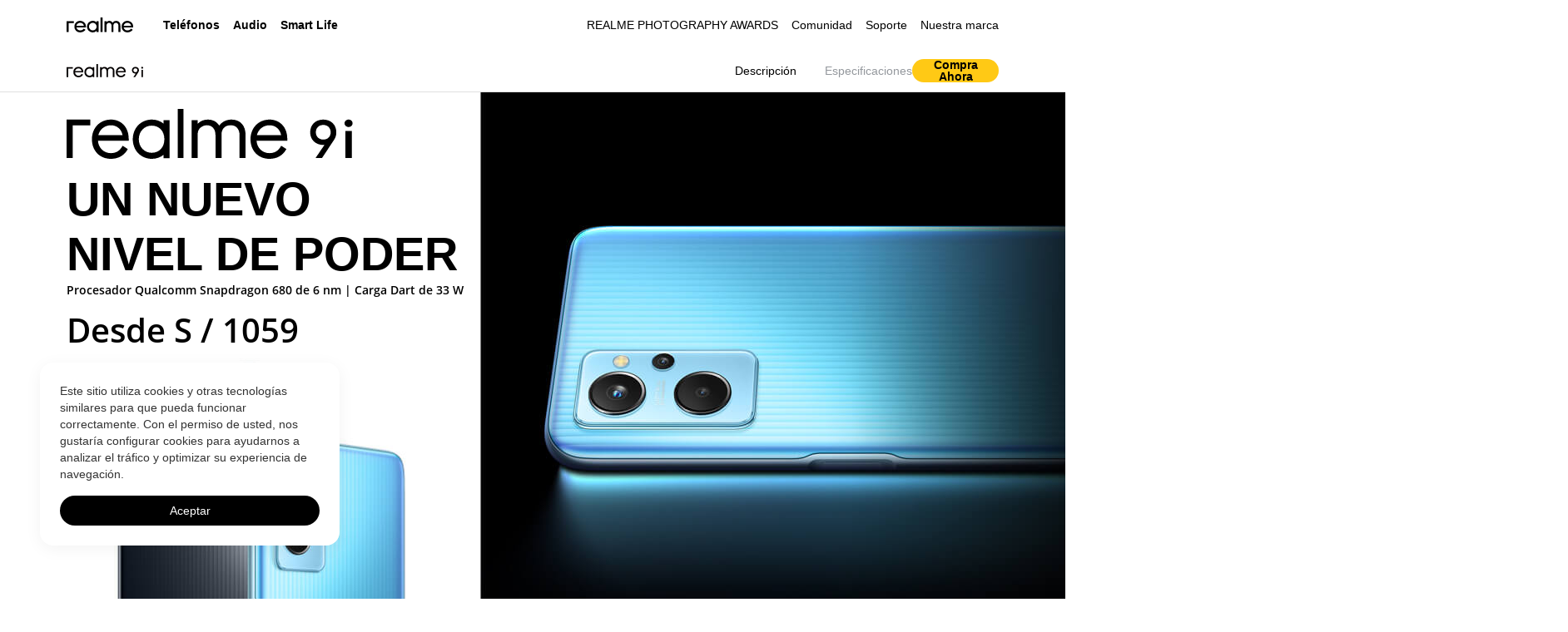

--- FILE ---
content_type: text/html; charset=utf-8
request_url: https://www.realme.com/pe/realme-9i
body_size: 16042
content:
<!doctype html>
<!-- html主题 主要做默认字体引用区分-->

<html lang="es-PE" class="lang-en lang-pe">


<head>
  <meta charset="utf-8">
  <link rel="dns-prefetch" href="https://static.realme.net">
  <link rel="dns-prefetch" href="https://image01.realme.net">
  <link rel="dns-prefetch" href="https://api.realme.com">
  <link rel="dns-prefetch" href="https://r2.realme.net">
  <link rel="dns-prefetch" href="https://www.google-analytics.com">

  <meta name="apple-mobile-web-app-capable" content="yes">
  <meta name="format-detection" content="telephone=no">
  <meta name="x5-fullscreen" content="no">
  <meta name="full-screen" content="no">
  <meta name="viewport" content="width=device-width,initial-scale=1,minimum-scale=1,maximum-scale=1,shrink-to-fit=no">
  
  

  
  <link rel="preload" href="https://static.realme.net/v2/font/OpenSans-Regular.ttf" as="font" type="font/ttf"
    crossorigin>
  <link rel="preload" href="https://static.realme.net/v2/font/OpenSans-Semibold.ttf" as="font" type="font/ttf"
    crossorigin>
  

  <!--[if gte IE 9]>
    <script type="text/javascript">
      window.location.href = 'https://www.realme.com/pe/unresponsive'
    </script>
  <![endif]-->

  <!-- SEO相关 -->
  
<title>realme 9i - realme (Perú)</title>
<meta name="keywords" content="realme 9i, smartphone realme, teléfono realme, serie realme 9">
<meta name="description"
  content='El realme 9i está equipado con el procesador Qualcomm Snapdragon 680 y carga Dart de 33 W, y es compatible con RAM dinámica de hasta 11 GB. Obtén más información sobre funciones y precios en realme.com'>
<meta property="og:title" content="realme 9i - realme (Perú)">
<meta property="og:description"
  content='El realme 9i está equipado con el procesador Qualcomm Snapdragon 680 y carga Dart de 33 W, y es compatible con RAM dinámica de hasta 11 GB. Obtén más información sobre funciones y precios en realme.com'>
<meta property="og:image" content="https://static.realme.net/v2/realme-9i/images/banner/logo-97760b3155.svg">
<meta property="og:type" content="website">
<meta property="og:url" content="https://www.realme.com/pe/realme-9i">



<link rel="canonical" href="https://www.realme.com/pe/realme-9i" />




  <script>
    var ww = 768 < window.innerWidth ? 1200 : window.innerWidth,
      fontBase = 360;
    768 < ww && (fontBase = 1200);
    var fontSize = 100 * ww / fontBase,
      defaultSize = window.getComputedStyle(document.documentElement).getPropertyValue("font-size"),
      targetSize = fontSize / parseFloat(defaultSize) * 100 + "%";
    document.documentElement.style.fontSize = targetSize
  </script>
  <!-- 公共样式 -->
  
  <!-- css start --><link rel="stylesheet" href="https://static2.realme.net/static/index.3EMpcUoH.css">
<script >
        (function() {
          var ua = window.navigator.userAgent.toLowerCase()
          // x-businesssystem/realme : 我的realme app
          // wallet 钱包app
          var isApp = ua.indexOf('realmestore') > -1 || ua.indexOf('x-businesssystem/realme') > -1 || ua.indexOf('wallet') > -1
          var isSupportPage = location.href.indexOf('/support') > -1
          var isCommunityAndWeixin = ua.indexOf('realmecommunity') > -1 || ua.match(/MicroMessenger/i) == 'micromessenger'
          var isMini = /MicroMessenger/i.test(ua) && (window.__wxjs_environment == 'miniprogram' || /miniProgram/i.test(ua))
          const urlList = ['/identity-authentication']
          const isHide = urlList.some(url => location.href.indexOf(url) !== -1)
          var isIframe3d = window.top !== window.self && location.href.indexOf('/3d')!==-1
          if (isApp || isMini || isHide || (isCommunityAndWeixin && isSupportPage) || isIframe3d) {
            var styleTemp = document.createElement('style')
            styleTemp.innerHTML = '.header { display: none !important; } .footer { display: none !important; } .r-cookie { display: none !important; }'
            document.head.appendChild(styleTemp)
          }
        })()
      </script><!-- css end -->
  
  <!-- 页面样式 -->
  

<link rel="stylesheet" href="https://static.realme.net/v2/realme-9i/index-fe7cf42494.css">



</head>

<body>
  
  <!-- 公共导航 -->
  <script>window.__NUXT__={};window.__NUXT__.config={public:{rootId:"_RPage_1761793762342",CDN_URL:"https://static.myoas.net",CDN_URL2:"https://static2.realme.net",DOMAIN_URL:"https://www.realme.com",DOMAIN_BUY:"https://buy.realme.com",DOMAIN_API:"https://api.realme.com",ACCOUNT_URL:"https://id.realme.com",ACCOUNT_SDK:"https://id.heytap.com/packages/account_web_sdk/index.umd.js",OMS_API:"https://oms-api.realme.net",LOG_ENV:"prod",LOG_KEY:"LSAtxEduMCQnZGyhCtXRkS",CUSTOMER_API:"https://customer-api.realme.com",ONLINE_SERVICE_URL_CN:"https://chat.realmeservice.com",ONLINE_SERVICE_URL:"https://chat-g.realmeservice.com"},app:{baseURL:"/",buildId:"43a6b67d-2b1c-4a27-9756-8287f557230b",buildAssetsDir:"/static/",cdnURL:"https://static2.realme.net"}}</script><!-- header start --><link rel="stylesheet" href="https://static2.realme.net/static/index.CwF5WMEK.css">
<!--[--><!--[--><!----><!----><header class="header header-main header-light"><div class="header-container"><div class="wrapper"><a href="https://www.realme.com/pe/" class="logo gtag" data-gtag="header|logo" title="realme" data-gtm="top_function|realme-logo"><span class="icon icon-logo light" style="z-index:1;"></span></a><nav class="nav"><div id="mobile-account"></div><ul class="nav-menu"><!--[--><li class=""><!--[--><a rel="nofollow" class="nav-group gtag light" data-gtag="header|Teléfonos" data-gtm="top_navigation|first-Teléfonos"><!--[-->Teléfonos<span class="icon icon-arrow-down"></span><!--]--></a><div class="nav-submenu"><div class="nav-submenu-wrapper"><div class="submenu-tabs"><!--[--><div class="secondary-menu active gtag" data-index="0" data-gtag="header|sub_C Series" data-gtm="top_navigation|second-C Series"><label>C Series</label> <i class="icon icon-arrow-right"></i></div><div class="secondary-menu  gtag" data-index="1" data-gtag="header|sub_Note Series" data-gtm="top_navigation|second-Note Series"><label>Note Series</label> <i class="icon icon-arrow-right"></i></div><div class="secondary-menu  gtag" data-index="2" data-gtag="header|sub_9 Series" data-gtm="top_navigation|second-9 Series"><label>9 Series</label> <i class="icon icon-arrow-right"></i></div><div class="secondary-menu  gtag" data-index="3" data-gtag="header|sub_8 Series" data-gtm="top_navigation|second-8 Series"><label>8 Series</label> <i class="icon icon-arrow-right"></i></div><div class="secondary-menu  gtag" data-index="4" data-gtag="header|sub_7 Series" data-gtm="top_navigation|second-7 Series"><label>7 Series</label> <i class="icon icon-arrow-right"></i></div><!--]--></div><div class="submenu-container-list"><!--[--><div class="submenu-container visible" data-menu="0"><div class="secondary-menus"><div class="secondary-menu gtag" data-gtag="header|sub_C Series" data-gtm="top_navigation|second-C Series"><label>C Series</label> <i class="icon icon-arrow-down"></i></div></div><ul class="secondary-products"><!--[--><li><a href="https://www.realme.com/pe/realme-c33" class="gtag plate-img-hover" data-gtag="header|realme C33" data-gtm="top_navigation|third-realme C33" title="realme C33"><div class="nav-submenu-img"><img src="[data-uri]" data-src="https://image01.realme.net/general/20230427/1682563113422.png" alt="" class="nav-lazyload img-hover"></div><div class="nav-submenu-info"><div class="nav-submenu-title-box"><p class="nav-submenu-title"><!----><span>realme C33</span></p></div><div class="nav-submenu-desc"></div><p class="nav-submenu-price"><!----><!----><!----></p></div></a></li><li><a href="https://www.realme.com/pe/realme-c35" class="gtag plate-img-hover" data-gtag="header|realme C35" data-gtm="top_navigation|third-realme C35" title="realme C35"><div class="nav-submenu-img"><img src="[data-uri]" data-src="https://image01.realme.net/general/20220426/1650985577093.png" alt="" class="nav-lazyload img-hover"></div><div class="nav-submenu-info"><div class="nav-submenu-title-box"><p class="nav-submenu-title"><!----><span>realme C35</span></p></div><div class="nav-submenu-desc"></div><p class="nav-submenu-price"><!----><!----><!----></p></div></a></li><li><a href="https://www.realme.com/pe/realme-c21-y" class="gtag plate-img-hover" data-gtag="header|realme C21Y" data-gtm="top_navigation|third-realme C21Y" title="realme C21Y"><div class="nav-submenu-img"><img src="[data-uri]" data-src="https://image01.realme.net/general/20220426/1650985598023.png" alt="" class="nav-lazyload img-hover"></div><div class="nav-submenu-info"><div class="nav-submenu-title-box"><p class="nav-submenu-title"><!----><span>realme C21Y</span></p></div><div class="nav-submenu-desc"></div><p class="nav-submenu-price"><!----><!----><!----></p></div></a></li><li><a href="https://www.realme.com/pe/realme-c11-2021" class="gtag plate-img-hover" data-gtag="header|realme C11 2021" data-gtm="top_navigation|third-realme C11 2021" title="realme C11 2021"><div class="nav-submenu-img"><img src="[data-uri]" data-src="https://image01.realme.net/general/20220426/1650985611204.png" alt="" class="nav-lazyload img-hover"></div><div class="nav-submenu-info"><div class="nav-submenu-title-box"><p class="nav-submenu-title"><!----><span>realme C11 2021</span></p></div><div class="nav-submenu-desc"></div><p class="nav-submenu-price"><!----><!----><!----></p></div></a></li><!--]--><li class="nav-submenu-block"></li><!----></ul></div><div class="submenu-container" data-menu="1"><div class="secondary-menus"><div class="secondary-menu gtag" data-gtag="header|sub_Note Series" data-gtm="top_navigation|second-Note Series"><label>Note Series</label> <i class="icon icon-arrow-down"></i></div></div><ul class="secondary-products"><!--[--><li><a href="https://www.realme.com/pe/realme-note50" class="gtag plate-img-hover" data-gtag="header|realme Note 50" data-gtm="top_navigation|third-realme Note 50" title="realme Note 50"><div class="nav-submenu-img"><img src="[data-uri]" data-src="https://image01.realme.net/general/20250305/1741168653116513daa36e79749a581b225cb978d017a.png" alt="" class="nav-lazyload img-hover"></div><div class="nav-submenu-info"><div class="nav-submenu-title-box"><p class="nav-submenu-title"><!----><span>realme Note 50</span></p></div><div class="nav-submenu-desc"></div><p class="nav-submenu-price"><!----><!----><!----></p></div></a></li><!--]--><li class="nav-submenu-block"></li><!----></ul></div><div class="submenu-container" data-menu="2"><div class="secondary-menus"><div class="secondary-menu gtag" data-gtag="header|sub_9 Series" data-gtm="top_navigation|second-9 Series"><label>9 Series</label> <i class="icon icon-arrow-down"></i></div></div><ul class="secondary-products"><!--[--><li><a href="https://www.realme.com/pe/realme-9" class="gtag plate-img-hover" data-gtag="header|realme 9" data-gtm="top_navigation|third-realme 9" title="realme 9"><div class="nav-submenu-img"><img src="[data-uri]" data-src="https://image01.realme.net/general/20221109/1667980138945.png" alt="" class="nav-lazyload img-hover"></div><div class="nav-submenu-info"><div class="nav-submenu-title-box"><p class="nav-submenu-title"><!----><span>realme 9</span></p></div><div class="nav-submenu-desc"></div><p class="nav-submenu-price"><!----><!----><!----></p></div></a></li><li><a href="https://www.realme.com/pe/realme-9i" class="gtag plate-img-hover" data-gtag="header|realme 9i" data-gtm="top_navigation|third-realme 9i" title="realme 9i"><div class="nav-submenu-img"><img src="[data-uri]" data-src="https://image01.realme.net/general/20220426/1650985635763.png" alt="" class="nav-lazyload img-hover"></div><div class="nav-submenu-info"><div class="nav-submenu-title-box"><p class="nav-submenu-title"><!----><span>realme 9i</span></p></div><div class="nav-submenu-desc"></div><p class="nav-submenu-price"><!----><!----><!----></p></div></a></li><!--]--><li class="nav-submenu-block"></li><!----></ul></div><div class="submenu-container" data-menu="3"><div class="secondary-menus"><div class="secondary-menu gtag" data-gtag="header|sub_8 Series" data-gtm="top_navigation|second-8 Series"><label>8 Series</label> <i class="icon icon-arrow-down"></i></div></div><ul class="secondary-products"><!--[--><li><a href="https://www.realme.com/pe/realme-8-5g" class="gtag plate-img-hover" data-gtag="header|realme 8 5G" data-gtm="top_navigation|third-realme 8 5G" title="realme 8 5G"><div class="nav-submenu-img"><img src="[data-uri]" data-src="https://image01.realme.net/general/20220426/1650985664246.png" alt="" class="nav-lazyload img-hover"></div><div class="nav-submenu-info"><div class="nav-submenu-title-box"><p class="nav-submenu-title"><!----><span>realme 8 5G</span></p></div><div class="nav-submenu-desc"></div><p class="nav-submenu-price"><!----><!----><!----></p></div></a></li><!--]--><li class="nav-submenu-block"></li><!----></ul></div><div class="submenu-container" data-menu="4"><div class="secondary-menus"><div class="secondary-menu gtag" data-gtag="header|sub_7 Series" data-gtm="top_navigation|second-7 Series"><label>7 Series</label> <i class="icon icon-arrow-down"></i></div></div><ul class="secondary-products"><!--[--><li><a href="https://www.realme.com/pe/realme-7" class="gtag plate-img-hover" data-gtag="header|realme 7" data-gtm="top_navigation|third-realme 7" title="realme 7"><div class="nav-submenu-img"><img src="[data-uri]" data-src="https://image01.realme.net/general/20220426/1650985685567.jpg" alt="" class="nav-lazyload img-hover"></div><div class="nav-submenu-info"><div class="nav-submenu-title-box"><p class="nav-submenu-title"><!----><span>realme 7</span></p></div><div class="nav-submenu-desc"></div><p class="nav-submenu-price"><!----><!----><!----></p></div></a></li><li><a href="https://www.realme.com/pe/realme-7i" class="gtag plate-img-hover" data-gtag="header|realme 7i" data-gtm="top_navigation|third-realme 7i" title="realme 7i"><div class="nav-submenu-img"><img src="[data-uri]" data-src="https://image01.realme.net/general/20220426/1650985712215.jpg" alt="" class="nav-lazyload img-hover"></div><div class="nav-submenu-info"><div class="nav-submenu-title-box"><p class="nav-submenu-title"><!----><span>realme 7i</span></p></div><div class="nav-submenu-desc"></div><p class="nav-submenu-price"><!----><!----><!----></p></div></a></li><!--]--><li class="nav-submenu-block"></li><!----></ul></div><!--]--></div></div></div><!--]--></li><li class=""><!--[--><a rel="nofollow" class="nav-group gtag light" data-gtag="header|Audio" data-gtm="top_navigation|first-Audio"><!--[-->Audio<span class="icon icon-arrow-down"></span><!--]--></a><div class="nav-submenu"><div class="nav-submenu-wrapper"><ul class="secondary-products visible mg-40"><!--[--><li><a href="https://realme.com/pe/realme-buds-air-3" title="realme Buds Air 3" class="gtag plate-img-hover" data-gtm="top_navigation|second-realme Buds Air 3"><div class="nav-submenu-img"><img src="[data-uri]" data-src="https://image01.realme.net/general/20221109/1667980172642.png" alt="" class="nav-lazyload img-hover"></div><div class="nav-submenu-info"><div class="nav-submenu-title-box"><p class="nav-submenu-title"><!----><span>realme Buds Air 3</span></p></div><div class="nav-submenu-desc"></div><p class="nav-submenu-price"><!----><!----><!----></p></div></a></li><li><a href="https://realme.com/pe/realme-buds-air-2" title="realme Buds Air 2" class="gtag plate-img-hover" data-gtm="top_navigation|second-realme Buds Air 2"><div class="nav-submenu-img"><img src="[data-uri]" data-src="https://image01.realme.net/general/20210705/1625463113379.png" alt="" class="nav-lazyload img-hover"></div><div class="nav-submenu-info"><div class="nav-submenu-title-box"><p class="nav-submenu-title"><!----><span>realme Buds Air 2</span></p></div><div class="nav-submenu-desc"></div><p class="nav-submenu-price"><!----><!----><!----></p></div></a></li><li><a href="https://www.realme.com/pe/realme-buds-q2" title="realme Buds Q2" class="gtag plate-img-hover" data-gtm="top_navigation|second-realme Buds Q2"><div class="nav-submenu-img"><img src="[data-uri]" data-src="https://image01.realme.net/general/20210705/1625459340742.png" alt="" class="nav-lazyload img-hover"></div><div class="nav-submenu-info"><div class="nav-submenu-title-box"><p class="nav-submenu-title"><!----><span>realme Buds Q2</span></p></div><div class="nav-submenu-desc"></div><p class="nav-submenu-price"><!----><!----><!----></p></div></a></li><li><a href="https://www.realme.com/pe/realme-buds-air-pro" title="realme Buds Air Pro " class="gtag plate-img-hover" data-gtm="top_navigation|second-realme Buds Air Pro "><div class="nav-submenu-img"><img src="[data-uri]" data-src="https://image01.realme.net/general/20210316/1615875172183.jpg" alt="" class="nav-lazyload img-hover"></div><div class="nav-submenu-info"><div class="nav-submenu-title-box"><p class="nav-submenu-title"><!----><span>realme Buds Air Pro </span></p></div><div class="nav-submenu-desc"></div><p class="nav-submenu-price"><!----><!----><!----></p></div></a></li><li><a href="https://www.realme.com/pe/realme-buds-q" title="realme Buds Q" class="gtag plate-img-hover" data-gtm="top_navigation|second-realme Buds Q"><div class="nav-submenu-img"><img src="[data-uri]" data-src="https://image01.realme.net/general/20201223/1608716330281.jpg" alt="" class="nav-lazyload img-hover"></div><div class="nav-submenu-info"><div class="nav-submenu-title-box"><p class="nav-submenu-title"><!----><span>realme Buds Q</span></p></div><div class="nav-submenu-desc"></div><p class="nav-submenu-price"><!----><!----><!----></p></div></a></li><!--]--><li class="nav-submenu-block"></li><!----><!----></ul></div></div><!--]--></li><li class="menus-last"><!--[--><a rel="nofollow" class="nav-group gtag light" data-gtag="header|Smart Life" data-gtm="top_navigation|first-Smart Life"><!--[-->Smart Life<span class="icon icon-arrow-down"></span><!--]--></a><div class="nav-submenu"><div class="nav-submenu-wrapper"><ul class="secondary-products visible mg-40"><!--[--><li><a href="https://www.realme.com/pe/realme-watch-2" title="realme Watch 2" class="gtag plate-img-hover" data-gtm="top_navigation|second-realme Watch 2"><div class="nav-submenu-img"><img src="[data-uri]" data-src="https://image01.realme.net/general/20220426/1650985387460.png" alt="" class="nav-lazyload img-hover"></div><div class="nav-submenu-info"><div class="nav-submenu-title-box"><p class="nav-submenu-title"><!----><span>realme Watch 2</span></p></div><div class="nav-submenu-desc"></div><p class="nav-submenu-price"><!----><!----><!----></p></div></a></li><li><a href="https://www.realme.com/pe/realme-watch-s" title="realme Watch S" class="gtag plate-img-hover" data-gtm="top_navigation|second-realme Watch S"><div class="nav-submenu-img"><img src="[data-uri]" data-src="https://image01.realme.net/general/20220426/1650985405899.jpg" alt="" class="nav-lazyload img-hover"></div><div class="nav-submenu-info"><div class="nav-submenu-title-box"><p class="nav-submenu-title"><!----><span>realme Watch S</span></p></div><div class="nav-submenu-desc"></div><p class="nav-submenu-price"><!----><!----><!----></p></div></a></li><!--]--><li class="nav-submenu-block"></li><!----><!----></ul></div></div><!--]--></li><!--]--><!--[--><li class="menu-tab"><a href="https://event.realme.com/global/photography-awards-2026/" target="_blank" class="gtag" data-gtag="header|REALME PHOTOGRAPHY AWARDS" data-gtm="top_navigation|first-REALME PHOTOGRAPHY AWARDS">REALME PHOTOGRAPHY AWARDS</a></li><li class="menu-tab"><a href="https://c.realme.com/global/?utm_source=realmeweb&amp;utm_medium=toplayer" target="_blank" class="gtag" data-gtag="header|Comunidad" data-gtm="top_navigation|first-Comunidad">Comunidad</a></li><li class="menu-tab"><a href="https://www.realme.com/pe/support" target="_blank" class="gtag" data-gtag="header|Soporte" data-gtm="top_navigation|first-Soporte">Soporte</a></li><li class="menu-tab"><a href="https://www.realme.com/pe/brand" target="_blank" class="gtag" data-gtag="header|Nuestra marca" data-gtm="top_navigation|first-Nuestra marca">Nuestra marca</a></li><!--]--></ul><!----></nav><div class="nav-right"><div class="mall-plus"><div class="header-plus"><ul class="header-plus-ul right-padding-none"><!--[--><li><a href="https://event.realme.com/global/photography-awards-2026/" class="gtag" data-gtag="header|REALME PHOTOGRAPHY AWARDS" data-gtm="top_navigation|first-REALME PHOTOGRAPHY AWARDS">REALME PHOTOGRAPHY AWARDS</a></li><li><a href="https://c.realme.com/global/?utm_source=realmeweb&amp;utm_medium=toplayer" class="gtag" data-gtag="header|Comunidad" data-gtm="top_navigation|first-Comunidad">Comunidad</a></li><li><a href="https://www.realme.com/pe/support" class="gtag" data-gtag="header|Soporte" data-gtm="top_navigation|first-Soporte">Soporte</a></li><li><a href="https://www.realme.com/pe/brand" class="gtag" data-gtag="header|Nuestra marca" data-gtm="top_navigation|first-Nuestra marca">Nuestra marca</a></li><!--]--></ul><!----></div></div><!----><!----><!----><a role="button" href="javascript:;" class="menu-icon menu-fold gtag" data-gtag="header|fold"><span class="icon icon-menu light"></span></a></div><div class="search-bar" id="search-bar"><div class="search-container"><div class="search-bar-header"><div class="search-input-container"><label><input type="text" class="search-input" placeholder="Search" data-domain="https://www.realme.com/pe" maxlength="30" style="color:#000;"></label><i class="icon icon-search"></i><i class="icon icon-close-fill"></i></div><i class="icon icon-close search-close"></i></div><div class="hot-search"><div class="hot-search-container"><div class="history-title"><!--[-->History Search<!--]--><span class="icon icon-bucket-delete"></span></div><div class="search-item-container"><ul class="search-item"></ul><span class="icon-search-down"></span></div><div class="hot-title"><!--[-->Hot Search<!--]--><span class="icon icon-fire-red"></span></div><ul class="hot-item"></ul></div></div><div class="recommend-search"><div class="recommend-search-container"><ul class="recommend-item"></ul></div></div></div></div></div></div></header><!--]--><!--]--><link rel="stylesheet" href="https://static.myoas.net/common/css/swiper.min.css" ></link><script>window._RRelease = true</script><!-- header end -->
  

<style>
  .product-nav .product-nav-btn,
  .product-nav .product-nav-btn {
   display: block;
 }
</style>
<section class="product-nav">
  <div class="wrapper">

    <div class="product-nav-svg">
      <img src="https://image01.realme.net/general/20220222/1645539501697.svg" alt="">
    </div>
    
    <div class="product-nav-list">
      <ul>
        
        <li>
          <a href="https://www.realme.com/pe/realme-9i" title="Overview"
            class="active">Descripción</a>
        </li>
        
        
        <li>
          <a href="https://www.realme.com/pe/realme-9i/specs" title="Specs"
            class="">Especificaciones</a>
        </li>
        
      </ul>
    </div>
    
    
    <div>
      <a href="javascript:;"
        class="product-nav-btn gtag" data-gtag="realme_9i|nav_btn"
        title="Compra Ahora">Compra Ahora</a>
    </div>
    
  </div>
</section>

<section class="purchase-box">
  <div class="purchase-site-modal">
    <div class="purchase-site-close-icon">
      <img src="https://static.realme.net/page/common/images/purchase-sites/ic_close_light-b414aae6dd.svg" alt="">
    </div>
    <div class="purchase-site-message">
      
      
    </div>
    <div class="purchase-site-option" id="purchase-site-details">
      
      <div class="country-item">
        
        <div class="purchase-site-details">
          <a href="https://bit.ly/MLrealme9iBlue" target="_blank" class="gtag" data-gtag="realme_9i|navbar_buynow">
            <figure>
              <picture>
                <source srcset="https://image01.realme.net/general/20220223/1645581152486.jpg" media="(max-width: 768px)">
                <source srcset="https://image01.realme.net/general/20220223/1645581152486.jpg" media="(min-width: 769px)">
                <img srcset="[data-uri]" />
              </picture>
            </figure>
          </a>
        </div>
      </div>
      
      <div class="country-item">
        
        <div class="purchase-site-details">
          <a href="https://bit.ly/MLrealmeBlack" target="_blank" class="gtag" data-gtag="realme_9i|navbar_buynow">
            <figure>
              <picture>
                <source srcset="https://image01.realme.net/general/20220223/1645581152288.jpg" media="(max-width: 768px)">
                <source srcset="https://image01.realme.net/general/20220223/1645581152288.jpg" media="(min-width: 769px)">
                <img srcset="[data-uri]" />
              </picture>
            </figure>
          </a>
        </div>
      </div>
      
      <div class="country-item">
        
        <div class="purchase-site-details">
          <a href="https://bit.ly/LNrealme9iBlue" target="_blank" class="gtag" data-gtag="realme_9i|navbar_buynow">
            <figure>
              <picture>
                <source srcset="https://image01.realme.net/general/20220224/1645669120682.jpg" media="(max-width: 768px)">
                <source srcset="https://image01.realme.net/general/20220224/1645669120682.jpg" media="(min-width: 769px)">
                <img srcset="[data-uri]" />
              </picture>
            </figure>
          </a>
        </div>
      </div>
      
      <div class="country-item">
        
        <div class="purchase-site-details">
          <a href="https://bit.ly/LNrealme9iBlack" target="_blank" class="gtag" data-gtag="realme_9i|navbar_buynow">
            <figure>
              <picture>
                <source srcset="https://image01.realme.net/general/20220224/1645669120603.jpg" media="(max-width: 768px)">
                <source srcset="https://image01.realme.net/general/20220224/1645669120603.jpg" media="(min-width: 769px)">
                <img srcset="[data-uri]" />
              </picture>
            </figure>
          </a>
        </div>
      </div>
      
      <div class="country-item">
        
        <div class="purchase-site-details">
          <a href="https://bit.ly/Hrkrealme9iBlue" target="_blank" class="gtag" data-gtag="realme_9i|navbar_buynow">
            <figure>
              <picture>
                <source srcset="https://image01.realme.net/general/20220303/1646270895125.jpg" media="(max-width: 768px)">
                <source srcset="https://image01.realme.net/general/20220303/1646270895125.jpg" media="(min-width: 769px)">
                <img srcset="[data-uri]" />
              </picture>
            </figure>
          </a>
        </div>
      </div>
      
      <div class="country-item">
        
        <div class="purchase-site-details">
          <a href="https://bit.ly/Hrkrealme9iBlack" target="_blank" class="gtag" data-gtag="realme_9i|navbar_buynow">
            <figure>
              <picture>
                <source srcset="https://image01.realme.net/general/20220303/1646270894795.jpg" media="(max-width: 768px)">
                <source srcset="https://image01.realme.net/general/20220303/1646270894795.jpg" media="(min-width: 769px)">
                <img srcset="[data-uri]" />
              </picture>
            </figure>
          </a>
        </div>
      </div>
      
      <div class="country-item">
        
        <div class="purchase-site-details">
          <a href="https://www.oechsle.pe/realme-9i-6-5-6gb-ram-128gb-rmx3491-azul-prisma-2076036/p" target="_blank" class="gtag" data-gtag="realme_9i|navbar_buynow">
            <figure>
              <picture>
                <source srcset="https://image01.realme.net/general/20220608/1654652103491.jpg" media="(max-width: 768px)">
                <source srcset="https://image01.realme.net/general/20220608/1654652103491.jpg" media="(min-width: 769px)">
                <img srcset="[data-uri]" />
              </picture>
            </figure>
          </a>
        </div>
      </div>
      
      <div class="country-item">
        
        <div class="purchase-site-details">
          <a href="https://www.oechsle.pe/realme-9i-6-5-6gb-ram-128gb-rmx3491-negro-prisma-2076035/p" target="_blank" class="gtag" data-gtag="realme_9i|navbar_buynow">
            <figure>
              <picture>
                <source srcset="https://image01.realme.net/general/20220608/1654652103495.jpg" media="(max-width: 768px)">
                <source srcset="https://image01.realme.net/general/20220608/1654652103495.jpg" media="(min-width: 769px)">
                <img srcset="[data-uri]" />
              </picture>
            </figure>
          </a>
        </div>
      </div>
      
      <div class="country-item">
        
        <div class="purchase-site-details">
          <a href="https://catalogo.movistar.com.pe/realme-9i" target="_blank" class="gtag" data-gtag="realme_9i|navbar_buynow">
            <figure>
              <picture>
                <source srcset="https://image01.realme.net/general/20220623/1655948108848.jpg" media="(max-width: 768px)">
                <source srcset="https://image01.realme.net/general/20220623/1655948108848.jpg" media="(min-width: 769px)">
                <img srcset="[data-uri]" />
              </picture>
            </figure>
          </a>
        </div>
      </div>
      
      <div class="country-item">
        
        <div class="purchase-site-details">
          <a href="https://simple.ripley.com.pe/celular-realme-9i-rmx3491-66-6gb-128gb-16mp-2mp-negro-prisma-2065291078778p?s=o" target="_blank" class="gtag" data-gtag="realme_9i|navbar_buynow">
            <figure>
              <picture>
                <source srcset="https://image01.realme.net/general/20220706/1657070072902.jpg" media="(max-width: 768px)">
                <source srcset="https://image01.realme.net/general/20220706/1657070072902.jpg" media="(min-width: 769px)">
                <img srcset="[data-uri]" />
              </picture>
            </figure>
          </a>
        </div>
      </div>
      
      <div class="country-item">
        
        <div class="purchase-site-details">
          <a href="https://simple.ripley.com.pe/celular-realme-9i-rmx3491-66-6gb-128gb-16mp-2mp-azul-prisma-2065291078761p?s=o" target="_blank" class="gtag" data-gtag="realme_9i|navbar_buynow">
            <figure>
              <picture>
                <source srcset="https://image01.realme.net/general/20220706/1657070077821.jpg" media="(max-width: 768px)">
                <source srcset="https://image01.realme.net/general/20220706/1657070077821.jpg" media="(min-width: 769px)">
                <img srcset="[data-uri]" />
              </picture>
            </figure>
          </a>
        </div>
      </div>
      
    </div>
  </div>
  </div>
</section>

<style>
    @media screen and (min-width: 769px) {
        .sec-banner .big-title {
            font-size: 56px;
            line-height: 66px;
        }
        .sec-cpu .sec-title {
            font-size: 30px;
        }
        .sec-storage1 .content {
            padding-top: 10px;
        }
        .sec-design .big-title2 {
            font-size: 230px;
        }
        .sec-design .big-title {
            font-size: 200px;
        }
    }
    @media screen and (max-width: 768px) {
        .sec-display.sec-lazyload .sec-bg {
            background-image: url('https://static.myoas.net/v2/realme-9i/images/display/bg2.jpg');
        }
        .sec-banner .big-title {
            font-size: .23rem;
            line-height: .3rem;
        }
        .sec-process {
            height: 7.1rem;
        }
        .sec-storage {
            height: 6.5rem;
        }
        .sec-storage .bg .tip {
            line-height: .15rem;
        }
        .sec-charge {
            height: 7.2rem;
        }
        .sec-design .big-title {
            font-size: .52rem;
        }
        .sec-design .big-title2 {
            font-size: .6rem;
        }
    }
</style>
<section class="sec sec-banner">
    <figure class="sec-bg animate-opacity"></figure>
    <div class="sec-wrapper">
        <div class="sec-content animate-general">
            <img class="logo"src="https://static.realme.net/v2/realme-9i/images/banner/logo-97760b3155.svg"alt="">
            <div class="big-title gilroy-extraB">UN NUEVO <br> NIVEL DE PODER</div>
            <div class="desc opensans-semibold">
                Procesador Qualcomm Snapdragon 680 de 6 nm | <em></em> Carga Dart de 33 W
            </div>
            <div class="price opensans-semibold">Desde S / 1059</div>
            <div class="phone">
                <span class="pic-lazyload">
                    <source srcset="https://static.realme.net/v2/realme-9i/images/banner/m/phone-6abded56ee.png"media="(max-width: 768px)">
                    <img srcset="[data-uri]"alt="">
                </span>
            </div>
        </div>
    </div>
</section>
<section class="sec sec-point">
    <div class="sec-wrapper">
        <div class="sec-content animate-general">
            <div class="item item1">
                <span class="pic-lazyload">
                    <source srcset="https://static.realme.net/v2/realme-9i/images/point/m/1-1-e56fe1b783.png"media="(max-width: 768px)">
                    <source srcset="https://static.realme.net/v2/realme-9i/images/point/1-1-b69d8547b0.png"media="(min-width: 769px)">
                    <img srcset="[data-uri]"alt="">
                </span>
                <div class="sec-desc opensans-semibold">
                    <span class="opensans-bold">Procesador Qualcomm</span><br>
                    Snapdragon 680
                </div>
            </div>
            <div class="item item2">
                <span class="pic-lazyload">
                    <source srcset="https://static.realme.net/v2/realme-9i/images/point/m/2-1f5edbf913.png"media="(max-width: 768px)">
                    <source srcset="https://static.realme.net/v2/realme-9i/images/point/2-77301cc1c5.jpg"media="(min-width: 769px)">
                    <img srcset="[data-uri]"alt="">
                </span>
                <div class="sec-desc opensans-semibold">
                    <span class="opensans-bold">RAM dinámica</span><br>
                    de hasta 11 GB
                </div>
            </div>
            <div class="item item3">
                <span class="pic-lazyload">
                    <source srcset="https://static.realme.net/v2/realme-9i/images/point/m/3-c0f566d144.png"media="(max-width: 768px)">
                    <source srcset="https://static.realme.net/v2/realme-9i/images/point/3-2ae82dc106.jpg"media="(min-width: 769px)">
                    <img srcset="[data-uri]"alt="">
                </span>
                <div class="sec-desc opensans-semibold">
                    <span class="opensans-bold">Carga Dart</span><br>
                    de 33 W
                </div>
            </div>
            <div class="item item4">
                <span class="pic-lazyload">
                    <source srcset="https://static.realme.net/v2/realme-9i/images/point/m/4-d87b4ff1a0.png"media="(max-width: 768px)">
                    <source srcset="https://static.realme.net/v2/realme-9i/images/point/4-deb3e7bb00.png"media="(min-width: 769px)">
                    <img srcset="[data-uri]"alt="">
                </span>
                <div class="sec-desc opensans-semibold">
                    <span class="opensans-bold">Cámara triple </span><br>
                    de 50 MP con IA
                </div>
            </div>
            <div class="item item5">
                <span class="pic-lazyload">
                    <source srcset="https://static.realme.net/v2/realme-9i/images/point/m/5-bfb39e2219.png"media="(max-width: 768px)">
                    <source srcset="https://static.realme.net/v2/realme-9i/images/point/5-d99e8b493a.jpg"media="(min-width: 769px)">
                    <img srcset="[data-uri]"alt="">
                </span>
                <div class="sec-desc opensans-semibold">
                    <span class="opensans-bold">Gran batería</span><br>
                    de 5000 mAh
                </div>
            </div>
            <div class="item item6">
                <span class="pic-lazyload">
                    <source srcset="https://static.realme.net/v2/realme-9i/images/point/m/6-1-23746b3ecc.png"media="(max-width: 768px)">
                    <source srcset="https://static.realme.net/v2/realme-9i/images/point/6-1-d64b1a9f5c.png"media="(min-width: 769px)">
                    <img srcset="[data-uri]"alt="">
                </span>
                <div class="sec-desc opensans-semibold">
                    <span class="opensans-bold">Pantalla</span><i></i>
                    ultrafluida  <i></i>de 90 Hz
                </div>
            </div>
        </div>
    </div>
</section>
<section class="sec sec-videos sec-product">
    <div class="sec-video"data-video="https://static.realme.net/v2/realme-9i/images/video/10s-266b4609c2.mov"></div>
    <a href="#"class="dialog-video-play"data-video="https://static.realme.net/videos/mx/9i-30s.mp4"></a>
</section>
<section class="sec sec-cpu">
    <figure class="sec-bg"></figure>
    <img class="sec-bg-icon animate-opacity"src="https://static.realme.net/v2/realme-9i/images/cpu/icon-5a9296c420.png"alt="">
    <div class="sec-wrapper">
        <div class="sec-content animate-general">
            <div class="sec-title opensans-semibold">
                Procesador Qualcomm Snapdragon 680<i></i>
                Rendimiento ultrapotente
            </div>
            <div class="line"></div>
            <div class="sec-desc opensans">
                El revolucionario procesador Qualcomm Snapdragon 680 emplea un avanzado proceso de 6 nm junto con una potente CPU ARM Cortex-A73 y Cortex-A53 que ofrece una velocidad de reloj de hasta 2,4 GHz, por lo que el teléfono tiene un rendimiento sin precedentes.*
            </div>
        </div>
        <div class="params animate-general animate-300">
            <div class="item">
                <div class="title">20%</div>
                <div class="sec-desc">más rendimiento <br> de CPU*</div>
            </div>
            <div class="item">
                <div class="title">17%</div>
                <div class="sec-desc">más rendimiento de GPU*</div>
            </div>
            <div class="item">
                <div class="title">2.4GHz</div>
                <div class="sec-desc">de velocidad de <br> reloj de la CPU*</div>
            </div>
            <div class="item">
                <div class="title">10%</div>
                <div class="sec-desc">más rendimiento <br> de IA*</div>
            </div>
        </div>
    </div>
</section>
<section class="sec sec-process">
    <figure class="sec-bg"></figure>
    <div class="sec-wrapper">
        <div class="sec-title opensans-semibold animate-general">
            Procesado líder de 6 nm <br>Tamaño pequeño, potencia increíble</div>
        <div class="sec-desc opensans animate-general animate-100">
            En comparación con los 12 nm, el procesado líder de 6 nm es más pequeño y avanzado, y presenta una densidad de transistores de hasta 114 millones por milímetro cuadrado, lo que confiere al realme 9i una potencia tremenda y un bajo consumo de energía.
        </div>
        <div class="radio opensans animate-opacity animate-200">
            <div class="radio-item">12nm</div>
            <div class="radio-item">6nm</div>
        </div>
        <div class="params opensans animate-opacity animate-300">
            <div class="item">
                <div class="progress progress1"></div>
                <div class="title opensans-semibold">211%</div>
                <div class="desc">Incremento de la densidad <br> de transistores del</div>
            </div>
            <div class="item">
                <div class="progress progress2"></div>
                <div class="title opensans-semibold">62%</div>
                <div class="desc">Reducción del consumo <br> de energía del</div>
            </div>
            <div class="item">
                <div class="progress progress3"></div>
                <div class="title opensans-semibold">46%</div>
                <div class="desc">Incremento del <br> rendimiento del</div>
            </div>
        </div>
    </div>
</section>
<section class="sec sec-storage">
    <div class="sec-wrapper">
        <div class="sec-title opensans-semibold animate-general">
            RAM dinámica de hasta 11 GB<br>Más espacio para una experiencia más uniforme
        </div>
        <div class="content animate-general animate-100">
            <img src="https://static.realme.net/v2/realme-9i/images/storage/icon-0b21588f2c.svg"alt=""class="dre">
            <div class="sec-desc opensans">
                Gracias a la potente tecnología Dynamic RAM Expansion (DRE) de realme, la memoria de 6 GB se puede expandir hasta 5 GB más para alcanzar los 11 GB y ofrecer una experiencia aún más uniforme.*
            </div>
        </div>
        <div class="bg animate-general animate-200">
            <span class="pic-lazyload">
                <source srcset="https://static.realme.net/v2/realme-9i/images/storage/m/1-37821bddef.png"media="(max-width: 768px)">
                <source srcset="https://static.realme.net/v2/realme-9i/images/storage/1-67db464e05.png"media="(min-width: 769px)">
                <img srcset="[data-uri]"alt="">
            </span>
            <div class="tip">
                * La RAM virtual de 5 GB solo está disponible en la versión de 6 + 128 GB.
            </div>
        </div>
    </div>
</section>

<section class="sec sec-storage1">
    <div class="sec-wrapper">
        <div class="sec-content animate-general">
            <div class="item">
                <span class="pic-lazyload">
                    <source srcset="https://static.realme.net/v2/realme-9i/images/storage/m/2-4304552619.png"media="(max-width: 768px)">
                    <source srcset="https://static.realme.net/v2/realme-9i/images/storage/2-d734196911.png"media="(min-width: 769px)">
                    <img srcset="[data-uri]"alt="">
                </span>
                <div class="content">
                    <div class="sec-title opensans-semibold">Almacenamiento de gran capacidad de hasta 128 GB</div>
                    <div class="sec-desc opensans">
                        Con un amplio almacenamiento de hasta 128 GB, 
                        podrás guardar montones de tus <i></i> películas y juegos favoritos.
                    </div>
                </div>
            </div>
            <div class="item">
                <span class="pic-lazyload">
                    <source srcset="https://static.realme.net/v2/realme-9i/images/storage/m/3-230aa30fc5.png"media="(max-width: 768px)">
                    <source srcset="https://static.realme.net/v2/realme-9i/images/storage/3-ed3eb03d7f.png"media="(min-width: 769px)">
                    <img srcset="[data-uri]"alt="">
                </span>
                <div class="content">
                    <div class="sec-title opensans-semibold">Altavoces estéreo duales</div>
                    <div class="sec-desc opensans">
                        El realme 9i está equipado con avanzados altavoces estéreo duales compatibles con Hi-Res Audio, por lo que reproduce un sonido superior y de alta fidelidad para que puedas disfrutar de una experiencia sonora aún más agradable.
                    </div>
                </div>
            </div>
        </div>
    </div>
</section>
<section class="sec charge-battery">
    <div class="sec-wrapper">
        <div class="sec-sticky">
            <div class="sec-charge-bg">
                <picture class="pic-lazyloaded">
                    <source srcset="https://static.realme.net/v2/realme-9i/images/charge/m/bg-2a904945a5.jpg"media="(max-width: 768px)">
                    <source srcset="https://static.realme.net/v2/realme-9i/images/charge/bg2-9390e5409b.png"media="(min-width: 769px)">
                    <img srcset="[data-uri]"alt="">
                </picture>
            </div>
            <div class="sec-battery-bg">
                <picture class="pic-lazyloaded">
                    <source srcset="https://static.realme.net/v2/realme-9i/images/battery/m/bg-578677d058.jpg"media="(max-width: 768px)">
                    <source srcset="https://static.realme.net/v2/realme-9i/images/battery/bg1-f7116b22ca.jpg"media="(min-width: 769px)">
                    <img srcset="[data-uri]"alt="">
                </picture>
            </div>
        </div>
    </div>
    <section class="sec sec-charge">
        <div class="sec-wrapper">
            <div class="sec-content">
                <div class="sec-title opensans-semibold animate-general">
                    Carga Dart de 33 W <br>Velocidad de carga un 36 % más rápida
                </div>
                <div class="sec-desc opensans animate-general animate-100">
                    En comparación con el realme 8i, el realme 9i ofrece una velocidad de carga un 36 % más rápida, 33 W de potencia de carga y protección de carga de 5 etapas, lo que se traduce en una carga más rápida y segura.*
                </div>
                <div class="tip opensans-semibold animate-general animate-100">Velocidad de carga</div>
                <div class="content animate-general animate-200">
                    <div class="params">
                        <div class="item">
                            <div class="title opensans-semibold">realme 8i</div>
                            <div class="desc desc1 opensans">Carga rápida de 18 W <br> del realme 8i</div>
                        </div>
                        <div class="item">
                            <div class="title opensans-semibold">realme 9i</div>
                            <div class="desc desc2 opensans">Carga Dart de 33 W <br> del realme 9i</div>
                        </div>
                    </div>
                    <div class="data">
                        <div class="title opensans-semibold">36%</div>
                        <div class="desc opensans">Incremento del 36 % <br> en la velocidad de carga</div>
                    </div>
                </div>
            </div>
        </div>
    </section>
    <section class="sec sec-battery">
        <div class="sec-wrapper">
            <div class="sec-content">
                <div class="sec-title opensans-semibold animate-general">
                    Gran batería de 5000 mAh <br>Energía para todo el día
                </div>
                <div class="sec-desc opensans animate-general animate-100">
                    La batería de alta capacidad de 5000 mAh pone en tus manos una potencia masiva para que puedas disfrutar de un rendimiento duradero que te permitirá jugar y reproducir vídeos durante todo el día. Además, al activar el modo de ahorro de energía superior, el teléfono puede permanecer en espera hasta 49,9 horas con tan solo un 5 % de batería.*
                </div>
            </div>
            <div class="params animate-general animate-100">
                <div class="item">
                    <div class="title opensans-semibold">995 horas</div>
                    <div class="desc opensans">Standby*</div>
                </div>
                <div class="item">
                    <div class="title opensans-semibold">48,4 horas</div>
                    <div class="desc opensans">en llamadas telefónicas*</div>
                </div>
                <div class="item">
                    <div class="title opensans-semibold">20,7 horas</div>
                    <div class="desc opensans">de uso de WhatsApp*</div>
                </div>
                <div class="item">
                    <div class="title opensans-semibold">116,3 horas</div>
                    <div class="desc opensans">de música*</div>
                </div>
            </div>
        </div>
    </section>
</section>
        
<section class="sec sec-display">
    <figure class="sec-bg animate-opacity"></figure>
    <div class="sec-wrapper">
        <div class="sec-content animate-general">
            <div class="sec-title opensans-semibold">
                Pantalla ultrafluida de 90 Hz <br>Nitidez visual optimizada
            </div>
            <div class="line"></div>
            <div class="sec-desc opensans">
                La gran pantalla a color de 16,7 cm (6,6") cuenta con una increíble frecuencia de actualización de 90 Hz para ofrecerte una experiencia visual fluida y de alta definición. Además, hay disponibles 5 niveles de frecuencia de actualización dinámica que se adaptan de manera inteligente a los distintos requisitos de velocidad de fotogramas de diversas situaciones, lo que ayuda a mejorar la eficiencia general del teléfono.*
            </div>
        </div>
        <div class="params animate-general animate-300">
            <div class="item">
                <div class="title opensans-semibold">16,7 cm (6,6")*</div>
                <div class="sec-desc opensans">Tamaño de la pantalla de</div>
            </div>
            <div class="item">
                <div class="title opensans-semibold">90,8 %*</div>
                <div class="sec-desc opensans">Relación pantalla cuerpo del</div>
            </div>
            <div class="item">
                <div class="title opensans-semibold">2412 × 1080*</div>
                <div class="sec-desc opensans">Resolución FHD+ de</div>
            </div>
            <div class="item">
                <div class="title opensans-semibold">180 Hz*</div>
                <div class="sec-desc opensans">Velocidad de muestreo táctil de</div>
            </div>
        </div>
    </div>
</section>
<section class="sec sec-design">
    <div class="sec-wrapper">
        <div class="swiper-container"id="colorDesignSwiper">
            <div class="swiper-wrapper">
                <div class="swiper-slide">
                    <span class="pic-lazyload">
                        <source srcset="https://static.realme.net/v2/realme-9i/images/design/m/1-98d6b0fb8d.png"media="(max-width: 768px)">
                        <source srcset="https://static.realme.net/v2/realme-9i/images/design/1-774e928a41.png"media="(min-width: 769px)">
                        <img srcset="[data-uri]"alt="">
                    </span>
                    <div class="content content1">
                        <div class="sec-title opensans-semibold">Diseño Stereo Prism</div>
                        <div class="sec-desc opensans">
                            El diseño del realme 9i se inspira en la interacción entre la luz y los prismas. Está compuesto por unas 3000 líneas diseñadas con precisión para formar una textura de prisma tridimensional que proyecta un efecto dinámico de luces y sombras bajo la luz.
                        </div>
                    </div>
                </div>
                <div class="swiper-slide">
                    <span class="pic-lazyload">
                        <source srcset="https://static.realme.net/v2/realme-9i/images/design/m/3-d647302f10.png"media="(max-width: 768px)">
                        <source srcset="https://static.realme.net/v2/realme-9i/images/design/3-2a2435abdd.jpg"media="(min-width: 769px)">
                        <img srcset="[data-uri]"alt="">
                    </span>
                    <div class="big-title big-title1 gilroy-semibold">
                        <span>Negro</span> <span>prisma</span>
                    </div>
                </div>
                <div class="swiper-slide">
                    <span class="pic-lazyload">
                        <source srcset="https://static.realme.net/v2/realme-9i/images/design/m/4-c15531ab07.png"media="(max-width: 768px)">
                        <source srcset="https://static.realme.net/v2/realme-9i/images/design/4-a303d9e226.jpg"media="(min-width: 769px)">
                        <img srcset="[data-uri]"alt="">
                    </span>
                    <div class="big-title big-title2 gilroy-semibold">
                        <span>Azul</span> <span>prisma</span>
                    </div>
                </div>
                <div class="swiper-slide">
                    <span class="pic-lazyload">
                        <source srcset="https://static.realme.net/v2/realme-9i/images/design/m/2-58906f390a.png"media="(max-width: 768px)">
                        <source srcset="https://static.realme.net/v2/realme-9i/images/design/2-6050d06085.png"media="(min-width: 769px)">
                        <img srcset="[data-uri]"alt="">
                    </span>
                    <div class="content content2">
                        <div class="sec-title opensans-semibold">Recubrimiento óptico de 8 capas</div>
                        <div class="sec-desc opensans">
                            Un proceso de recubrimiento óptico de 8 capas líder en la industria proporciona la máxima transparencia y estratificación. La luz se refracta a través de una película a nanoescala de varias capas y superpone los reflejos con una alta saturación del color, lo que genera un efecto visual deslumbrante.*
                        </div>
                    </div>
                    <div class="tip">* El proceso solo está disponible en la versión Azul prisma.</div>
                </div>
            </div>
        </div>
    </div>
</section>
<section class="sec sec-camera">
    <figure class="sec-bg animate-opacity"></figure>
    <div class="sec-wrapper">
        <div class="sec-content">
            <div class="sec-title opensans-semibold animate-general">Cámara triple de 50 MP con IA</div>
            <div class="sec-desc opensans animate-general animate-100">Imágenes HD impresionantes</div>
            <div class="params animate-general animate-200">
                <div class="item">
                    <div class="title opensans-semibold">Cámara principal de 50 MP</div>
                    <div class="sec-desc opensans">Apertura f/1.8</div>
                </div>
                <div class="item">
                    <div class="title opensans-semibold">Cámara para retrato B&W</div>
                    <div class="sec-desc opensans">Apertura f/2.4</div>
                </div>
                <div class="item">
                    <div class="title opensans-semibold">Lente macro</div>
                    <div class="sec-desc opensans">Distancia de disparo de 4 cm</div>
                </div>
            </div>
        </div>
    </div>
</section>
<section class="sec sec-mode">
    <div class="sec-wrapper">
        <div class="item animate-general">
            <span class="pic-lazyload">
                <source srcset="https://static.realme.net/v2/realme-9i/images/mode/m/1-cb78a6f8bd.jpg"media="(max-width: 768px)">
                <source srcset="https://static.realme.net/v2/realme-9i/images/mode/1-fa62caaaa6.png"media="(min-width: 769px)">
                <img srcset="[data-uri]"alt="">
            </span>
            <div class="title">Modo de 50 MP</div>
        </div>
    </div>
</section>
<section class="sec sec-mode1">
    <div class="sec-wrapper">
        <div class="sec-content animate-general">
            <div class="item">
                <span class="pic-lazyload">
                    <source srcset="https://static.realme.net/v2/realme-9i/images/mode/m/2-e43a503cac.jpg"media="(max-width: 768px)">
                    <source srcset="https://static.realme.net/v2/realme-9i/images/mode/2-3ce01fbcfd.png"media="(min-width: 769px)">
                    <img srcset="[data-uri]"alt="">
                </span>
                <div class="title">Modo retrato</div>
            </div>
            <div class="item">
                <span class="pic-lazyload">
                    <source srcset="https://static.realme.net/v2/realme-9i/images/mode/m/3-a56aade829.jpg"media="(max-width: 768px)">
                    <source srcset="https://static.realme.net/v2/realme-9i/images/mode/3-612780d595.png"media="(min-width: 769px)">
                    <img srcset="[data-uri]"alt="">
                </span>
                <div class="title">Ultramacro</div>
            </div>
        </div>
    </div>
</section>
<section class="sec sec-selfie">
    <div class="sec-wrapper">
        <div class="sec-content">
            <div class="content animate-general">
                <div class="sec-title">Cámara frontal con IA de 16 MP</div>
                <div class="sec-desc">
                    Equipado con una cámara HD de 16 MP con varias funciones para selfis, el realme 9i te ayudará a conseguir selfis impresionantes con cada disparo.
                </div>
            </div>
            <div class="img animate-opacity">
                <span class="pic-lazyload">
                    <source srcset="https://static.realme.net/v2/realme-9i/images/selfie/m/bg-aa0ee3657c.jpg"media="(max-width: 768px)">
                    <source srcset="https://static.realme.net/v2/realme-9i/images/selfie/bg-9ac1a6ad00.png"media="(min-width: 769px)">
                    <img srcset="[data-uri]"alt="">
                </span>
            </div>
        </div>
    </div>
</section>
<section class="sec sec-ui">
    <figure class="sec-bg animate-opacity"></figure>
    <div class="sec-wrapper">
        <div class="sec-content animate-opacity animate-100">
            <div class="logo">
                <span class="pic-lazyload">
                    <source srcset="https://static.realme.net/v2/realme-9i/images/ui/m/ui2-bf832f958a.svg"media="(max-width: 768px)">
                    <source srcset="https://static.realme.net/v2/realme-9i/images/ui/ui2-c4f7b6c248.svg"media="(min-width: 769px)">
                    <img srcset="[data-uri]"alt="">
                </span>
            </div>
            <div class="sec-box">
                <div class="pic-btn">
                    <span class="pic-lazyload">
                        <source srcset="https://static.realme.net/v2/realme-9i/images/ui/logo-cdee15f9c6.png"media="(max-width: 768px)">
                        <source srcset="https://static.realme.net/v2/realme-9i/images/ui/logo-cdee15f9c6.png"media="(min-width: 769px)">
                        <img srcset="[data-uri]"alt="">
                    </span>
                </div>
                <p class="box-title gilroy-regular">Basado en Android 11</p>
            </div>
        </div>
    </div>
</section>
<section class="sec sec-remark">
    <div class="sec-wrapper animate-opacity">
        <p>Observaciones:</p>
        <ol>
            <li>
                 La información sobre el procesador Qualcomm Snapdragon 680 se ha obtenido de fuentes oficiales de Qualcomm. Los datos de mejora del rendimiento del procesador Qualcomm Snapdragon 680 se han obtenido de una comparación con el procesador Snapdragon 662 de última generación.
            </li>
            <li>
                 Los datos sobre las mejoras en cuanto a la duración de la batería y la velocidad de carga proceden del laboratorio de realme. Los resultados pueden variar según el entorno de prueba.
            </li>
            <li>
                 Las especificaciones de la pantalla se basan en los datos de los laboratorios de realme. Los datos reales pueden variar ligeramente según el método de medición y el producto real.
            </li>
            <li>
                 Las imágenes del producto se muestran solo a modo de referencia. Las especificaciones y descripciones del producto pueden variar según el proveedor. Los datos de esta página están basados en parámetros de diseño, laboratorio y datos de prueba de proveedores y pueden variar ligeramente según las versiones del software de prueba y los entornos de prueba específicos. Consulta el producto real para la información sobre todos los criterios.
            </li>
        </ol>
    </div>
</section>



  <!-- 公共底部 -->
  <script>window.__NUXT__={};window.__NUXT__.config={public:{rootId:"_RPage_1768984208937",CDN_URL:"https://static.realme.net",CDN_URL2:"https://static2.realme.net",DOMAIN_URL:"https://www.realme.com",DOMAIN_BUY:"https://buy.realme.com",DOMAIN_API:"https://api.realme.com",ACCOUNT_URL:"https://id.realme.com",ACCOUNT_SDK:"https://id.heytap.com/packages/account_web_sdk/index.umd.js",OMS_API:"https://oms-api.realme.net",LOG_ENV:"prod",LOG_KEY:"LSAtxEduMCQnZGyhCtXRkS",CUSTOMER_API:"https://customer-api.realme.com",ONLINE_SERVICE_URL_CN:"https://chat.realmeservice.com",ONLINE_SERVICE_URL:"https://chat-g.realmeservice.com"},app:{baseURL:"/",buildId:"b3b01477-cb45-4997-861a-8b7b4da2fce9",buildAssetsDir:"/static/",cdnURL:"https://static2.realme.net"}}</script><!-- footer start --><link rel="stylesheet" href="https://static2.realme.net/static/index.CdQBBTV6.css">
<!--[--><!--[--><!----><footer class="footer"><div class="footer-center"><div class="footer-menus"><div class="wrapper"><!--[--><div class="footer-menu"><div class="footer-menu-title">Recomendado<span class="icon icon-arrow-down dark"></span></div><ul class="footer-menu-list"><!--[--><li style="white-space:nowrap;"><a id="" href="https://www.realme.com/pe/realme-note50" title="realme Note 50" target="_self" class="gtag" data-gtm="bottom_navigation|realme Note 50">realme Note 50</a></li><li style="white-space:nowrap;"><a id="" href="https://www.realme.com/pe/realme-9i" title="realme 9i" target="_self" class="gtag" data-gtm="bottom_navigation|realme 9i">realme 9i</a></li><li style="white-space:nowrap;"><a id="" href="https://www.realme.com/pe/realme-9" title="realme 9" target="_self" class="gtag" data-gtm="bottom_navigation|realme 9">realme 9</a></li><!--]--></ul></div><div class="footer-menu"><div class="footer-menu-title">Soporte<span class="icon icon-arrow-down dark"></span></div><ul class="footer-menu-list"><!--[--><li style="white-space:nowrap;"><a href="https://www.realme.com/pe/support/kw/list" title="Preguntas frecuentes" target="_self" class="gtag" data-gtm="bottom_navigation|Preguntas frecuentes">Preguntas frecuentes</a></li><li style="white-space:nowrap;"><a href="https://www.realme.com/pe/support#user-guid" title="Guía de Usuario" target="_self" class="gtag" data-gtm="bottom_navigation|Guía de Usuario">Guía de Usuario</a></li><!--]--></ul></div><div class="footer-menu"><div class="footer-menu-title"><span class="icon icon-arrow-down dark"></span></div><ul class="footer-menu-list"><!--[--><li style="white-space:nowrap;"><a id="" href="https://www.realme.com/pe/brand" title="Nuestra marca" target="_self" class="gtag" data-gtm="bottom_navigation|Nuestra marca">Nuestra marca</a></li><li style="white-space:nowrap;"><a id="" href="https://www.realme.com/pe/brand/newsroom" title="Sala de prensa" target="_self" class="gtag" data-gtm="bottom_navigation|Sala de prensa">Sala de prensa</a></li><li style="white-space:nowrap;"><a id="" href="https://c.realme.com/global/board/detail/1472756732107288576" title="Comunidad" target="_self" class="gtag" data-gtm="bottom_navigation|Comunidad">Comunidad</a></li><li style="white-space:nowrap;"><a href="mailto:LA_BD@realme.com" title="Sea un socio de canal" target="_self" class="gtag" data-gtm="bottom_navigation|Sea un socio de canal">Sea un socio de canal</a></li><li style="white-space:nowrap;"><a id="" href="javascript:void(0)" title="" target="_self" class="gtag" data-gtm="bottom_navigation|"></a></li><!--]--></ul></div><div class="footer-menu"><div class="footer-menu-title">Contacto realme<span class="icon icon-arrow-down dark"></span></div><ul class="footer-menu-list"><!--[--><li style="white-space:nowrap;"><a href="mailto:service.la@realme.com" title="service.la@realme.com" target="_self" class="gtag" data-gtm="bottom_navigation|service.la@realme.com">service.la@realme.com</a></li><!--]--></ul></div><!--]--></div></div><div class="footer-contact"><!--[--><div class="footer-contact-phone"><a href="tel:080074899" title="Hotline" rel="nofollow">080074899</a></div><div class="footer-contact-time">Lunes-Sábado: 9:00-18:00</div><!----><!----><!----><!----><div class="footer-contact-block30"></div><!--]--><div class="footer-socials"><a rel="nofollow" href="https://www.facebook.com/Peru.realme" class="footer-social" target="_blank" title="realme facebook"><span class="icon icon-facebook"></span></a><a rel="nofollow" href="https://www.youtube.com/channel/UCbssaRxZzKfkB8BZTtqhHXw" class="footer-social" target="_blank" title="realme youtube"><span class="icon icon-youtube"></span></a><a rel="nofollow" href="https://www.instagram.com/perurealme/" class="footer-social" target="_blank" title="realme instagram"><span class="icon icon-instagram"></span></a></div></div></div><div class="footer-bottom"><div class="wrapper"><div class="footer-region pc"><a rel="nofollow" href="javascript:;" role="button">Perú ( Español / PEN )</a></div><div class="copyright"> © 2019-2026 realme.Todos los derechos reservados. </div><div class="footer-legal"><a href="https://www.realme.com/pe/legal/privacy-policy" title="POLÍTICA DE COOKIES"> política de privacidad </a><a href="https://www.realme.com/pe/legal/warranty-policy" title="realme Terms of Sales"> Política de Garantía </a><a href="https://www.realme.com/pe/legal/user-agreement" title="realme Warranty Terms"> Acuerdo del Usuario </a></div><div class="footer-region mobile"><a rel="nofollow" href="javascript:;" role="button">Perú ( Español / PEN )</a></div></div></div><section><div class="r-cookie"><div class="r-cookie--body"><div class="r-cookie--content"> Este sitio utiliza cookies y otras tecnologías similares para que pueda funcionar correctamente. Con el permiso de usted, nos gustaría configurar cookies para ayudarnos a analizar el tráfico y optimizar su experiencia de navegación. </div><div class="r-cookie--btn"><a href="https://www.realme.com/pe/legal/privacy-policy" target="_blank" class="btn r-btn r-btn--normal"> Entérate más </a><div class="btn r-btn r-btn--primary">Aceptar</div></div></div></div></section></footer><div class="region-select"><div class="region-select-container"><a href="javascript:;" rel="nofollow" class="region-select-close" role="button"></a><div class="region-select-content"><div class="region-select-title">Choose your market</div><div class="region-select-desc">Products may have different prices and availability based on market</div><div class="region-select-list"><div class="region-select-item"><div class="region-select-subtitle">Asia-Pacific</div><ul><li><a href="https://www.realme.com/in/" title="realme in India" class="gtag" data-gtm="switch_region|India">India</a><label>English</label><span>INR</span></li><li><a href="https://www.realme.com/id/" title="realme in Indonesia" class="gtag" data-gtm="switch_region|Indonesia">Indonesia</a><label>Bahasa</label><span>IDR</span></li><li><a href="https://www.realme.com/vn/" title="realme in Vietnam" class="gtag" data-gtm="switch_region|Vietnam">Vietnam</a><label>Việt Nam</label><span>VND</span></li><li><a href="https://www.realme.com/th/" title="realme in Thailand" class="gtag" data-gtm="switch_region|Thailand">Thailand</a><label>ภาษาไทย</label><span>THB</span></li><li><a href="https://www.realme.com/my/" title="realme in Malaysia" class="gtag" data-gtm="switch_region|Malaysia">Malaysia</a><label>English</label><span>MYR</span></li><li><a href="https://www.realme.com/ph/" title="realme in Philippines" class="gtag" data-gtm="switch_region|Philippines">Philippines</a><label>English</label><span>PHP</span></li><li><a href="https://www.realme.com/cn/" title="realme in China" class="gtag" data-gtm="switch_region|China">China</a><label>简体中文</label><span>CNY</span></li><li><a href="https://www.realme.com/sg/" title="realme in Singapore" class="gtag" data-gtm="switch_region|Singapore">Singapore</a><label>English</label><span>SGD</span></li><li><a href="https://www.realme.com/pk/" title="realme in Pakistan" class="gtag" data-gtm="switch_region|Pakistan">Pakistan</a><label>English</label><span>PKR</span></li><li><a href="https://www.realme.com/bd/" title="realme in Bangladesh" class="gtag" data-gtm="switch_region|Bangladesh">Bangladesh</a><label>English</label><span>BDT</span></li><li><a href="https://www.realme.com/kh/" title="realme in Cambodia" class="gtag" data-gtm="switch_region|Cambodia">Cambodia</a><label>ភាសាខ្មែរ</label><span>USD</span></li><li><a href="https://www.realme.com/np/" title="realme in Nepal" class="gtag" data-gtm="switch_region|Nepal">Nepal</a><label>English</label><span>NPR</span></li><li><a href="https://www.realme.com/lk/" title="realme in Sri Lanka" class="gtag" data-gtm="switch_region|Sri Lanka">Sri Lanka</a><label>English</label><span>LKR</span></li><li><a href="https://www.realme.com/mm/" title="realme in Myanmar" class="gtag" data-gtm="switch_region|Myanmar">Myanmar</a><label>မြန်မာ</label><span>MMK</span></li><li><a href="https://www.realme.com/kz-ru/" title="realme in Kazakhstan" class="gtag" data-gtm="switch_region|Kazakhstan&amp;Русский язык">Kazakhstan</a><label>Русский язык</label><span></span></li><li><a href="https://www.realme.com/uz/" title="realme in Узбекистан">Узбекистан</a><label>Русский язык</label><span>UZS</span></li></ul></div><div class="region-select-item"><div class="region-select-subtitle">Europe</div><ul><li><a href="https://www.realme.com/es/" title="realme in Spain" class="gtag" data-gtm="switch_region|Spain">Spain</a><label>Español</label><span>EUR</span></li><li><a href="https://www.realme.com/ru/" title="realme in Russia" class="gtag" data-gtm="switch_region|Russia">Russia</a><label>Русский язык</label><span>RUS</span></li><li><a href="https://www.realme.com/it/" title="realme in Italy" class="gtag" data-gtm="switch_region|Italy">Italy</a><label>Italiano</label><span>EUR</span></li><li><a href="https://www.realme.com/cz/" title="realme in Czech Republic" class="gtag" data-gtm="switch_region|Czech Republic">Czech Republic</a><label>Čeština</label><span>CZK</span></li><li><a href="https://www.realme.com/tr/" title="realme in Türkiye" class="gtag" data-gtm="switch_region|Türkiye">Türkiye</a><label>Türkçe</label><span>TRY</span></li><li><a href="https://www.realme.com/uk/" title="realme in United Kingdom" class="gtag" data-gtm="switch_region|United Kingdom">United Kingdom</a><label>English</label><span>GBP</span></li><li><a href="https://www.realme.com/pl/" title="realme in Poland" class="gtag" data-gtm="switch_region|Poland">Poland</a><label>Polska</label><span>PLN</span></li><li><a href="https://www.realme.com/fr/" title="realme in France" class="gtag" data-gtm="switch_region|France">France</a><label>Français</label><span>EUR</span></li><li><a href="https://www.realme.com/ua/" title="realme in Ukraine">Ukraine</a><label>Українська</label><span>UAH</span></li><li><a href="https://www.realme.com/by/" title="realme in Belarus">Belarus</a><label>Русский язык</label><span>BYN</span></li><li><a href="https://www.realme.com/bg/" title="realme in Bulgaria">Bulgaria</a><label>български език</label><span>BGN</span></li></ul></div><div class="region-select-item"><div class="region-select-subtitle">Middle East and Africa</div><ul><li><a href="https://www.realme.com/eg/" title="realme in Egypt" class="gtag" data-gtm="switch_region|Egypt">Egypt</a><label> لغة عربية </label><span>EGP</span></li><li><a href="https://www.realme.com/mea-ar/" title="realme in Middle East &amp; Africa" class="gtag" data-gtm="switch_region|Middle East &amp; Africa" style="line-height:1.2;">Middle East &amp; Africa</a><label>اللغة العربية</label><span></span></li><li><a href="https://www.realme.com/mea-en/" title="realme in Middle East &amp; Africa" class="gtag" data-gtm="switch_region|Middle East &amp; Africa English" style="line-height:1.2;">Middle East &amp; Africa</a><label>English</label><span></span></li><li><a href="https://www.realme.com/af-fr/" title="realme in Africa" class="gtag" data-gtm="switch_region|Africa Français" style="line-height:1.2;">Africa</a><label>Français</label><span></span></li><li><a href="https://www.realme.com/za/" title="realme in South Africa" class="gtag" data-gtm="switch_region|SouthAfrica English" style="line-height:1.2;">South Africa</a><label>English</label><span>ZAR</span></li><li><a href="https://www.realme.com/ng/" title="realme in Nigeria" class="gtag" data-gtm="switch_region|Nigeria" style="line-height:1.2;">Nigeria</a><label>English</label><span>NGN</span></li><li><a href="https://www.realme.com/sa-en/" title="realme in Kingdom of Saudi Arabia English" class="gtag" data-gtm="switch_region|Kingdom of Saudi Arabia English" style="line-height:1.2;">Kingdom of Saudi Arabia</a><label>English</label><span>SAR</span></li><li><a href="https://www.realme.com/sa-ar/" title="realme in Kingdom of Saudi Arabia" class="gtag" data-gtm="switch_region|Kingdom of Saudi Arabia" style="line-height:1.2;">Kingdom of Saudi Arabia</a><label>اللغة العربية</label><span>SAR</span></li></ul></div><div class="region-select-item"><div class="region-select-subtitle">Latin America</div><ul><li><a href="https://www.realme.com/co/" title="realme in Colombia" class="gtag" data-gtm="switch_region|Colombia">Colombia</a><label>Español</label><span>USD</span></li><li><a href="https://www.realme.com/br/" title="realme in Brasil" class="gtag" data-gtm="switch_region|Brasil">Brasil</a><label>Português</label><span>BRL</span></li><li><a href="https://www.realme.com/pe/" title="realme in Perú" class="gtag" data-gtm="switch_region|Perú">Perú</a><label>Español </label><span>PEN</span></li><li><a href="https://www.realme.com/mx/" title="realme in Mexico" class="gtag" data-gtm="switch_region|México">México</a><label>Español</label><span>MXN</span></li><li><a href="https://www.realme.com/bo/" title="realme in Bolivia" class="gtag" data-gtm="switch_region|Bolivia">Bolivia</a><label>Español</label><span>BOB</span></li><li><a href="https://www.realme.com/hn/" title="realme in Honduras" class="gtag" data-gtm="switch_region|Honduras">Honduras</a><label>Español</label><span>HNL</span></li><li><a href="https://www.realme.com/cr/" title="realme in Costa Rica" class="gtag" data-gtm="switch_region|CostaRica">Costa Rica</a><label>Español</label><span>CRC</span></li></ul></div><div class="region-select-item"><div class="region-select-subtitle">Other Regions</div><ul><li><a href="https://www.realme.com/global/" title="realme in Global" class="gtag" data-gtm="switch_region|Global">Global</a><label>English</label><span>USD</span></li></ul></div></div></div></div></div><!--[--><div class="informationdialog" data-v-1cc68e83=""><div class="informationdialog-container" data-v-1cc68e83=""><div class="informationdialog-link-content" data-v-1cc68e83=""><!--[--><a style="" data-pc-src="false" data-mobile-src="false" data-mini-src="false" href="tel:080074899" class="informationdialog-link-item" target="_blank" data-v-1cc68e83=""><div class="link-item-content" data-v-1cc68e83=""><span class="link-icon-left" data-v-1cc68e83=""><img data-src="https://image01.realme.net/general/20230921/16952930522610e1f4441ebf54a169332738196428586.svg" alt="Hotline" data-v-1cc68e83=""><span class="link-icon-text link-href" data-v-1cc68e83="">Hotline</span></span><img class="link-icon-right" data-src="https://static.realme.net/v2/support/images/icon/more_arrow_right.svg" alt="icon" data-v-1cc68e83=""></div><div class="link-item-tel" data-v-1cc68e83="">080074899</div><div class="link-item-text" data-v-1cc68e83="">Lunes-Sábado: 9:00-18:00</div><!--[--><!--[--><!--[--><!----><!--]--><!--]--><!----><!--]--></a><a style="" data-pc-src="false" data-mobile-src="false" data-mini-src="false" href="https://api.whatsapp.com/send?phone=59177617744" class="informationdialog-link-item" target="_blank" data-v-1cc68e83=""><div class="link-item-content" data-v-1cc68e83=""><span class="link-icon-left" data-v-1cc68e83=""><img data-src="https://image01.realme.net/general/20251009/175997854402656a13820299345b799d78e06fd51db04.svg" alt="WhatsApp" data-v-1cc68e83=""><span class="link-icon-text link-href" data-v-1cc68e83="">WhatsApp</span></span><img class="link-icon-right" data-src="https://static.realme.net/v2/support/images/icon/more_arrow_right.svg" alt="icon" data-v-1cc68e83=""></div><!----><div class="link-item-text" data-v-1cc68e83="">59177617744</div><!--[--><!--[--><!--[--><!----><!--]--><!--]--><!----><!--]--></a><!--]--></div></div></div><div class="informationdialog-icon-play" style="display:none;" data-v-1cc68e83=""><img data-src="https://static.realme.net/v3/common/images/service-7d998b548c.png" alt="Contact us" data-v-1cc68e83=""><img class="hover" data-src="https://static.realme.net/v3/common/images/service_hover-c442d0f025.png" alt="Contact us" data-v-1cc68e83=""><!----></div><!--]--><div class="support-back-top" data-v-9bba5b17=""><i class="support-back-top-img" data-src="https://static.realme.net/v3/common/images/backtop-49fc35dc52.png;https://static.realme.net/v3/common/images/backtop_hover-5f8e16e5de.png" data-v-9bba5b17=""></i><!----></div><!--]--><!--]--><script type="application/ld+json" >{"@context":"https://schema.org","@type":"WebSite","name":"realme","alternateName":"realme.com","url":"https://www.realme.com/"}</script><script >
        //判断访客端媒介代码 结束
        function openSupportChat() {
          window.open('https://chat-g.realmeservice.com/webchat/visitor/visitor.html?queue=1&from=web', '_blank', 'scrollbars=0,resizable=0,width=1020,height=603')
        }
      </script><script>window._RRelease = true</script><!-- footer end -->
  <!-- js start -->
        <script>
          var intervalId = setInterval(function() {
            if (!window.webInit) {
              var script = document.createElement('script')
              script.type = 'module'
              script.src = 'https://static2.realme.net/static/sj-ZtYqt.js'
              document.body.appendChild(script)
              script.onerror = function() {
                console.error('Failed to load module script:', path)
              }
            } else {
              clearInterval(intervalId)
            }
          }, 500)
        </script>
      <script >
      function setCookie(name, value, days) {
          var expires = "";
          if (days) {
            var date = new Date();
            date.setTime(date.getTime() + (days * 24 * 60 * 60 * 1000));
            expires = "; expires=" + date.toUTCString();
          }

          function getDomainName(hostName) {
            return hostName.substring(hostName.lastIndexOf(".", hostName.lastIndexOf(".") - 1) + 1);
          }
          document.cookie = name + "=" + (value || "") + expires + '; domain=.' + getDomainName(location.hostname) + '; path=/';
        }

        function getCookie(name) {
          var arr;
          var reg = new RegExp("(^| )" + name + "=([^;]*)(;|$)");
          if (arr = document.cookie.match(reg)) {
            return unescape(arr[2]);
          }
          return null
        }
      </script><!-- js end -->
  <!-- 页面脚本 -->
  
<script async src="https://static.realme.net/v2/realme-9i/index-9379d42c9f.js"></script>

  <!-- stats_code start --><script >
        function isWeixin() {
          if (typeof (window) === 'undefined') return false
          //判断是否是微信
          var ua = navigator.userAgent.toLowerCase()
          return ua && ua.match(/MicroMessenger/i) == 'micromessenger'
        }
        function isMini() {
          if (typeof (window) === 'undefined') return false
          return isWeixin() &&
            (window.__wxjs_environment == 'miniprogram' ||
              /miniProgram/i.test(navigator.userAgent.toLowerCase()))
        }
        if (!isMini() && window.hadAnalyticsCookies !== false) {
          (function (w, d, s, l, i) {
            w[l] = w[l] || []; w[l].push({
              'gtm.start':
                new Date().getTime(), event: 'gtm.js'
            }); var f = d.getElementsByTagName(s)[0],
              j = d.createElement(s), dl = l != 'dataLayer' ? '&l=' + l : ''; j.async = true; j.src =
                'https://www.googletagmanager.com/gtm.js?id=' + i + dl; f.parentNode.insertBefore(j, f);
          })(window, document, 'script', 'dataLayer', 'GTM-PSDQQFN');
        }
      </script><script >
        window.dataLayer = window.dataLayer || [];

        function gtag() {
          dataLayer.push(arguments);
        }
        gtag('js', new Date());
        window.gtmDataLayerPush = function (data) {
          // 'eu','es','it','uk','fr','cz','ru','pl','tr'用户允许Analytics Cookies时，才能gtm埋点，其它站点一定能gtm埋点
          if (window.hadAnalyticsCookies !== false) {
            window.dataLayer && window.dataLayer.push(data)
          }
        }
      </script><script >gtag('config', 'UA-122876026-6');</script><script >
      !function (f, b, e, v, n, t, s) {
        if (f.fbq) return; n = f.fbq = function () {
          n.callMethod ?
            n.callMethod.apply(n, arguments) : n.queue.push(arguments)
        };
        if (!f._fbq) f._fbq = n; n.push = n; n.loaded = !0; n.version = '2.0';
        n.queue = []; t = b.createElement(e); t.async = !0;
        t.src = v; s = b.getElementsByTagName(e)[0];
        s.parentNode.insertBefore(t, s)
      }(window, document, 'script',
        'https://connect.facebook.net/en_US/fbevents.js');
      fbq('init', '230340598636861');
      fbq('track', 'PageView');
    </script><!-- stats_code end -->
  
</body>

</html>

--- FILE ---
content_type: text/css
request_url: https://static.realme.net/v2/realme-9i/index-fe7cf42494.css
body_size: 13337
content:
.swiper-container{margin:0 auto;position:relative;overflow:hidden;list-style:none;padding:0;z-index:1}.swiper-container-no-flexbox .swiper-slide{float:left}.swiper-container-vertical>.swiper-wrapper{-webkit-box-orient:vertical;-webkit-box-direction:normal;-ms-flex-direction:column;flex-direction:column}.swiper-wrapper{position:relative;width:100%;height:100%;z-index:1;display:-webkit-box;display:-ms-flexbox;display:flex;-webkit-transition-property:-webkit-transform;transition-property:-webkit-transform;transition-property:transform;transition-property:transform,-webkit-transform;-webkit-box-sizing:content-box;box-sizing:content-box}.swiper-container-android .swiper-slide,.swiper-wrapper{-webkit-transform:translate3d(0,0,0);transform:translate3d(0,0,0)}.swiper-container-multirow>.swiper-wrapper{-ms-flex-wrap:wrap;flex-wrap:wrap}.swiper-container-free-mode>.swiper-wrapper{-webkit-transition-timing-function:ease-out;transition-timing-function:ease-out;margin:0 auto}.swiper-slide{-ms-flex-negative:0;flex-shrink:0;width:100%;height:100%;position:relative;-webkit-transition-property:-webkit-transform;transition-property:-webkit-transform;transition-property:transform;transition-property:transform,-webkit-transform}.swiper-invisible-blank-slide{visibility:hidden}.swiper-container-autoheight,.swiper-container-autoheight .swiper-slide{height:auto}.swiper-container-autoheight .swiper-wrapper{-webkit-box-align:start;-ms-flex-align:start;align-items:flex-start;-webkit-transition-property:height,-webkit-transform;transition-property:height,-webkit-transform;transition-property:transform,height;transition-property:transform,height,-webkit-transform}.swiper-container-3d{-webkit-perspective:1200px;perspective:1200px}.swiper-container-3d .swiper-cube-shadow,.swiper-container-3d .swiper-slide,.swiper-container-3d .swiper-slide-shadow-bottom,.swiper-container-3d .swiper-slide-shadow-left,.swiper-container-3d .swiper-slide-shadow-right,.swiper-container-3d .swiper-slide-shadow-top,.swiper-container-3d .swiper-wrapper{-webkit-transform-style:preserve-3d;transform-style:preserve-3d}.swiper-container-3d .swiper-slide-shadow-bottom,.swiper-container-3d .swiper-slide-shadow-left,.swiper-container-3d .swiper-slide-shadow-right,.swiper-container-3d .swiper-slide-shadow-top{position:absolute;left:0;top:0;width:100%;height:100%;pointer-events:none;z-index:10}.swiper-container-3d .swiper-slide-shadow-left{background-image:-webkit-gradient(linear,right top,left top,from(rgba(0,0,0,.5)),to(rgba(0,0,0,0)));background-image:-webkit-linear-gradient(right,rgba(0,0,0,.5),rgba(0,0,0,0));background-image:linear-gradient(to left,rgba(0,0,0,.5),rgba(0,0,0,0))}.swiper-container-3d .swiper-slide-shadow-right{background-image:-webkit-gradient(linear,left top,right top,from(rgba(0,0,0,.5)),to(rgba(0,0,0,0)));background-image:-webkit-linear-gradient(left,rgba(0,0,0,.5),rgba(0,0,0,0));background-image:linear-gradient(to right,rgba(0,0,0,.5),rgba(0,0,0,0))}.swiper-container-3d .swiper-slide-shadow-top{background-image:-webkit-gradient(linear,left bottom,left top,from(rgba(0,0,0,.5)),to(rgba(0,0,0,0)));background-image:-webkit-linear-gradient(bottom,rgba(0,0,0,.5),rgba(0,0,0,0));background-image:linear-gradient(to top,rgba(0,0,0,.5),rgba(0,0,0,0))}.swiper-container-3d .swiper-slide-shadow-bottom{background-image:-webkit-gradient(linear,left top,left bottom,from(rgba(0,0,0,.5)),to(rgba(0,0,0,0)));background-image:-webkit-linear-gradient(top,rgba(0,0,0,.5),rgba(0,0,0,0));background-image:linear-gradient(to bottom,rgba(0,0,0,.5),rgba(0,0,0,0))}.swiper-container-wp8-horizontal,.swiper-container-wp8-horizontal>.swiper-wrapper{-ms-touch-action:pan-y;touch-action:pan-y}.swiper-container-wp8-vertical,.swiper-container-wp8-vertical>.swiper-wrapper{-ms-touch-action:pan-x;touch-action:pan-x}.swiper-button-next,.swiper-button-prev{position:absolute;top:50%;width:27px;height:44px;margin-top:-22px;z-index:10;cursor:pointer;background-size:27px 44px;background-position:center;background-repeat:no-repeat}.swiper-button-next.swiper-button-disabled,.swiper-button-prev.swiper-button-disabled{opacity:.35;cursor:auto;pointer-events:none}.swiper-button-prev,.swiper-container-rtl .swiper-button-next{background-image:url("data:image/svg+xml;charset=utf-8,%3Csvg%20xmlns%3D'http%3A%2F%2Fwww.w3.org%2F2000%2Fsvg'%20viewBox%3D'0%200%2027%2044'%3E%3Cpath%20d%3D'M0%2C22L22%2C0l2.1%2C2.1L4.2%2C22l19.9%2C19.9L22%2C44L0%2C22L0%2C22L0%2C22z'%20fill%3D'%23007aff'%2F%3E%3C%2Fsvg%3E");left:10px;right:auto}.swiper-button-next,.swiper-container-rtl .swiper-button-prev{background-image:url("data:image/svg+xml;charset=utf-8,%3Csvg%20xmlns%3D'http%3A%2F%2Fwww.w3.org%2F2000%2Fsvg'%20viewBox%3D'0%200%2027%2044'%3E%3Cpath%20d%3D'M27%2C22L27%2C22L5%2C44l-2.1-2.1L22.8%2C22L2.9%2C2.1L5%2C0L27%2C22L27%2C22z'%20fill%3D'%23007aff'%2F%3E%3C%2Fsvg%3E");right:10px;left:auto}.swiper-button-prev.swiper-button-white,.swiper-container-rtl .swiper-button-next.swiper-button-white{background-image:url("data:image/svg+xml;charset=utf-8,%3Csvg%20xmlns%3D'http%3A%2F%2Fwww.w3.org%2F2000%2Fsvg'%20viewBox%3D'0%200%2027%2044'%3E%3Cpath%20d%3D'M0%2C22L22%2C0l2.1%2C2.1L4.2%2C22l19.9%2C19.9L22%2C44L0%2C22L0%2C22L0%2C22z'%20fill%3D'%23ffffff'%2F%3E%3C%2Fsvg%3E")}.swiper-button-next.swiper-button-white,.swiper-container-rtl .swiper-button-prev.swiper-button-white{background-image:url("data:image/svg+xml;charset=utf-8,%3Csvg%20xmlns%3D'http%3A%2F%2Fwww.w3.org%2F2000%2Fsvg'%20viewBox%3D'0%200%2027%2044'%3E%3Cpath%20d%3D'M27%2C22L27%2C22L5%2C44l-2.1-2.1L22.8%2C22L2.9%2C2.1L5%2C0L27%2C22L27%2C22z'%20fill%3D'%23ffffff'%2F%3E%3C%2Fsvg%3E")}.swiper-button-prev.swiper-button-black,.swiper-container-rtl .swiper-button-next.swiper-button-black{background-image:url("data:image/svg+xml;charset=utf-8,%3Csvg%20xmlns%3D'http%3A%2F%2Fwww.w3.org%2F2000%2Fsvg'%20viewBox%3D'0%200%2027%2044'%3E%3Cpath%20d%3D'M0%2C22L22%2C0l2.1%2C2.1L4.2%2C22l19.9%2C19.9L22%2C44L0%2C22L0%2C22L0%2C22z'%20fill%3D'%23000000'%2F%3E%3C%2Fsvg%3E")}.swiper-button-next.swiper-button-black,.swiper-container-rtl .swiper-button-prev.swiper-button-black{background-image:url("data:image/svg+xml;charset=utf-8,%3Csvg%20xmlns%3D'http%3A%2F%2Fwww.w3.org%2F2000%2Fsvg'%20viewBox%3D'0%200%2027%2044'%3E%3Cpath%20d%3D'M27%2C22L27%2C22L5%2C44l-2.1-2.1L22.8%2C22L2.9%2C2.1L5%2C0L27%2C22L27%2C22z'%20fill%3D'%23000000'%2F%3E%3C%2Fsvg%3E")}.swiper-button-lock{display:none}.swiper-pagination{position:absolute;text-align:center;-webkit-transition:.3s opacity;transition:.3s opacity;-webkit-transform:translate3d(0,0,0);transform:translate3d(0,0,0);z-index:10}.swiper-pagination.swiper-pagination-hidden{opacity:0}.swiper-container-horizontal>.swiper-pagination-bullets,.swiper-pagination-custom,.swiper-pagination-fraction{bottom:10px;left:0;width:100%}.swiper-pagination-bullets-dynamic{overflow:hidden;font-size:0}.swiper-pagination-bullets-dynamic .swiper-pagination-bullet{-webkit-transform:scale(.33);-ms-transform:scale(.33);transform:scale(.33);position:relative}.swiper-pagination-bullets-dynamic .swiper-pagination-bullet-active{-webkit-transform:scale(1);-ms-transform:scale(1);transform:scale(1)}.swiper-pagination-bullets-dynamic .swiper-pagination-bullet-active-main{-webkit-transform:scale(1);-ms-transform:scale(1);transform:scale(1)}.swiper-pagination-bullets-dynamic .swiper-pagination-bullet-active-prev{-webkit-transform:scale(.66);-ms-transform:scale(.66);transform:scale(.66)}.swiper-pagination-bullets-dynamic .swiper-pagination-bullet-active-prev-prev{-webkit-transform:scale(.33);-ms-transform:scale(.33);transform:scale(.33)}.swiper-pagination-bullets-dynamic .swiper-pagination-bullet-active-next{-webkit-transform:scale(.66);-ms-transform:scale(.66);transform:scale(.66)}.swiper-pagination-bullets-dynamic .swiper-pagination-bullet-active-next-next{-webkit-transform:scale(.33);-ms-transform:scale(.33);transform:scale(.33)}.swiper-pagination-bullet{width:8px;height:8px;display:inline-block;border-radius:100%;background:#000;opacity:.2}button.swiper-pagination-bullet{border:none;margin:0;padding:0;-webkit-box-shadow:none;box-shadow:none;-webkit-appearance:none;-moz-appearance:none;appearance:none}.swiper-pagination-clickable .swiper-pagination-bullet{cursor:pointer}.swiper-pagination-bullet-active{opacity:1;background:#007aff}.swiper-container-vertical>.swiper-pagination-bullets{right:10px;top:50%;-webkit-transform:translate3d(0,-50%,0);transform:translate3d(0,-50%,0)}.swiper-container-vertical>.swiper-pagination-bullets .swiper-pagination-bullet{margin:6px 0;display:block}.swiper-container-vertical>.swiper-pagination-bullets.swiper-pagination-bullets-dynamic{top:50%;-webkit-transform:translateY(-50%);-ms-transform:translateY(-50%);transform:translateY(-50%);width:8px}.swiper-container-vertical>.swiper-pagination-bullets.swiper-pagination-bullets-dynamic .swiper-pagination-bullet{display:inline-block;-webkit-transition:.2s top,.2s -webkit-transform;transition:.2s top,.2s -webkit-transform;transition:.2s transform,.2s top;transition:.2s transform,.2s top,.2s -webkit-transform}.swiper-container-horizontal>.swiper-pagination-bullets .swiper-pagination-bullet{margin:0 4px}.swiper-container-horizontal>.swiper-pagination-bullets.swiper-pagination-bullets-dynamic{left:50%;-webkit-transform:translateX(-50%);-ms-transform:translateX(-50%);transform:translateX(-50%);white-space:nowrap}.swiper-container-horizontal>.swiper-pagination-bullets.swiper-pagination-bullets-dynamic .swiper-pagination-bullet{-webkit-transition:.2s left,.2s -webkit-transform;transition:.2s left,.2s -webkit-transform;transition:.2s transform,.2s left;transition:.2s transform,.2s left,.2s -webkit-transform}.swiper-container-horizontal.swiper-container-rtl>.swiper-pagination-bullets-dynamic .swiper-pagination-bullet{-webkit-transition:.2s right,.2s -webkit-transform;transition:.2s right,.2s -webkit-transform;transition:.2s transform,.2s right;transition:.2s transform,.2s right,.2s -webkit-transform}.swiper-pagination-progressbar{background:rgba(0,0,0,.25);position:absolute}.swiper-pagination-progressbar .swiper-pagination-progressbar-fill{background:#007aff;position:absolute;left:0;top:0;width:100%;height:100%;-webkit-transform:scale(0);-ms-transform:scale(0);transform:scale(0);-webkit-transform-origin:left top;-ms-transform-origin:left top;transform-origin:left top}.swiper-container-rtl .swiper-pagination-progressbar .swiper-pagination-progressbar-fill{-webkit-transform-origin:right top;-ms-transform-origin:right top;transform-origin:right top}.swiper-container-horizontal>.swiper-pagination-progressbar,.swiper-container-vertical>.swiper-pagination-progressbar.swiper-pagination-progressbar-opposite{width:100%;height:4px;left:0;top:0}.swiper-container-horizontal>.swiper-pagination-progressbar.swiper-pagination-progressbar-opposite,.swiper-container-vertical>.swiper-pagination-progressbar{width:4px;height:100%;left:0;top:0}.swiper-pagination-white .swiper-pagination-bullet-active{background:#fff}.swiper-pagination-progressbar.swiper-pagination-white{background:rgba(255,255,255,.25)}.swiper-pagination-progressbar.swiper-pagination-white .swiper-pagination-progressbar-fill{background:#fff}.swiper-pagination-black .swiper-pagination-bullet-active{background:#000}.swiper-pagination-progressbar.swiper-pagination-black{background:rgba(0,0,0,.25)}.swiper-pagination-progressbar.swiper-pagination-black .swiper-pagination-progressbar-fill{background:#000}.swiper-pagination-lock{display:none}.swiper-scrollbar{border-radius:10px;position:relative;-ms-touch-action:none;background:rgba(0,0,0,.1)}.swiper-container-horizontal>.swiper-scrollbar{position:absolute;left:1%;bottom:3px;z-index:50;height:5px;width:98%}.swiper-container-vertical>.swiper-scrollbar{position:absolute;right:3px;top:1%;z-index:50;width:5px;height:98%}.swiper-scrollbar-drag{height:100%;width:100%;position:relative;background:rgba(0,0,0,.5);border-radius:10px;left:0;top:0}.swiper-scrollbar-cursor-drag{cursor:move}.swiper-scrollbar-lock{display:none}.swiper-zoom-container{width:100%;height:100%;display:-webkit-box;display:-ms-flexbox;display:flex;-webkit-box-pack:center;-ms-flex-pack:center;justify-content:center;-webkit-box-align:center;-ms-flex-align:center;align-items:center;text-align:center}.swiper-zoom-container>canvas,.swiper-zoom-container>img,.swiper-zoom-container>svg{max-width:100%;max-height:100%;-o-object-fit:contain;object-fit:contain}.swiper-slide-zoomed{cursor:move}.swiper-lazy-preloader{width:42px;height:42px;position:absolute;left:50%;top:50%;margin-left:-21px;margin-top:-21px;z-index:10;-webkit-transform-origin:50%;-ms-transform-origin:50%;transform-origin:50%;-webkit-animation:swiper-preloader-spin 1s steps(12,end) infinite;animation:swiper-preloader-spin 1s steps(12,end) infinite}.swiper-lazy-preloader:after{display:block;content:'';width:100%;height:100%;background-image:url("data:image/svg+xml;charset=utf-8,%3Csvg%20viewBox%3D'0%200%20120%20120'%20xmlns%3D'http%3A%2F%2Fwww.w3.org%2F2000%2Fsvg'%20xmlns%3Axlink%3D'http%3A%2F%2Fwww.w3.org%2F1999%2Fxlink'%3E%3Cdefs%3E%3Cline%20id%3D'l'%20x1%3D'60'%20x2%3D'60'%20y1%3D'7'%20y2%3D'27'%20stroke%3D'%236c6c6c'%20stroke-width%3D'11'%20stroke-linecap%3D'round'%2F%3E%3C%2Fdefs%3E%3Cg%3E%3Cuse%20xlink%3Ahref%3D'%23l'%20opacity%3D'.27'%2F%3E%3Cuse%20xlink%3Ahref%3D'%23l'%20opacity%3D'.27'%20transform%3D'rotate(30%2060%2C60)'%2F%3E%3Cuse%20xlink%3Ahref%3D'%23l'%20opacity%3D'.27'%20transform%3D'rotate(60%2060%2C60)'%2F%3E%3Cuse%20xlink%3Ahref%3D'%23l'%20opacity%3D'.27'%20transform%3D'rotate(90%2060%2C60)'%2F%3E%3Cuse%20xlink%3Ahref%3D'%23l'%20opacity%3D'.27'%20transform%3D'rotate(120%2060%2C60)'%2F%3E%3Cuse%20xlink%3Ahref%3D'%23l'%20opacity%3D'.27'%20transform%3D'rotate(150%2060%2C60)'%2F%3E%3Cuse%20xlink%3Ahref%3D'%23l'%20opacity%3D'.37'%20transform%3D'rotate(180%2060%2C60)'%2F%3E%3Cuse%20xlink%3Ahref%3D'%23l'%20opacity%3D'.46'%20transform%3D'rotate(210%2060%2C60)'%2F%3E%3Cuse%20xlink%3Ahref%3D'%23l'%20opacity%3D'.56'%20transform%3D'rotate(240%2060%2C60)'%2F%3E%3Cuse%20xlink%3Ahref%3D'%23l'%20opacity%3D'.66'%20transform%3D'rotate(270%2060%2C60)'%2F%3E%3Cuse%20xlink%3Ahref%3D'%23l'%20opacity%3D'.75'%20transform%3D'rotate(300%2060%2C60)'%2F%3E%3Cuse%20xlink%3Ahref%3D'%23l'%20opacity%3D'.85'%20transform%3D'rotate(330%2060%2C60)'%2F%3E%3C%2Fg%3E%3C%2Fsvg%3E");background-position:50%;background-size:100%;background-repeat:no-repeat}.swiper-lazy-preloader-white:after{background-image:url("data:image/svg+xml;charset=utf-8,%3Csvg%20viewBox%3D'0%200%20120%20120'%20xmlns%3D'http%3A%2F%2Fwww.w3.org%2F2000%2Fsvg'%20xmlns%3Axlink%3D'http%3A%2F%2Fwww.w3.org%2F1999%2Fxlink'%3E%3Cdefs%3E%3Cline%20id%3D'l'%20x1%3D'60'%20x2%3D'60'%20y1%3D'7'%20y2%3D'27'%20stroke%3D'%23fff'%20stroke-width%3D'11'%20stroke-linecap%3D'round'%2F%3E%3C%2Fdefs%3E%3Cg%3E%3Cuse%20xlink%3Ahref%3D'%23l'%20opacity%3D'.27'%2F%3E%3Cuse%20xlink%3Ahref%3D'%23l'%20opacity%3D'.27'%20transform%3D'rotate(30%2060%2C60)'%2F%3E%3Cuse%20xlink%3Ahref%3D'%23l'%20opacity%3D'.27'%20transform%3D'rotate(60%2060%2C60)'%2F%3E%3Cuse%20xlink%3Ahref%3D'%23l'%20opacity%3D'.27'%20transform%3D'rotate(90%2060%2C60)'%2F%3E%3Cuse%20xlink%3Ahref%3D'%23l'%20opacity%3D'.27'%20transform%3D'rotate(120%2060%2C60)'%2F%3E%3Cuse%20xlink%3Ahref%3D'%23l'%20opacity%3D'.27'%20transform%3D'rotate(150%2060%2C60)'%2F%3E%3Cuse%20xlink%3Ahref%3D'%23l'%20opacity%3D'.37'%20transform%3D'rotate(180%2060%2C60)'%2F%3E%3Cuse%20xlink%3Ahref%3D'%23l'%20opacity%3D'.46'%20transform%3D'rotate(210%2060%2C60)'%2F%3E%3Cuse%20xlink%3Ahref%3D'%23l'%20opacity%3D'.56'%20transform%3D'rotate(240%2060%2C60)'%2F%3E%3Cuse%20xlink%3Ahref%3D'%23l'%20opacity%3D'.66'%20transform%3D'rotate(270%2060%2C60)'%2F%3E%3Cuse%20xlink%3Ahref%3D'%23l'%20opacity%3D'.75'%20transform%3D'rotate(300%2060%2C60)'%2F%3E%3Cuse%20xlink%3Ahref%3D'%23l'%20opacity%3D'.85'%20transform%3D'rotate(330%2060%2C60)'%2F%3E%3C%2Fg%3E%3C%2Fsvg%3E")}@-webkit-keyframes swiper-preloader-spin{100%{-webkit-transform:rotate(360deg);transform:rotate(360deg)}}@keyframes swiper-preloader-spin{100%{-webkit-transform:rotate(360deg);transform:rotate(360deg)}}.swiper-container .swiper-notification{position:absolute;left:0;top:0;pointer-events:none;opacity:0;z-index:-1000}.swiper-container-fade.swiper-container-free-mode .swiper-slide{-webkit-transition-timing-function:ease-out;transition-timing-function:ease-out}.swiper-container-fade .swiper-slide{pointer-events:none;-webkit-transition-property:opacity;transition-property:opacity}.swiper-container-fade .swiper-slide .swiper-slide{pointer-events:none}.swiper-container-fade .swiper-slide-active,.swiper-container-fade .swiper-slide-active .swiper-slide-active{pointer-events:auto}.swiper-container-cube{overflow:visible}.swiper-container-cube .swiper-slide{pointer-events:none;-webkit-backface-visibility:hidden;backface-visibility:hidden;z-index:1;visibility:hidden;-webkit-transform-origin:0 0;-ms-transform-origin:0 0;transform-origin:0 0;width:100%;height:100%}.swiper-container-cube .swiper-slide .swiper-slide{pointer-events:none}.swiper-container-cube.swiper-container-rtl .swiper-slide{-webkit-transform-origin:100% 0;-ms-transform-origin:100% 0;transform-origin:100% 0}.swiper-container-cube .swiper-slide-active,.swiper-container-cube .swiper-slide-active .swiper-slide-active{pointer-events:auto}.swiper-container-cube .swiper-slide-active,.swiper-container-cube .swiper-slide-next,.swiper-container-cube .swiper-slide-next+.swiper-slide,.swiper-container-cube .swiper-slide-prev{pointer-events:auto;visibility:visible}.swiper-container-cube .swiper-slide-shadow-bottom,.swiper-container-cube .swiper-slide-shadow-left,.swiper-container-cube .swiper-slide-shadow-right,.swiper-container-cube .swiper-slide-shadow-top{z-index:0;-webkit-backface-visibility:hidden;backface-visibility:hidden}.swiper-container-cube .swiper-cube-shadow{position:absolute;left:0;bottom:0;width:100%;height:100%;background:#000;opacity:.6;-webkit-filter:blur(50px);filter:blur(50px);z-index:0}.swiper-container-flip{overflow:visible}.swiper-container-flip .swiper-slide{pointer-events:none;-webkit-backface-visibility:hidden;backface-visibility:hidden;z-index:1}.swiper-container-flip .swiper-slide .swiper-slide{pointer-events:none}.swiper-container-flip .swiper-slide-active,.swiper-container-flip .swiper-slide-active .swiper-slide-active{pointer-events:auto}.swiper-container-flip .swiper-slide-shadow-bottom,.swiper-container-flip .swiper-slide-shadow-left,.swiper-container-flip .swiper-slide-shadow-right,.swiper-container-flip .swiper-slide-shadow-top{z-index:0;-webkit-backface-visibility:hidden;backface-visibility:hidden}.swiper-container-coverflow .swiper-wrapper{-ms-perspective:1200px}@media screen and (max-width:768px){.lang-eg .product-nav,.lang-il .product-nav{height:.88rem}}.lang-eg .product-nav .product-nav-list,.lang-il .product-nav .product-nav-list{width:680px;display:-webkit-box;display:-ms-flexbox;display:flex;-webkit-box-pack:end;-ms-flex-pack:end;justify-content:flex-end}.lang-eg .product-nav .product-nav-list ul,.lang-il .product-nav .product-nav-list ul{display:-webkit-box;display:-ms-flexbox;display:flex}.lang-eg .product-nav .product-nav-list ul li,.lang-il .product-nav .product-nav-list ul li{margin-right:64px;font-size:12px;line-height:17px}.lang-eg .product-nav .product-nav-list ul li:last-child,.lang-il .product-nav .product-nav-list ul li:last-child{margin-right:64px}.lang-eg .product-nav .product-nav-list ul li a,.lang-il .product-nav .product-nav-list ul li a{color:#94989d}.lang-eg .product-nav .product-nav-list ul li a.active,.lang-il .product-nav .product-nav-list ul li a.active{color:#000}@media screen and (max-width:768px){.lang-eg .product-nav .product-nav-list,.lang-il .product-nav .product-nav-list{width:3.6rem;-webkit-box-align:center;-ms-flex-align:center;align-items:center;height:.44rem;-webkit-box-pack:center;-ms-flex-pack:center;justify-content:center;background:#fff;-webkit-box-shadow:0 1px 0 0 rgba(0,0,0,.05);box-shadow:0 1px 0 0 rgba(0,0,0,.05);border-top:solid .01rem #e9e9e9;-ms-flex-wrap:nowrap;flex-wrap:nowrap}.lang-eg .product-nav .product-nav-list ul li,.lang-il .product-nav .product-nav-list ul li{margin-right:.35rem;font-size:.12rem;line-height:.17rem}.lang-eg .product-nav .product-nav-list ul li:last-child,.lang-il .product-nav .product-nav-list ul li:last-child{margin-right:.35rem}}.lang-eg .product-nav .product-nav-btn,.lang-il .product-nav .product-nav-btn{padding:0 25px;line-height:33px;font-size:12px;text-align:center;background:#ffc915;color:#000;-webkit-transition:all ease-in-out .3s;transition:all ease-in-out .3s}.lang-eg .product-nav .product-nav-btn:hover,.lang-il .product-nav .product-nav-btn:hover{background:#d9ab11}@media screen and (max-width:768px){.lang-eg .product-nav .product-nav-btn,.lang-il .product-nav .product-nav-btn{line-height:.33rem;font-size:.12rem;padding:0 .1rem}}.product-nav{background:#fff;width:100%;z-index:10}@media screen and (max-width:768px){.product-nav{height:.88rem}}.product-nav.fixed{position:fixed;z-index:10;top:0}@media screen and (max-width:768px){.product-nav.fixed{top:.439rem}}@media screen and (min-width:769px){.product-nav{border-bottom:solid .01rem #e9e9e9;top:44px}}.product-nav .wrapper{height:50px;display:-webkit-box;display:-ms-flexbox;display:flex;-webkit-box-pack:justify;-ms-flex-pack:justify;justify-content:space-between;-webkit-box-align:center;-ms-flex-align:center;align-items:center;position:relative}@media screen and (max-width:768px){.product-nav .wrapper{width:3.24rem;height:.88rem;padding-bottom:.44rem}}.product-nav .product-nav-svg{height:16px}@media screen and (max-width:768px){.product-nav .product-nav-svg{height:.14rem}}.product-nav .product-nav-svg img{height:100%}.product-nav .product-nav-list{width:680px;display:-webkit-box;display:-ms-flexbox;display:flex;-webkit-box-pack:end;-ms-flex-pack:end;justify-content:flex-end}.product-nav .product-nav-list ul{display:-webkit-box;display:-ms-flexbox;display:flex}.product-nav .product-nav-list ul li{margin-right:64px;font-size:12px;line-height:17px}.product-nav .product-nav-list ul li:last-child{margin-right:0}.product-nav .product-nav-list ul li a{color:#94989d}.product-nav .product-nav-list ul li a.active{color:#000}@media screen and (max-width:768px){.product-nav .product-nav-list{position:absolute;left:-.24rem;top:.44rem;width:3.6rem;-webkit-box-align:center;-ms-flex-align:center;align-items:center;height:.44rem;-webkit-box-pack:center;-ms-flex-pack:center;justify-content:center;background:#fff;-webkit-box-shadow:0 1px 0 0 rgba(0,0,0,.05);box-shadow:0 1px 0 0 rgba(0,0,0,.05);border-top:solid .01rem #e9e9e9;-ms-flex-wrap:nowrap;flex-wrap:nowrap}.product-nav .product-nav-list ul li{margin-right:.35rem;font-size:.12rem;line-height:.17rem}.product-nav .product-nav-list ul li:last-child{margin-right:0}}.product-nav .product-nav-btn{padding:0 25px;line-height:33px;font-size:12px;text-align:center;background:#ffc915;color:#000;-webkit-transition:all ease-in-out .3s;transition:all ease-in-out .3s}.product-nav .product-nav-btn:hover{background:#d9ab11}@media screen and (max-width:768px){.product-nav .product-nav-btn{line-height:.33rem;font-size:.12rem;padding:0 .1rem}}.sec-specs-banner{height:8rem}@media screen and (max-width:768px){.sec-specs-banner{height:5.2rem}}.sec-specs-banner .swiper-container{width:100%}.sec-specs-banner .swiper-container .swiper-slide img{width:auto;height:8rem;margin-left:50%;-webkit-transform:translate(-50%,0);-ms-transform:translate(-50%,0);transform:translate(-50%,0)}@media screen and (max-width:768px){.sec-specs-banner .swiper-container .swiper-slide img{height:auto;width:100%;margin-left:0;-webkit-transform:translate(0,0);-ms-transform:translate(0,0);transform:translate(0,0)}}.sec-specs-banner .sec-specs-select{position:absolute;top:3.5rem;left:0;width:100%;z-index:1}@media screen and (max-width:768px){.sec-specs-banner .sec-specs-select{top:4.4rem}}.sec-specs-banner .sec-specs-select .sec-wrapper{display:-webkit-box;display:-ms-flexbox;display:flex;-webkit-box-pack:end;-ms-flex-pack:end;justify-content:flex-end}@media screen and (max-width:768px){.sec-specs-banner .sec-specs-select .sec-wrapper{-webkit-box-pack:center;-ms-flex-pack:center;justify-content:center}}.sec-specs-banner .sec-specs-select .sec-wrapper a{margin-left:1.1rem;font-size:.28rem;line-height:.4rem;color:rgba(0,0,0,.4);display:-webkit-box;display:-ms-flexbox;display:flex;-webkit-box-pack:center;-ms-flex-pack:center;justify-content:center;-webkit-box-orient:vertical;-webkit-box-direction:normal;-ms-flex-direction:column;flex-direction:column;-webkit-box-align:center;-ms-flex-align:center;align-items:center}@media screen and (max-width:768px){.sec-specs-banner .sec-specs-select .sec-wrapper a{margin-left:.45rem;font-size:.16rem;line-height:.22rem}.sec-specs-banner .sec-specs-select .sec-wrapper a:first-child{margin-left:0}}.sec-specs-banner .sec-specs-select .sec-wrapper a:last-child{margin-right:1.37rem}@media screen and (max-width:768px){.sec-specs-banner .sec-specs-select .sec-wrapper a:last-child{margin-right:0}}.sec-specs-banner .sec-specs-select .sec-wrapper a label{margin-top:.37rem;cursor:pointer}@media screen and (max-width:768px){.sec-specs-banner .sec-specs-select .sec-wrapper a label{margin-top:.14rem}}.sec-specs-banner .sec-specs-select .sec-wrapper a span{width:.4rem;height:.4rem;position:relative;border-radius:100%}@media screen and (max-width:768px){.sec-specs-banner .sec-specs-select .sec-wrapper a span{width:.22rem;height:.22rem}}.sec-specs-banner .sec-specs-select .sec-wrapper a span:before{content:"";position:absolute;width:.54rem;height:.54rem;left:50%;top:50%;-webkit-transform:translate(-50%,-50%);-ms-transform:translate(-50%,-50%);transform:translate(-50%,-50%);border-radius:100%}@media screen and (max-width:768px){.sec-specs-banner .sec-specs-select .sec-wrapper a span:before{width:.3rem;height:.3rem}}.sec-specs-banner .sec-specs-select .sec-wrapper a .span5pro{width:.4rem;height:.4rem}@media screen and (max-width:768px){.sec-specs-banner .sec-specs-select .sec-wrapper a .span5pro{width:.3rem;height:.3rem}}.sec-specs-banner .sec-specs-select .sec-wrapper a .label5pro{margin-top:.18rem}@media screen and (max-width:768px){.sec-specs-banner .sec-specs-select .sec-wrapper a .label5pro{width:1rem;text-align:center}}.sec-specs-banner .sec-specs-select .sec-wrapper a.blue span{background:-webkit-gradient(linear,left top,left bottom,from(#9f00ba),to(#3856ff));background:-webkit-linear-gradient(top,#9f00ba 0,#3856ff 100%);background:linear-gradient(180deg,#9f00ba 0,#3856ff 100%)}.sec-specs-banner .sec-specs-select .sec-wrapper a.blue.selected span:before{background-image:url(images/specs/blue.svg);background-repeat:no-repeat;background-size:100% auto;background-position:top center}.sec-specs-banner .sec-specs-select .sec-wrapper a.white span{background:-webkit-gradient(linear,left top,left bottom,from(#ffe3f7),color-stop(49%,#faf5e7),to(#dcf7ff));background:-webkit-linear-gradient(top,#ffe3f7 0,#faf5e7 49%,#dcf7ff 100%);background:linear-gradient(180deg,#ffe3f7 0,#faf5e7 49%,#dcf7ff 100%)}.sec-specs-banner .sec-specs-select .sec-wrapper a.white.selected span:before{background-image:url(images/specs/purple.svg);background-repeat:no-repeat;background-size:100% auto;background-position:top center}.sec-specs-banner .sec-specs-select .sec-wrapper a.blues span{background-image:url(images/specs/blue_in.svg);background-repeat:no-repeat;background-size:100% auto;background-position:top center}@media screen and (max-width:768px){.sec-specs-banner .sec-specs-select .sec-wrapper a.blues span{background-image:url(images/specs/blue_in_mobile.svg);background-repeat:no-repeat;background-size:100% auto;background-position:top center;width:.22rem;height:.22rem}}.sec-specs-banner .sec-specs-select .sec-wrapper a.blues.selected span:before{background-image:url(images/specs/blue.svg);background-repeat:no-repeat;background-size:100% auto;background-position:top center}@media screen and (max-width:768px){.sec-specs-banner .sec-specs-select .sec-wrapper a.blues.selected span:before{background-image:url(images/specs/blue_mobile.svg);background-repeat:no-repeat;background-size:100% auto;background-position:top center;width:.3rem;height:.3rem}}.sec-specs-banner .sec-specs-select .sec-wrapper a.green span{background-image:url(images/specs/green_in.svg);background-repeat:no-repeat;background-size:100% auto;background-position:top center}@media screen and (max-width:768px){.sec-specs-banner .sec-specs-select .sec-wrapper a.green span{background-image:url(images/specs/green_in_mobile.svg);background-repeat:no-repeat;background-size:100% auto;background-position:top center;width:.22rem;height:.22rem}}.sec-specs-banner .sec-specs-select .sec-wrapper a.green.selected span:before{background-image:url(images/specs/green.svg);background-repeat:no-repeat;background-size:100% auto;background-position:top center}@media screen and (max-width:768px){.sec-specs-banner .sec-specs-select .sec-wrapper a.green.selected span:before{background-image:url(images/specs/green_mobile.svg);background-repeat:no-repeat;background-size:100% auto;background-position:top center;width:.3rem;height:.3rem}}.sec-specs-banner .sec-specs-select .sec-wrapper a .label5{margin-top:.18rem}@media screen and (max-width:768px){.sec-specs-banner .sec-specs-select .sec-wrapper a .label5{width:1rem}}@media screen and (max-width:768px){.sec-specs-banner .sec-specs-select .sec-wrapper a.a5pro{font-size:.14rem;line-height:.19rem;text-align:center}}.sec-specs-banner .sec-specs-select .sec-wrapper a.a5pro:last-child{margin-left:1rem!important;margin-right:.8rem}@media screen and (max-width:768px){.sec-specs-banner .sec-specs-select .sec-wrapper a.a5pro:last-child{margin-left:.48rem!important;margin-right:0}}.sec-specs-banner .sec-specs-select-5pro{position:absolute;left:0;width:100%;z-index:1}@media screen and (max-width:768px){.sec-specs-banner .sec-specs-select-5pro{top:4rem}}.sec-specs-banner .sec-specs-select-5pro .sec-wrapper{display:-webkit-box;display:-ms-flexbox;display:flex;-webkit-box-pack:end;-ms-flex-pack:end;justify-content:flex-end}@media screen and (max-width:768px){.sec-specs-banner .sec-specs-select-5pro .sec-wrapper{-webkit-box-pack:center;-ms-flex-pack:center;justify-content:center}}.sec-specs-banner .sec-specs-select-5pro .sec-wrapper a{margin-left:1.1rem;font-size:.28rem;line-height:.4rem;color:rgba(0,0,0,.4);display:-webkit-box;display:-ms-flexbox;display:flex;-webkit-box-pack:center;-ms-flex-pack:center;justify-content:center;-webkit-box-orient:vertical;-webkit-box-direction:normal;-ms-flex-direction:column;flex-direction:column;-webkit-box-align:center;-ms-flex-align:center;align-items:center}@media screen and (max-width:768px){.sec-specs-banner .sec-specs-select-5pro .sec-wrapper a{margin-left:.45rem;font-size:.16rem;line-height:.22rem}.sec-specs-banner .sec-specs-select-5pro .sec-wrapper a:first-child{margin-left:0}}.sec-specs-banner .sec-specs-select-5pro .sec-wrapper a:last-child{margin-right:1.37rem}@media screen and (max-width:768px){.sec-specs-banner .sec-specs-select-5pro .sec-wrapper a:last-child{margin-right:0}}.sec-specs-banner .sec-specs-select-5pro .sec-wrapper a label{margin-top:.37rem;cursor:pointer}@media screen and (max-width:768px){.sec-specs-banner .sec-specs-select-5pro .sec-wrapper a label{margin-top:.14rem}}.sec-specs-banner .sec-specs-select-5pro .sec-wrapper a span{width:.4rem;height:.4rem;position:relative;border-radius:100%}@media screen and (max-width:768px){.sec-specs-banner .sec-specs-select-5pro .sec-wrapper a span{width:.22rem;height:.22rem}}.sec-specs-banner .sec-specs-select-5pro .sec-wrapper a span:before{content:"";position:absolute;width:.54rem;height:.54rem;left:50%;top:50%;-webkit-transform:translate(-50%,-50%);-ms-transform:translate(-50%,-50%);transform:translate(-50%,-50%);border-radius:100%}@media screen and (max-width:768px){.sec-specs-banner .sec-specs-select-5pro .sec-wrapper a span:before{width:.3rem;height:.3rem}}.sec-specs-banner .sec-specs-select-5pro .sec-wrapper a .span5pro{width:.4rem;height:.4rem}@media screen and (max-width:768px){.sec-specs-banner .sec-specs-select-5pro .sec-wrapper a .span5pro{width:.3rem;height:.3rem}}.sec-specs-banner .sec-specs-select-5pro .sec-wrapper a .label5pro{margin-top:.18rem}@media screen and (max-width:768px){.sec-specs-banner .sec-specs-select-5pro .sec-wrapper a .label5pro{width:1rem;text-align:center}}.sec-specs-banner .sec-specs-select-5pro .sec-wrapper a .label5{margin-top:.18rem}@media screen and (max-width:768px){.sec-specs-banner .sec-specs-select-5pro .sec-wrapper a .label5{width:1rem}}.sec-specs-banner .sec-specs-select-5pro .sec-wrapper a.selected label{color:#000}@media screen and (max-width:768px){.sec-specs-banner .sec-specs-select-5pro .sec-wrapper a.a5pro{font-size:.14rem;line-height:.19rem;text-align:center}}.sec-specs-banner .sec-specs-select-5pro .sec-wrapper a.a5pro:last-child{margin-left:1rem!important;margin-right:.8rem}@media screen and (max-width:768px){.sec-specs-banner .sec-specs-select-5pro .sec-wrapper a.a5pro:last-child{margin-left:.17rem!important;margin-right:0}}.sec-specs-banner .sec-specs-select5{position:absolute;top:-3.5rem;left:0;width:100%;z-index:1}@media screen and (max-width:768px){.sec-specs-banner .sec-specs-select5{top:2rem}}.sec-specs-banner .sec-specs-select5 .sec-wrapper{display:-webkit-box;display:-ms-flexbox;display:flex;-webkit-box-pack:end;-ms-flex-pack:end;justify-content:flex-end}@media screen and (max-width:768px){.sec-specs-banner .sec-specs-select5 .sec-wrapper{-webkit-box-pack:center;-ms-flex-pack:center;justify-content:center}}.sec-specs-banner .sec-specs-select5 .sec-wrapper a{margin-left:1.1rem;font-size:.28rem;line-height:.4rem;color:rgba(0,0,0,.4);display:-webkit-box;display:-ms-flexbox;display:flex;-webkit-box-pack:center;-ms-flex-pack:center;justify-content:center;-webkit-box-orient:vertical;-webkit-box-direction:normal;-ms-flex-direction:column;flex-direction:column;-webkit-box-align:center;-ms-flex-align:center;align-items:center}@media screen and (max-width:768px){.sec-specs-banner .sec-specs-select5 .sec-wrapper a{margin-left:.45rem;font-size:.16rem;line-height:.22rem}.sec-specs-banner .sec-specs-select5 .sec-wrapper a:first-child{margin-left:0}}.sec-specs-banner .sec-specs-select5 .sec-wrapper a:last-child{margin-right:1.37rem}@media screen and (max-width:768px){.sec-specs-banner .sec-specs-select5 .sec-wrapper a:last-child{margin-right:0}}.sec-specs-banner .sec-specs-select5 .sec-wrapper a label{margin-top:.37rem;cursor:pointer}@media screen and (max-width:768px){.sec-specs-banner .sec-specs-select5 .sec-wrapper a label{margin-top:.14rem}}.sec-specs-banner .sec-specs-select5 .sec-wrapper a span{width:.4rem;height:.4rem;position:relative;border-radius:100%}@media screen and (max-width:768px){.sec-specs-banner .sec-specs-select5 .sec-wrapper a span{width:.22rem;height:.22rem}}.sec-specs-banner .sec-specs-select5 .sec-wrapper a span:before{content:"";position:absolute;width:.54rem;height:.54rem;left:50%;top:50%;-webkit-transform:translate(-50%,-50%);-ms-transform:translate(-50%,-50%);transform:translate(-50%,-50%);border-radius:100%}@media screen and (max-width:768px){.sec-specs-banner .sec-specs-select5 .sec-wrapper a span:before{width:.3rem;height:.3rem}}.sec-specs-banner .sec-specs-select5 .sec-wrapper a .span5{width:.4rem;height:.4rem}@media screen and (max-width:768px){.sec-specs-banner .sec-specs-select5 .sec-wrapper a .span5{width:.3rem;height:.3rem}}.sec-specs-banner .sec-specs-select5 .sec-wrapper a .label5pro{margin-top:.18rem}@media screen and (max-width:768px){.sec-specs-banner .sec-specs-select5 .sec-wrapper a .label5pro{width:1rem;text-align:center}}.sec-specs-banner .sec-specs-select5 .sec-wrapper a.blues .span5{background-image:url(images/specs/blue_pc.svg);background-repeat:no-repeat;background-size:100% auto;background-position:top center}@media screen and (max-width:768px){.sec-specs-banner .sec-specs-select5 .sec-wrapper a.blues .span5{background-image:url(images/specs/blue_h5.svg);background-repeat:no-repeat;background-size:100% auto;background-position:top center}}.sec-specs-banner .sec-specs-select5 .sec-wrapper a.blues.selected .span5:before{background-image:url(images/specs/blue-selected-pc.svg);background-repeat:no-repeat;background-size:100% auto;background-position:top center}@media screen and (max-width:768px){.sec-specs-banner .sec-specs-select5 .sec-wrapper a.blues.selected .span5:before{background-image:url(images/specs/blue-selected-h5.svg);background-repeat:no-repeat;background-size:100% auto;background-position:top center;width:.4rem;height:.4rem}}.sec-specs-banner .sec-specs-select5 .sec-wrapper a.greens .span5{background-image:url(images/specs/purple_pc.svg);background-repeat:no-repeat;background-size:100% auto;background-position:top center}@media screen and (max-width:768px){.sec-specs-banner .sec-specs-select5 .sec-wrapper a.greens .span5{background-image:url(images/specs/purple_h5.svg);background-repeat:no-repeat;background-size:100% auto;background-position:top center}}.sec-specs-banner .sec-specs-select5 .sec-wrapper a.greens.selected .span5:before{background-image:url(images/specs/purple-selected_pc.svg);background-repeat:no-repeat;background-size:100% auto;background-position:top center}@media screen and (max-width:768px){.sec-specs-banner .sec-specs-select5 .sec-wrapper a.greens.selected .span5:before{background-image:url(images/specs/purple-selected_h5.svg);background-repeat:no-repeat;background-size:100% auto;background-position:top center;width:.4rem;height:.4rem}}.sec-specs-banner .sec-specs-select5 .sec-wrapper a .label5{margin-top:.18rem}@media screen and (max-width:768px){.sec-specs-banner .sec-specs-select5 .sec-wrapper a .label5{width:1rem}}.sec-specs-banner .sec-specs-select5 .sec-wrapper a.blues .span5{background-image:url(images/specs/blue_pc.svg);background-repeat:no-repeat;background-size:100% auto;background-position:top center}@media screen and (max-width:768px){.sec-specs-banner .sec-specs-select5 .sec-wrapper a.blues .span5{background-image:url(images/specs/blue_h5.svg);background-repeat:no-repeat;background-size:100% auto;background-position:top center}}.sec-specs-banner .sec-specs-select5 .sec-wrapper a.blues.selected .span5:before{background-image:url(images/specs/blue.svg);background-repeat:no-repeat;background-size:100% auto;background-position:top center}@media screen and (max-width:768px){.sec-specs-banner .sec-specs-select5 .sec-wrapper a.blues.selected .span5:before{background-image:url(images/specs/blue.svg);background-repeat:no-repeat;background-size:100% auto;background-position:top center;width:.4rem;height:.4rem}}.sec-specs-banner .sec-specs-select5 .sec-wrapper a.green .span5{background-image:url(images/specs/green.svg);background-repeat:no-repeat;background-size:100% auto;background-position:top center}@media screen and (max-width:768px){.sec-specs-banner .sec-specs-select5 .sec-wrapper a.green .span5{background-image:url(images/specs/green.svg);background-repeat:no-repeat;background-size:100% auto;background-position:top center}}.sec-specs-banner .sec-specs-select5 .sec-wrapper a.green.selected .span5:before{background-image:url(images/specs/green.svg);background-repeat:no-repeat;background-size:100% auto;background-position:top center}@media screen and (max-width:768px){.sec-specs-banner .sec-specs-select5 .sec-wrapper a.green.selected .span5:before{background-image:url(images/specs/green.svg);background-repeat:no-repeat;background-size:100% auto;background-position:top center;width:.4rem;height:.4rem}}.sec-specs-banner .sec-specs-select5 .sec-wrapper a.selected .label{color:#000}@media screen and (max-width:768px){.sec-specs-banner .sec-specs-select5 .sec-wrapper a.a5pro{font-size:.14rem;line-height:.19rem}}.sec-specs-banner .sec-specs-select5 .sec-wrapper a.a5pro:last-child{margin-left:.48rem!important;margin-right:.8rem}@media screen and (max-width:768px){.sec-specs-banner .sec-specs-select5 .sec-wrapper a.a5pro:last-child{margin-left:.48rem!important;margin-right:0}}@media screen and (max-width:768px){.sec-specs-params .sec-wrapper{overflow:auto}}.sec-specs-params .sec-specs-pic{margin-bottom:.4rem}.sec-specs-params .sec-specs-pic img{width:100%}@media screen and (max-width:768px){.sec-specs-params .sec-specs-pic{margin-bottom:.35rem}}.sec-specs-params .sec-specs-box{height:4.09rem;-webkit-transform:translate(-.65rem,0);-ms-transform:translate(-.65rem,0);transform:translate(-.65rem,0)}.sec-specs-params .sec-specs-box img{width:10.47rem;margin-left:.15rem}@media screen and (max-width:768px){.sec-specs-params .sec-specs-box{-webkit-transform:translate(-.2rem,0);-ms-transform:translate(-.2rem,0);transform:translate(-.2rem,0);height:1.4rem;margin-bottom:.2rem}.sec-specs-params .sec-specs-box img{width:3.12rem}}.sec-specs-params .sec-specs-screen{width:6.29rem}@media screen and (max-width:768px){.sec-specs-params .sec-specs-screen{width:3.12rem}}.sec-specs-params .sec-specs-size{width:6.56rem;margin-left:.26rem}@media screen and (max-width:768px){.sec-specs-params .sec-specs-size{width:3.23rem}}.sec-specs-params .one{height:20px}.sec-specs-params .sec-specs-item{border-bottom:solid .01rem #e9e9e9;padding:.8rem 0}.sec-specs-params .sec-specs-item:last-child{border-bottom:0}@media screen and (max-width:768px){.sec-specs-params .sec-specs-item{display:block;padding:.6rem 0}}.sec-specs-params .sec-specs-item .sec-specs-label{font-size:.28rem;line-height:.38rem;margin-bottom:.2rem;color:#000;position:relative}@media screen and (max-width:768px){.sec-specs-params .sec-specs-item .sec-specs-label{width:100%;font-size:.16rem;line-height:.24rem;margin-bottom:.2rem}}.sec-specs-params .sec-specs-item .sec-specs-list{width:9.74rem;font-size:.2rem;line-height:.4rem;color:#282828}@media screen and (max-width:768px){.sec-specs-params .sec-specs-item .sec-specs-list{width:100%;line-height:.28rem;font-size:.12rem;line-height:.24rem}}.sec-specs-params .sec-specs-item .sec-specs-list ul{display:-webkit-box;display:-ms-flexbox;display:flex;-ms-flex-wrap:wrap;flex-wrap:wrap;margin-bottom:.58rem}@media screen and (max-width:768px){.sec-specs-params .sec-specs-item .sec-specs-list ul:last-child{margin-bottom:0}}.sec-specs-params .sec-specs-item .sec-specs-list ul:last-child{margin-bottom:0}.sec-specs-params .sec-specs-item .sec-specs-list ul.sec-specs-third li{width:4.5rem}@media screen and (max-width:768px){.sec-specs-params .sec-specs-item .sec-specs-list ul.sec-specs-third li{width:100%}.sec-specs-params .sec-specs-item .sec-specs-list ul.sec-specs-third li:nth-child(3){width:100%;margin-top:.2rem}.sec-specs-params .sec-specs-item .sec-specs-list ul.sec-specs-third li.width-100{width:100%}}.sec-specs-params .sec-specs-item .sec-specs-list ul.sec-specs-half li{width:50%}@media screen and (max-width:768px){.sec-specs-params .sec-specs-item .sec-specs-list ul.sec-specs-half li{width:100%}.sec-specs-params .sec-specs-item .sec-specs-list ul.sec-specs-half li:last-child{margin-top:.3rem}}.sec-specs-params .sec-specs-item .sec-specs-list ul.sec-specs-whole li{width:100%}.sec-specs-params .sec-specs-item .sec-specs-list .sec-specs-subtitle{font-size:.28rem;line-height:.38rem;margin-bottom:.18rem}@media screen and (max-width:768px){.sec-specs-params .sec-specs-item .sec-specs-list .sec-specs-subtitle{font-size:.14rem;line-height:.22rem;margin-bottom:.1rem}}.sec-specs-params .sec-specs-special{padding:1.88rem 0 1.28rem}.sec-specs-params .sec-specs-special .sec-specs-list{display:-webkit-box;display:-ms-flexbox;display:flex}.sec-specs-params .sec-specs-special .sec-specs-list .sec-specs-size{margin-top:-1.08rem;margin-bottom:0}@media screen and (min-width:769px){.sec-specs-params .sec-specs-special ul.sec-specs-third{margin-bottom:0;width:2.9rem}}@media screen and (max-width:768px){.sec-specs-params .sec-specs-special{padding:.6rem 0}.sec-specs-params .sec-specs-special .sec-specs-list{display:-webkit-box;display:-ms-flexbox;display:flex;-webkit-box-orient:vertical;-webkit-box-direction:reverse;-ms-flex-direction:column-reverse;flex-direction:column-reverse}.sec-specs-params .sec-specs-special .sec-specs-list .sec-specs-size{margin-top:0;margin-bottom:.4rem;margin-left:0}.sec-specs-params .sec-specs-special .sec-specs-list ul{margin-bottom:0}.sec-specs-params .sec-specs-special .sec-specs-list ul li{width:100%!important;display:-webkit-box;display:-ms-flexbox;display:flex;-ms-flex-wrap:wrap;flex-wrap:wrap}.sec-specs-params .sec-specs-special .sec-specs-list ul li div:nth-of-type(1){margin-right:.14rem}.sec-specs-params .sec-specs-special .sec-specs-list ul li div p{font-size:.12rem;line-height:.24rem}}.sec-specs-params .sec-specs-special-5pro .sec-specs-item{display:-webkit-box;display:-ms-flexbox;display:flex}@media screen and (max-width:768px){.sec-specs-params .sec-specs-special-5pro .sec-specs-item{-webkit-box-orient:vertical;-webkit-box-direction:normal;-ms-flex-direction:column;flex-direction:column}}.sec-specs-params .sec-specs-special-5pro .sec-specs-item .sec-specs-label{width:220px;margin-right:7px}@media screen and (max-width:768px){.sec-specs-params .sec-specs-special-5pro .sec-specs-item .sec-specs-label{width:3.12rem}}.sec-specs-params .sec-specs-special-5pro .sec-specs-item .sec-specs-label-video{width:132px;margin-right:94px}@media screen and (max-width:768px){.sec-specs-params .sec-specs-special-5pro .sec-specs-item .sec-specs-label-video{width:3.12rem}}.sec-specs-params .sec-specs-special-5pro .sec-specs-item .sec-specs-list .sec-specs-third{width:480px;margin-right:51px}.sec-specs-params .sec-specs-special-5pro .sec-specs-item .sec-specs-list .sec-specs-third li.li-second{margin-top:40px}@media screen and (max-width:768px){.sec-specs-params .sec-specs-special-5pro .sec-specs-item .sec-specs-list .sec-specs-third li.li-second{margin-top:.2rem}}@media screen and (max-width:768px){.sec-specs-params .sec-specs-special-5pro .sec-specs-item .sec-specs-list .sec-specs-third{width:3.11rem}}.sec-specs-params .sec-specs-special-5pro .sec-specs-item .sec-specs-list .sec-specs-third-param{width:257px}.sec-specs-params .sec-specs-special-5pro .sec-specs-item .sec-specs-list .sec-specs-third-bot{width:974px}@media screen and (max-width:768px){.sec-specs-params .sec-specs-special-5pro .sec-specs-item .sec-specs-list .sec-specs-third-bot{width:3.11rem;display:-webkit-box;display:-ms-flexbox;display:flex;-webkit-box-orient:vertical;-webkit-box-direction:normal;-ms-flex-direction:column;flex-direction:column}}.sec-specs-params .sec-specs-special-5pro .sec-specs-item .sec-specs-list .sec-specs-third-bot li:nth-child(1){width:300px}@media screen and (max-width:768px){.sec-specs-params .sec-specs-special-5pro .sec-specs-item .sec-specs-list .sec-specs-third-bot li:nth-child(1){width:3.11rem}}.sec-specs-params .sec-specs-special-5pro .sec-specs-item .sec-specs-list .sec-specs-third-bot li:nth-child(2){width:600px}@media screen and (max-width:768px){.sec-specs-params .sec-specs-special-5pro .sec-specs-item .sec-specs-list .sec-specs-third-bot li:nth-child(2){width:2.8rem}}.sec-specs-params .sec-specs-special-5pro .sec-specs-item .sec-specs-list .sec-specs-size{width:663px}@media screen and (max-width:768px){.sec-specs-params .sec-specs-special-5pro .sec-specs-item .sec-specs-list .sec-specs-size{width:3.11rem}}.sec-specs-params .sec-specs-special-5pro .sec-specs-item .sec-specs-list .sec-specs-screen{width:611px;margin-bottom:123px}@media screen and (max-width:768px){.sec-specs-params .sec-specs-special-5pro .sec-specs-item .sec-specs-list .sec-specs-screen{width:2.97rem;margin-bottom:.4rem}}.sec-specs-params .sec-specs-special-5pro .sec-specs-item .sec-specs-list .sec-specs-line{width:524px}@media screen and (max-width:768px){.sec-specs-params .sec-specs-special-5pro .sec-specs-item .sec-specs-list .sec-specs-line{width:2.1rem}}.sec-specs-params .sec-specs-special-5pro .sec-specs-item .sec-specs-list .sec-specs-third-video{width:700px}@media screen and (max-width:768px){.sec-specs-params .sec-specs-special-5pro .sec-specs-item .sec-specs-list .sec-specs-third-video{width:3.12rem}}.sec-specs-params .sec-specs-special-5pro .sec-specs-item .sec-specs-list .sec-specs-half li .mtop{margin-top:50px}@media screen and (max-width:768px){.sec-specs-params .sec-specs-special-5pro .sec-specs-item .sec-specs-list .sec-specs-half li .mtop{margin-top:.2rem}}.sec-specs-params .sec-specs-special-5pro .sec-specs-item .sec-specs-list .sec-specs-half li:last-child{margin-top:0}@media screen and (max-width:768px){.sec-specs-params .sec-specs-special-5pro .sec-specs-item .sec-specs-list .sec-specs-pic .sec-specs-boxs img{width:3.12rem!important;margin-left:0!important}}@media screen and (max-width:768px){.sec-specs-params .sec-specs-special-5pro .sec-specs-item .sec-specs-list .camera-title{font-size:.16rem;line-height:.22rem}}.sec-specs-params .sec-specs-special-5pro .sec-specs-item .camera-title{margin:50px 0}@media screen and (max-width:768px){.sec-specs-params .sec-specs-special-5pro .sec-specs-item .camera-title{margin:.2rem 0}}.sec-specs-params .sec-specs-special-5pro .sec-specs-app{position:relative;height:8.56rem}.sec-specs-params .sec-specs-special-5pro .sec-specs-app picture{position:absolute;left:50%;top:-.01rem;-webkit-transform:translate(-50%,0);-ms-transform:translate(-50%,0);transform:translate(-50%,0)}.sec-specs-params .sec-specs-special-5pro .sec-specs-app picture img{height:8.56rem}@media screen and (max-width:768px){.sec-specs-params .sec-specs-special-5pro .sec-specs-app{height:4.1rem;padding-bottom:0}.sec-specs-params .sec-specs-special-5pro .sec-specs-app picture{font-size:.1rem;left:0;width:3.12rem;-webkit-transform:translate(0,0);-ms-transform:translate(0,0);transform:translate(0,0)}.sec-specs-params .sec-specs-special-5pro .sec-specs-app picture img{height:auto;width:100%}}.sec-specs-params .sec-specs-special-5 .sec-specs-item{display:-webkit-box;display:-ms-flexbox;display:flex}@media screen and (max-width:768px){.sec-specs-params .sec-specs-special-5 .sec-specs-item{-webkit-box-orient:vertical;-webkit-box-direction:normal;-ms-flex-direction:column;flex-direction:column}}.sec-specs-params .sec-specs-special-5 .sec-specs-item .sec-specs-label{width:220px;margin-right:7px}@media screen and (max-width:768px){.sec-specs-params .sec-specs-special-5 .sec-specs-item .sec-specs-label{width:3.12rem}}.sec-specs-params .sec-specs-special-5 .sec-specs-item .sec-specs-label-video{width:132px;margin-right:94px}@media screen and (max-width:768px){.sec-specs-params .sec-specs-special-5 .sec-specs-item .sec-specs-label-video{width:3.12rem}}.sec-specs-params .sec-specs-special-5 .sec-specs-item .sec-specs-list .sec-specs-third{width:480px;margin-right:51px}.sec-specs-params .sec-specs-special-5 .sec-specs-item .sec-specs-list .sec-specs-third li.li-second{margin-top:40px}@media screen and (max-width:768px){.sec-specs-params .sec-specs-special-5 .sec-specs-item .sec-specs-list .sec-specs-third li.li-second{margin-top:.2rem}}@media screen and (max-width:768px){.sec-specs-params .sec-specs-special-5 .sec-specs-item .sec-specs-list .sec-specs-third{width:3.11rem}}.sec-specs-params .sec-specs-special-5 .sec-specs-item .sec-specs-list .sec-specs-third-param{width:257px}.sec-specs-params .sec-specs-special-5 .sec-specs-item .sec-specs-list .sec-specs-third-bot{width:974px}@media screen and (max-width:768px){.sec-specs-params .sec-specs-special-5 .sec-specs-item .sec-specs-list .sec-specs-third-bot{width:3.11rem;display:-webkit-box;display:-ms-flexbox;display:flex;-webkit-box-orient:vertical;-webkit-box-direction:normal;-ms-flex-direction:column;flex-direction:column}}.sec-specs-params .sec-specs-special-5 .sec-specs-item .sec-specs-list .sec-specs-third-bot li:nth-child(1){width:300px}@media screen and (max-width:768px){.sec-specs-params .sec-specs-special-5 .sec-specs-item .sec-specs-list .sec-specs-third-bot li:nth-child(1){width:3.11rem}}.sec-specs-params .sec-specs-special-5 .sec-specs-item .sec-specs-list .sec-specs-third-bot li:nth-child(2){width:600px}@media screen and (max-width:768px){.sec-specs-params .sec-specs-special-5 .sec-specs-item .sec-specs-list .sec-specs-third-bot li:nth-child(2){width:2.8rem}}.sec-specs-params .sec-specs-special-5 .sec-specs-item .sec-specs-list .sec-specs-size{width:663px}@media screen and (max-width:768px){.sec-specs-params .sec-specs-special-5 .sec-specs-item .sec-specs-list .sec-specs-size{width:3.11rem}}.sec-specs-params .sec-specs-special-5 .sec-specs-item .sec-specs-list .sec-specs-screen{width:611px;margin-bottom:123px}@media screen and (max-width:768px){.sec-specs-params .sec-specs-special-5 .sec-specs-item .sec-specs-list .sec-specs-screen{width:2.97rem;margin-bottom:.4rem}}.sec-specs-params .sec-specs-special-5 .sec-specs-item .sec-specs-list .sec-specs-line{width:524px}@media screen and (max-width:768px){.sec-specs-params .sec-specs-special-5 .sec-specs-item .sec-specs-list .sec-specs-line{width:2.1rem}}.sec-specs-params .sec-specs-special-5 .sec-specs-item .sec-specs-list .sec-specs-third-video{width:700px}@media screen and (max-width:768px){.sec-specs-params .sec-specs-special-5 .sec-specs-item .sec-specs-list .sec-specs-third-video{width:3.12rem}}.sec-specs-params .sec-specs-special-5 .sec-specs-item .sec-specs-list .sec-specs-half li .mtop{margin-top:50px}@media screen and (max-width:768px){.sec-specs-params .sec-specs-special-5 .sec-specs-item .sec-specs-list .sec-specs-half li .mtop{margin-top:.2rem}}.sec-specs-params .sec-specs-special-5 .sec-specs-item .sec-specs-list .sec-specs-half li:last-child{margin-top:0}@media screen and (max-width:768px){.sec-specs-params .sec-specs-special-5 .sec-specs-item .sec-specs-list .sec-specs-pic .sec-specs-box img{width:3.12rem!important;margin-left:0!important}}@media screen and (max-width:768px){.sec-specs-params .sec-specs-special-5 .sec-specs-item .sec-specs-list .camera-title{font-size:.16rem;line-height:.22rem}}.sec-specs-params .sec-specs-special-5 .sec-specs-item .camera-title{margin:50px 0}@media screen and (max-width:768px){.sec-specs-params .sec-specs-special-5 .sec-specs-item .camera-title{margin:.2rem 0}}.sec-specs-params .sec-specs-special-5 .sec-specs-app{position:relative;height:8.56rem}.sec-specs-params .sec-specs-special-5 .sec-specs-app picture{position:absolute;left:50%;top:-.01rem;-webkit-transform:translate(-50%,0);-ms-transform:translate(-50%,0);transform:translate(-50%,0)}.sec-specs-params .sec-specs-special-5 .sec-specs-app picture img{height:8.56rem}@media screen and (max-width:768px){.sec-specs-params .sec-specs-special-5 .sec-specs-app{height:4.1rem;padding-bottom:0}.sec-specs-params .sec-specs-special-5 .sec-specs-app picture{font-size:.1rem;left:0;width:3.12rem;-webkit-transform:translate(0,0);-ms-transform:translate(0,0);transform:translate(0,0)}.sec-specs-params .sec-specs-special-5 .sec-specs-app picture img{height:auto;width:100%}}.sec-specs-params .sec-specs-app{position:relative;height:8.56rem}.sec-specs-params .sec-specs-app picture{position:absolute;left:50%;top:-.01rem;-webkit-transform:translate(-50%,0);-ms-transform:translate(-50%,0);transform:translate(-50%,0)}.sec-specs-params .sec-specs-app picture img{height:8.56rem}@media screen and (max-width:768px){.sec-specs-params .sec-specs-app{height:4.1rem;padding-bottom:0}.sec-specs-params .sec-specs-app picture{font-size:.1rem;left:-.24rem;width:3.6rem;-webkit-transform:translate(0,0);-ms-transform:translate(0,0);transform:translate(0,0)}.sec-specs-params .sec-specs-app picture img{height:auto;width:100%}}.sec-specs-params .sec-specs-remark{color:#9b9b9b;font-size:.14rem;white-space:nowrap}@media screen and (max-width:768px){.sec-specs-params .sec-specs-remark{font-size:.12rem;white-space:normal;line-height:.16rem;margin-top:.1rem}}@font-face{font-family:Gilroy-Regular;src:url(../font/Gilroy-Regular.otf)}@font-face{font-family:Gilroy-Bold;src:url(../font/Gilroy-Bold.otf)}@font-face{font-family:Gilroy-ExtraBoldItalic;src:url(../font/Gilroy-ExtraBoldItalic.otf)}@font-face{font-family:Gilroy-SemiBold;src:url(../font/Gilroy-SemiBold.otf)}@font-face{font-family:Gilroy-Medium;src:url(../font/Gilroy-Medium.otf)}@font-face{font-family:SourceHanSansCN-Normal;src:url(../font/SourceHanSansCN-Normal.otf)}@font-face{font-family:OpenSans-Regular;src:url(../font/OpenSans-Regular.ttf)}@font-face{font-family:GESSTwoBold-Bold;src:url(../font/GESSTwoBold-Bold.ttf)}@font-face{font-family:OpenSans-Light;src:url(../font/OpenSans-Light.ttf)}@font-face{font-family:OpenSans-Bold;src:url(../font/OpenSans-Bold.ttf)}@font-face{font-family:OpenSans-Semibold;src:url(../font/OpenSans-Semibold.ttf)}@font-face{font-family:"Sharp Sans No1-Light";src:url("../font/Sharp Sans No1-Light.otf")}@font-face{font-family:"Sharp Sans No1-Medium";src:url("../font/Sharp Sans No1-Medium.otf")}@font-face{font-family:DINNextLTW23-Regular;src:url(../font/DINNextLTW23-Regular.ttf)}@font-face{font-family:"DB Adman X Bd";src:url("../font/DB Adman X Bd.ttf")}@font-face{font-family:"DB Adman X";src:url("../font/DB Adman X.ttf")}@font-face{font-family:KhmerOsBattambang-Bold;src:url(../font/KhmerOsBattambang-Bold.ttf)}@font-face{font-family:KhmerOSbattambang;src:url(../font/KhmerOSbattambang.ttf)}@font-face{font-family:Gilroy-BoldItalic;src:url(../font/Gilroy-BoldItalic.otf)}@font-face{font-family:Gilroy-HeavyItalic;src:url(../font/Gilroy-BoldItalic.otf)}@font-face{font-family:Gilroy-HeavyItalic-new;src:url(../font/Gilroy-HeavyItalic-new.otf)}@font-face{font-family:Gilroy-MediumItalic;src:url(../font/Gilroy-MediumItalic.ttf)}@font-face{font-family:OpenSans-SemiboldItalic;src:url(../font/OpenSans-SemiboldItalic.ttf)}@font-face{font-family:Gilroy-BoldItalic_new;src:url(../font/Gilroy-BoldItalic_new.otf)}@font-face{font-family:Gilroy-SemiBoldItalic_new;src:url(../font/Gilroy-SemiBoldItalic_new.otf)}@font-face{font-family:OpenSans-BoldItalic_new;src:url(../font/OpenSans-BoldItalic_new.ttf)}@font-face{font-family:OpenSans-ExtraBoldItalic;src:url(../font/OpenSans-ExtraBoldItalic.ttf)}@font-face{font-family:SourceHanSansCN-Bold;src:url(../font/SourceHanSansCN-Bold.otf)}@font-face{font-family:SourceHanSansCN-Light;src:url(../font/SourceHanSansCN-Light.otf)}.sec,.sec-fixed{color:#000;position:relative}@media screen and (max-width:768px){.sec,.sec-fixed{width:100%;overflow:hidden}}.sec .sec-wrapper,.sec-fixed .sec-wrapper{width:1200px;margin:0 auto;position:relative}@media screen and (max-width:768px){.sec .sec-wrapper,.sec-fixed .sec-wrapper{width:3.12rem;line-height:.22rem}}.sec .sec-1440,.sec-fixed .sec-1440{width:1440px;margin:0 auto}.sec .sec-title,.sec-fixed .sec-title{font-size:32px;line-height:40px}@media screen and (max-width:768px){.sec .sec-title,.sec-fixed .sec-title{font-size:.18rem;line-height:.25rem}}.sec .sec-desc,.sec-fixed .sec-desc{font-size:16px;line-height:24px}@media screen and (max-width:768px){.sec .sec-desc,.sec-fixed .sec-desc{font-size:.1rem;line-height:.14rem}}.sec .sec-desc-title,.sec-fixed .sec-desc-title{font-size:34px;line-height:46px}@media screen and (max-width:768px){.sec .sec-desc-title,.sec-fixed .sec-desc-title{font-size:.16rem;line-height:.22rem}}.sec .sec-box,.sec-fixed .sec-box{display:-webkit-box;display:-ms-flexbox;display:flex}.sec strong,.sec-fixed strong{display:block;font-weight:400}.sec a.dialog-video-play,.sec-fixed a.dialog-video-play{display:block;width:70px;height:70px;background-image:url([data-uri]);background-repeat:no-repeat;background-size:100% auto;background-position:top center;position:relative;z-index:7;position:absolute;left:50%;top:50%;-webkit-transform:translate3d(-50%,-50%,0);transform:translate3d(-50%,-50%,0)}@media screen and (max-width:768px){.sec a.dialog-video-play,.sec-fixed a.dialog-video-play{width:.4rem;height:.4rem}}.sec .sec-bg,.sec .sec-cover,.sec-fixed .sec-bg,.sec-fixed .sec-cover{position:absolute;left:0;top:0;width:100%;height:100%;display:-webkit-box;display:-ms-flexbox;display:flex;-webkit-box-pack:center;-ms-flex-pack:center;justify-content:center}.sec .sec-bg video,.sec .sec-cover video,.sec-fixed .sec-bg video,.sec-fixed .sec-cover video{height:100%}.sec .sec-cover,.sec-fixed .sec-cover{visibility:hidden;opacity:0;-webkit-transition:opacity ease-in-out .6s;transition:opacity ease-in-out .6s}.sec .sec-cover.visible,.sec-fixed .sec-cover.visible{visibility:visible;opacity:1}.sec .sec-fixed,.sec-fixed .sec-fixed{position:fixed;left:0;top:0;width:100%;height:9rem;z-index:-1;overflow:hidden}.sec i,.sec-fixed i{display:block}@media screen and (max-width:768px){.sec i,.sec-fixed i{display:none}}@media screen and (max-width:768px){.sec em,.sec-fixed em{display:block}}@media screen and (min-width:769px){.sec .hide-in-pc,.sec-fixed .hide-in-pc{display:none!important}}@media screen and (max-width:768px){.sec .hide-in-mb,.sec-fixed .hide-in-mb{display:none!important}}.sec .gilroy-extraB,.sec-fixed .gilroy-extraB{font-family:Gilroy-ExtraBold,"PingFang SC","Microsoft YaHei",sans-serif,Arial}.sec .gilroy-regular,.sec-fixed .gilroy-regular{font-family:Gilroy-Regular,"PingFang SC","Microsoft YaHei",sans-serif,Arial}.sec .gilroy-semibold,.sec-fixed .gilroy-semibold{font-family:Gilroy-SemiBold,"PingFang SC","Microsoft YaHei",sans-serif,Arial}.sec .gilroy-bold,.sec-fixed .gilroy-bold{font-family:Gilroy-Bold,"PingFang SC","Microsoft YaHei",sans-serif,Arial}.sec .Gilroy,.sec-fixed .Gilroy{font-family:Gilroy-Regular,"PingFang SC","Microsoft YaHei",sans-serif,Arial}.sec .khmer,.sec-fixed .khmer{font-family:KhmerOSbattambang,"PingFang SC","Microsoft YaHei",sans-serif,Arial}.animate-general,.animate-inside{-webkit-transform:translate(0,.2rem);-ms-transform:translate(0,.2rem);transform:translate(0,.2rem);opacity:0;-webkit-transition:opacity ease-in-out .6s,-webkit-transform ease-in-out .6s;transition:opacity ease-in-out .6s,-webkit-transform ease-in-out .6s;transition:transform ease-in-out .6s,opacity ease-in-out .6s;transition:transform ease-in-out .6s,opacity ease-in-out .6s,-webkit-transform ease-in-out .6s}.animate-opacity{opacity:0;-webkit-transition:opacity ease-in-out .6s;transition:opacity ease-in-out .6s}.animate-waiting{-webkit-transform:translate(0,.2rem);-ms-transform:translate(0,.2rem);transform:translate(0,.2rem);opacity:0;-webkit-transition:opacity ease-in-out .6s,-webkit-transform ease-in-out .6s;transition:opacity ease-in-out .6s,-webkit-transform ease-in-out .6s;transition:transform ease-in-out .6s,opacity ease-in-out .6s;transition:transform ease-in-out .6s,opacity ease-in-out .6s,-webkit-transform ease-in-out .6s}.animate-waiting.animate-play{-webkit-transform:translate(0,0);-ms-transform:translate(0,0);transform:translate(0,0);opacity:1}.sec-visible .animate-general{-webkit-transform:translate(0,0);-ms-transform:translate(0,0);transform:translate(0,0);opacity:1}.sec-visible .animate-opacity{opacity:1}.page-inside-visible .animate-inside{-webkit-transform:translate(0,0);-ms-transform:translate(0,0);transform:translate(0,0);opacity:1}.animate-100{-webkit-transition-delay:.1s;transition-delay:.1s}.animate-200{-webkit-transition-delay:.2s;transition-delay:.2s}.animate-300{-webkit-transition-delay:.3s;transition-delay:.3s}.animate-400{-webkit-transition-delay:.4s;transition-delay:.4s}.animate-500{-webkit-transition-delay:.5s;transition-delay:.5s}.animate-600{-webkit-transition-delay:.6s;transition-delay:.6s}.animate-700{-webkit-transition-delay:.7s;transition-delay:.7s}.animate-800{-webkit-transition-delay:.8s;transition-delay:.8s}.animate-900{-webkit-transition-delay:.9s;transition-delay:.9s}.animate-2000{-webkit-transition-delay:2s;transition-delay:2s}.sec-specs-banner{height:800px;background:#fafafa;color:#000}@media screen and (max-width:768px){.sec-specs-banner{padding-top:.4rem;width:100%;height:auto;overflow:hidden;padding-bottom:.2rem}.sec-specs-banner .sec-wrapper:nth-child(1){width:100%}}@media screen and (min-width:769px){.sec-specs-banner .swiper-container{position:absolute;z-index:0;top:100px;left:-50px;height:600px;width:500px}}@media screen and (max-width:768px){.sec-specs-banner .swiper-container{margin:0 auto;width:3rem;height:3.6rem;position:absolute;left:50%;-webkit-transform:translate(-50%,0);-ms-transform:translate(-50%,0);transform:translate(-50%,0);z-index:0}}@media screen and (max-width:768px){.sec-specs-banner .swiper-container .swiper-slide{width:100%;height:100%}}.sec-specs-banner .swiper-container .swiper-slide img{width:100%;height:100%}.sec-specs-banner .sec-specs-point{margin-left:520px;display:-webkit-box;display:-ms-flexbox;display:flex;-ms-flex-wrap:wrap;flex-wrap:wrap;padding-top:140px}@media screen and (max-width:768px){.sec-specs-banner .sec-specs-point{margin:4.73rem 0 0;padding-top:.3rem}}.sec-specs-banner .sec-specs-point .sec-specs-item{width:340px;-ms-flex-negative:0;flex-shrink:0;margin-bottom:50px}@media screen and (max-width:768px){.sec-specs-banner .sec-specs-point .sec-specs-item{width:1.41rem;margin-bottom:.2rem}}.sec-specs-banner .sec-specs-point .sec-specs-item .sec-specs-color-title{font-size:20px;font-weight:600;color:#000;line-height:27px}.sec-specs-banner .sec-specs-point .sec-specs-item p{font-size:20px;font-weight:600;line-height:28px;margin-bottom:10px}.sec-specs-banner .sec-specs-point .sec-specs-item p:nth-child(2){font-size:14px;color:rgba(0,0,0,.5);line-height:19px}@media screen and (max-width:768px){.sec-specs-banner .sec-specs-point .sec-specs-item p{font-size:.14rem;line-height:.2rem;margin-bottom:0}.sec-specs-banner .sec-specs-point .sec-specs-item p:nth-child(2){font-size:.12rem;color:rgba(0,0,0,.5);line-height:.17rem;margin-top:.1rem}.sec-specs-banner .sec-specs-point .sec-specs-item p i{display:block}}.sec-specs-banner .sec-specs-point .sec-specs-item span{font-size:14px;line-height:20px;opacity:.5}@media screen and (max-width:768px){.sec-specs-banner .sec-specs-point .sec-specs-item span{font-size:.12rem;line-height:.17rem}.sec-specs-banner .sec-specs-point .sec-specs-item span i{display:block}}.sec-specs-banner .sec-specs-point .sec-specs-item:nth-last-child(1){width:500px}@media screen and (max-width:768px){.sec-specs-banner .sec-specs-point .sec-specs-item:nth-last-child(1){width:3.2rem}}.sec-specs-banner .sec-specs-point .sec-specs-color{display:-webkit-box;display:-ms-flexbox;display:flex;padding-top:28px}.sec-specs-banner .sec-specs-point .sec-specs-color span{opacity:1}@media screen and (max-width:768px){.sec-specs-banner .sec-specs-point .sec-specs-color{padding-top:.2rem;-webkit-box-pack:center;-ms-flex-pack:center;justify-content:center}}@media screen and (max-width:768px){.sec-specs-banner .item1{margin-right:.3rem}}.sec-specs-banner .specs-color{z-index:2;padding-top:30px}@media screen and (max-width:768px){.sec-specs-banner .specs-color{position:absolute;top:-1.3rem;left:50%;-webkit-transform:translateX(-50%);-ms-transform:translateX(-50%);transform:translateX(-50%);padding-top:0}.sec-specs-banner .specs-color h2{opacity:0}}.sec-specs-banner .specs-color a{color:rgba(0,0,0,.4);display:-webkit-box;display:-ms-flexbox;display:flex;-webkit-box-pack:center;-ms-flex-pack:center;justify-content:center;-webkit-box-orient:vertical;-webkit-box-direction:normal;-ms-flex-direction:column;flex-direction:column;-webkit-box-align:center;-ms-flex-align:center;align-items:center;white-space:nowrap;margin-right:40px}@media screen and (max-width:768px){.sec-specs-banner .specs-color a{margin-right:.2rem}}.sec-specs-banner .specs-color a:last-child{margin-right:0}.sec-specs-banner .specs-color a p{margin-top:21px;cursor:pointer}@media screen and (max-width:768px){.sec-specs-banner .specs-color a p{margin-top:.14rem}}.sec-specs-banner .specs-color a span{width:28px;height:28px;position:relative;border-radius:100%}@media screen and (max-width:768px){.sec-specs-banner .specs-color a span{width:.25rem;height:.25rem}}.sec-specs-banner .specs-color a span:before{content:"";position:absolute;width:40px;height:40px;left:50%;top:50%;-webkit-transform:translate(-50%,-50%);-ms-transform:translate(-50%,-50%);transform:translate(-50%,-50%);border-radius:100%}@media screen and (max-width:768px){.sec-specs-banner .specs-color a span:before{width:.32rem;height:.32rem}}.sec-specs-banner .specs-color a.two span{position:relative;width:30px;height:30px;border-radius:50%}.sec-specs-banner .specs-color a.two span:after{content:'';position:absolute;top:0;left:0;-webkit-box-sizing:border-box;box-sizing:border-box;display:block;width:30px;height:30px;background:-webkit-gradient(linear,left bottom,left top,color-stop(2%,#000),color-stop(50%,#6f767e),to(#000));background:-webkit-linear-gradient(bottom,#000 2%,#6f767e 50%,#000 100%);background:linear-gradient(0deg,#000 2%,#6f767e 50%,#000 100%);border:2px solid #fff;border-radius:50%}@media screen and (max-width:768px){.sec-specs-banner .specs-color a.two span:after{width:.25rem;height:.25rem}}@media screen and (max-width:768px){.sec-specs-banner .specs-color a.two span{width:.25rem;height:.25rem}}.sec-specs-banner .specs-color a.two.selected span:before{background:-webkit-gradient(linear,left bottom,left top,color-stop(2%,#000),color-stop(50%,#6f767e),to(#000));background:-webkit-linear-gradient(bottom,#000 2%,#6f767e 50%,#000 100%);background:linear-gradient(0deg,#000 2%,#6f767e 50%,#000 100%)}.sec-specs-banner .specs-color a.one span{position:relative;width:30px;height:30px;border-radius:50%}.sec-specs-banner .specs-color a.one span:after{content:'';position:absolute;top:0;left:0;-webkit-box-sizing:border-box;box-sizing:border-box;display:block;width:30px;height:30px;background:-webkit-gradient(linear,left top,left bottom,from(#a7e3fe),color-stop(50%,#c5eeff),to(#519bc3));background:-webkit-linear-gradient(top,#a7e3fe 0,#c5eeff 50%,#519bc3 100%);background:linear-gradient(180deg,#a7e3fe 0,#c5eeff 50%,#519bc3 100%);border:2px solid #fff;border-radius:50%}@media screen and (max-width:768px){.sec-specs-banner .specs-color a.one span:after{width:.25rem;height:.25rem}}@media screen and (max-width:768px){.sec-specs-banner .specs-color a.one span{width:.25rem;height:.25rem}}.sec-specs-banner .specs-color a.one.selected span:before{background:-webkit-gradient(linear,left top,left bottom,from(#a7e3fe),color-stop(50%,#c5eeff),to(#519bc3));background:-webkit-linear-gradient(top,#a7e3fe 0,#c5eeff 50%,#519bc3 100%);background:linear-gradient(180deg,#a7e3fe 0,#c5eeff 50%,#519bc3 100%)}.sec-specs-banner .specs-color a.selected p{color:#000}.sec-specs-params{overflow:hidden;background:#fff}@media screen and (min-width:769px){.sec-specs-params{margin-top:-1px}}.sec-specs-params .sec-wrapper{padding:80px 0 53px}@media screen and (max-width:768px){.sec-specs-params .sec-wrapper{padding:.35rem 0}}.sec-specs-params .sec-specs-pic{margin:20px 0 40px}.sec-specs-params .sec-specs-pic img{width:100%}@media screen and (max-width:768px){.sec-specs-params .sec-specs-pic{margin:0 0 .4rem}}.sec-specs-params .sec-specs-screen{width:611px}@media screen and (max-width:768px){.sec-specs-params .sec-specs-screen{width:3.12rem}}.sec-specs-params .sec-specs-size{width:691px;margin-left:0}@media screen and (max-width:768px){.sec-specs-params .sec-specs-size{width:100%}}.sec-specs-params .sec-specs-item{padding:80px 0;display:-webkit-box;display:-ms-flexbox;display:flex;position:relative}@media screen and (max-width:768px){.sec-specs-params .sec-specs-item{display:block;padding:.35rem 0}}.sec-specs-params .sec-specs-item .sec-specs-label{width:202px;font-size:24px;line-height:33px;color:#000;margin-top:5px}@media screen and (min-width:769px){.sec-specs-params .sec-specs-item .sec-specs-label i{display:block}}@media screen and (max-width:768px){.sec-specs-params .sec-specs-item .sec-specs-label{width:100%;font-size:.16rem;line-height:.22rem;margin-bottom:.1rem}}.sec-specs-params .sec-specs-item .sec-specs-list{width:1000px;font-size:16px;line-height:40px;color:#282828}@media screen and (max-width:768px){.sec-specs-params .sec-specs-item .sec-specs-list{width:100%;font-size:.12rem;line-height:.24rem}}.sec-specs-params .sec-specs-item .sec-specs-list .sec-specs-title{font-size:34px;line-height:48px;margin-bottom:10px}@media screen and (min-width:769px){.sec-specs-params .sec-specs-item .sec-specs-list .sec-specs-title i{display:block}}@media screen and (max-width:768px){.sec-specs-params .sec-specs-item .sec-specs-list .sec-specs-title{font-size:.2rem;line-height:.28rem;margin-bottom:.1rem}}.sec-specs-params .sec-specs-item .sec-specs-list .sec-specs-subtitle{font-size:24px;line-height:33px;margin-bottom:30px}@media screen and (max-width:768px){.sec-specs-params .sec-specs-item .sec-specs-list .sec-specs-subtitle{font-size:.16rem;line-height:.22rem;margin-bottom:.2rem}}.sec-specs-params .sec-specs-item .sec-specs-list .sec-item-title{font-size:24px;line-height:33px;margin-bottom:20px}@media screen and (max-width:768px){.sec-specs-params .sec-specs-item .sec-specs-list .sec-item-title{font-size:.16rem;line-height:.22rem;margin-bottom:.1rem}}.sec-specs-params .sec-specs-item .sec-specs-list .sec-item-title.second{margin-top:30px}@media screen and (max-width:768px){.sec-specs-params .sec-specs-item .sec-specs-list .sec-item-title.second{margin-top:.2rem}}.sec-specs-params .sec-specs-item .sec-specs-list .specs-detail{display:-webkit-box;display:-ms-flexbox;display:flex}@media screen and (max-width:768px){.sec-specs-params .sec-specs-item .sec-specs-list .specs-detail{-ms-flex-wrap:wrap;flex-wrap:wrap}}.sec-specs-params .sec-specs-item .sec-specs-list ul{-webkit-box-orient:vertical;-webkit-box-direction:normal;-ms-flex-direction:column;flex-direction:column}@media screen and (max-width:768px){.sec-specs-params .sec-specs-item .sec-specs-list ul{margin-bottom:.2rem}.sec-specs-params .sec-specs-item .sec-specs-list ul:last-child{margin-bottom:0}}.sec-specs-params .sec-specs-item .sec-specs-list ul li{margin-bottom:40px}.sec-specs-params .sec-specs-item .sec-specs-list ul li:last-child{margin-bottom:0}@media screen and (max-width:768px){.sec-specs-params .sec-specs-item .sec-specs-list ul li{margin-bottom:.2rem}}.sec-specs-params .sec-specs-item .sec-specs-list ul.sec-specs-half{width:70%}@media screen and (max-width:768px){.sec-specs-params .sec-specs-item .sec-specs-list ul.sec-specs-half{width:100%}.sec-specs-params .sec-specs-item .sec-specs-list ul.sec-specs-half.mobile-half{width:50%;margin-bottom:0}}.sec-specs-params .sec-specs-item .sec-specs-list ul.sec-specs-two-thirds{width:66%}@media screen and (max-width:768px){.sec-specs-params .sec-specs-item .sec-specs-list ul.sec-specs-two-thirds{width:100%}}.sec-specs-params .sec-specs-item .sec-specs-list ul.sec-specs-whole{width:100%}.sec-specs-params .sec-specs-item .sec-specs-list ul.sec-specs-third{width:70%}@media screen and (max-width:768px){.sec-specs-params .sec-specs-item .sec-specs-list ul.sec-specs-third{width:100%}}.sec-specs-instruction{opacity:.7}@media screen and (max-width:768px){.m-indiscernible{display:none}}.sec-banner{height:650px}@media screen and (max-width:768px){.sec-banner{height:6.68rem;background:#fff}}.sec-banner .sec-wrapper{padding-top:20px}@media screen and (max-width:768px){.sec-banner .sec-wrapper{width:3.38rem;padding-top:4.9rem}}.sec-banner .sec-content{padding-left:40px}@media screen and (max-width:768px){.sec-banner .sec-content{padding-left:0}}.sec-banner .logo{height:60px;margin-bottom:16px}@media screen and (max-width:768px){.sec-banner .logo{height:.36rem;margin-bottom:.1rem}}.sec-banner .big-title{font-size:80px;line-height:72px;font-weight:600}@media screen and (max-width:768px){.sec-banner .big-title{font-size:.4rem;line-height:.38rem}}.sec-banner .desc{font-size:14px;line-height:20px}@media screen and (max-width:768px){.sec-banner .desc{position:relative;z-index:1;font-size:.1rem;line-height:.14rem}}.sec-banner .price{font-size:40px;line-height:56px;margin-top:10px}@media screen and (max-width:768px){.sec-banner .price{font-size:.25rem;line-height:.26rem;background:#fff}}@media screen and (max-width:768px){.sec-banner .phone{position:absolute;bottom:-.4rem;right:-.1rem;width:.82rem;height:1.42rem}.sec-banner .phone img{width:100%;height:100%}}.sec-banner.sec-lazyload .sec-bg{background-image:url(images/banner/bg-d807b4f20b.jpg);background-repeat:no-repeat;background-size:auto 100%;background-position:top center}@media screen and (max-width:768px){.sec-banner.sec-lazyload .sec-bg{background-image:url(images/banner/m/bg-a8a6ede841.jpg);background-repeat:no-repeat;background-size:100% auto;background-position:top center}}.sec-point{height:900px;background:#ededed}@media screen and (max-width:768px){.sec-point{height:6.8rem}}.sec-point .sec-wrapper{padding-top:178px}@media screen and (max-width:768px){.sec-point .sec-wrapper{width:3.34rem;padding-top:.47rem}}.sec-point .sec-content{position:relative;width:100%;height:545px}@media screen and (max-width:768px){.sec-point .sec-content{height:auto}}.sec-point .item{position:absolute}.sec-point .item img{width:100%;height:100%;-o-object-fit:cover;object-fit:cover;border-radius:10px}@media screen and (max-width:768px){.sec-point .item img{border-radius:.1rem}}.sec-point .item .sec-desc{position:absolute;top:22px;left:23px;font-size:24px;line-height:28px;color:#fff}@media screen and (max-width:768px){.sec-point .item .sec-desc{top:.13rem;left:.13rem;font-size:.14rem;line-height:.16rem}}.sec-point .item1{top:0;left:0;width:675px;height:265px}@media screen and (max-width:768px){.sec-point .item1{top:3.02rem;width:3.34rem;height:1.29rem}}.sec-point .item1 .sec-desc{top:50%;-webkit-transform:translateY(-50%);-ms-transform:translateY(-50%);transform:translateY(-50%)}.sec-point .item2{top:280px;left:0;width:264px;height:264px}@media screen and (max-width:768px){.sec-point .item2{top:1.51rem;left:auto;right:0;width:1.63rem;height:1.42rem}}.sec-point .item3{top:280px;left:280px;width:396px;height:264px}@media screen and (max-width:768px){.sec-point .item3{top:4.4rem;left:0;width:1.63rem;height:1.42rem}}.sec-point .item4{top:0;left:690px;width:230px;height:545px}@media screen and (max-width:768px){.sec-point .item4{left:0;width:1.63rem;height:2.93rem}}@media screen and (min-width:769px){.sec-point .item4 img{width:241px;margin-left:-11px}}.sec-point .item5{top:0;right:0;width:264px;height:264px}@media screen and (max-width:768px){.sec-point .item5{width:1.63rem;height:1.42rem}}.sec-point .item6{top:280px;right:0;width:264px;height:264px}@media screen and (max-width:768px){.sec-point .item6{top:4.4rem;width:1.63rem;height:1.42rem}}.sec-videos{height:600px;background:#000}.sec-videos .sec-video{display:-webkit-box;display:-ms-flexbox;display:flex;-webkit-box-pack:center;-ms-flex-pack:center;justify-content:center}@media screen and (max-width:768px){.sec-videos{width:100%;overflow:hidden;height:2.5rem}}.sec-videos video{height:600px}@media screen and (max-width:768px){.sec-videos video{height:2.5rem}}.sec-videos.sec-lazyload{background-image:url(images/video/bg-e3440d9896.jpg);background-repeat:no-repeat;background-size:auto 100%;background-position:top center}@media screen and (max-width:768px){.sec-videos.sec-lazyload{background-image:url(images/video/m/bg-c28b15382c.jpg);background-repeat:no-repeat;background-size:100% auto;background-position:center center}}.sec-cpu{height:1300px;background:#000;color:#fff}@media screen and (max-width:768px){.sec-cpu{height:6.8rem}}.sec-cpu .sec-wrapper{padding-top:117px}@media screen and (max-width:768px){.sec-cpu .sec-wrapper{width:3.4rem;padding-top:.6rem}}.sec-cpu .sec-content{display:-webkit-box;display:-ms-flexbox;display:flex;-webkit-box-pack:center;-ms-flex-pack:center;justify-content:center;width:100%}@media screen and (max-width:768px){.sec-cpu .sec-content{display:block;text-align:center}}.sec-cpu .sec-content .line{height:110px;width:2px;margin:0 40px;background:#2b2b2b}@media screen and (max-width:768px){.sec-cpu .sec-content .line{display:none}}.sec-cpu .sec-content .sec-desc{width:530px}@media screen and (max-width:768px){.sec-cpu .sec-content .sec-desc{width:3.12rem;margin:0 auto}}.sec-cpu .sec-title{margin-top:-10px}@media screen and (max-width:768px){.sec-cpu .sec-title{margin-top:0;margin-bottom:.2rem}}.sec-cpu .params{display:-webkit-box;display:-ms-flexbox;display:flex;-ms-flex-pack:distribute;justify-content:space-around;position:absolute;top:1140px;left:0;width:1000px;margin-left:100px}@media screen and (max-width:768px){.sec-cpu .params{top:5.8rem;left:50%;-webkit-transform:translateX(-50%);-ms-transform:translateX(-50%);transform:translateX(-50%);width:3rem;margin-left:0;-ms-flex-wrap:wrap;flex-wrap:wrap}.sec-cpu .params .item{display:-webkit-box;display:-ms-flexbox;display:flex;width:50%;margin-bottom:.1rem}}.sec-cpu .params .title{font-size:28px;line-height:32px;margin-bottom:17px}@media screen and (max-width:768px){.sec-cpu .params .title{font-size:.15rem;line-height:.15rem;margin-bottom:0;margin-right:.1rem}}.sec-cpu .params .sec-desc{color:#c6c6c6}.sec-cpu .sec-bg{background-image:url(images/cpu/bg1-a5c24e1c3f.jpg);background-repeat:no-repeat;background-size:auto 100%;background-position:top center}@media screen and (max-width:768px){.sec-cpu .sec-bg{background-image:url(images/cpu/m/bg1-21ae148ca0.jpg);background-repeat:no-repeat;background-size:100% auto;background-position:top center}}.sec-cpu .sec-bg{left:-600px;opacity:0}@media screen and (max-width:768px){.sec-cpu .sec-bg{left:-3rem}}.sec-cpu.sec-visible .sec-bg{-webkit-transition:all .8s;transition:all .8s;-webkit-transition-delay:.4s;transition-delay:.4s;left:0;opacity:1}.sec-cpu .sec-bg-icon{display:none}@media screen and (max-width:768px){.sec-cpu .sec-bg-icon{position:absolute;top:4.96rem;left:50%;-webkit-transform:translateX(-50%);-ms-transform:translateX(-50%);transform:translateX(-50%);display:block;width:1.72rem}}.sec-process{height:1300px;background:#000;color:#fff}@media screen and (max-width:768px){.sec-process{height:6.8rem}}.sec-process .sec-wrapper{padding-top:347px}@media screen and (max-width:768px){.sec-process .sec-wrapper{padding-top:.6rem;text-align:center}}.sec-process .sec-content{width:600px}@media screen and (max-width:768px){.sec-process .sec-content{width:100%}}.sec-process .sec-title{margin-bottom:40px}@media screen and (max-width:768px){.sec-process .sec-title{margin-bottom:.2rem}}.sec-process .sec-desc{width:570px;margin-bottom:97px}@media screen and (max-width:768px){.sec-process .sec-desc{width:100%;margin-bottom:3rem}}.sec-process .radio{display:-webkit-box;display:-ms-flexbox;display:flex;-webkit-box-align:center;-ms-flex-align:center;align-items:center}.sec-process .radio-item{display:-webkit-box;display:-ms-flexbox;display:flex;-webkit-box-align:center;-ms-flex-align:center;align-items:center;margin-right:30px;font-size:13px}@media screen and (max-width:768px){.sec-process .radio-item{font-size:.1rem;margin-right:.13rem}}.sec-process .radio-item::before{content:' ';width:12px;height:12px;background-color:#fff;margin-right:5px}@media screen and (max-width:768px){.sec-process .radio-item::before{width:.08rem;height:.08rem;border-radius:.02rem}}.sec-process .radio-item:last-child::before{background:-webkit-gradient(linear,left top,left bottom,from(#a0cbfa),to(#1f43ad));background:-webkit-linear-gradient(top,#a0cbfa 0,#1f43ad 100%);background:linear-gradient(180deg,#a0cbfa 0,#1f43ad 100%)}.sec-process .params{display:-webkit-box;display:-ms-flexbox;display:flex;-ms-flex-pack:distribute;justify-content:space-around;width:600px;margin-top:280px}@media screen and (max-width:768px){.sec-process .params{width:100%;margin-top:.9rem}}.sec-process .params .item{position:relative;display:-webkit-box;display:-ms-flexbox;display:flex;-webkit-box-align:center;-ms-flex-align:center;align-items:center}@media screen and (max-width:768px){.sec-process .params .item{-ms-flex-wrap:wrap;flex-wrap:wrap;-webkit-box-align:unset;-ms-flex-align:unset;align-items:unset}}.sec-process .params .title{font-size:28px;line-height:28px;margin-right:10px}@media screen and (max-width:768px){.sec-process .params .title{-webkit-box-ordinal-group:2;-ms-flex-order:1;order:1;font-size:.15rem;line-height:.15rem;margin-right:.1rem}}.sec-process .params .desc{font-size:10px;line-height:14px;color:#c6c6c6}@media screen and (max-width:768px){.sec-process .params .desc{-webkit-box-ordinal-group:4;-ms-flex-order:3;order:3;font-size:.1rem;line-height:.14rem;margin-top:.07rem;text-align:left}}.sec-process .params .progress{display:-webkit-box;display:-ms-flexbox;display:flex;-webkit-box-align:end;-ms-flex-align:end;align-items:flex-end;-webkit-box-pack:center;-ms-flex-pack:center;justify-content:center;position:absolute;bottom:40px;left:0;width:100%}@media screen and (max-width:768px){.sec-process .params .progress{position:relative;bottom:0;-webkit-box-ordinal-group:3;-ms-flex-order:2;order:2;width:.36rem}}.sec-process .params .progress::after,.sec-process .params .progress::before{content:'';border-radius:8px 8px 0 0;width:23px;height:0;-webkit-transition:height .6s;transition:height .6s;-webkit-transition-delay:.4s;transition-delay:.4s}@media screen and (max-width:768px){.sec-process .params .progress::after,.sec-process .params .progress::before{position:absolute;bottom:0;width:.12rem;border-radius:.04rem .04rem 0 0}}.sec-process .params .progress::before{background:#fff;margin-right:25px}@media screen and (max-width:768px){.sec-process .params .progress::before{margin-right:0;left:0}}.sec-process .params .progress::after{background:-webkit-gradient(linear,left top,left bottom,from(#a0cbfa),to(#1f43ad));background:-webkit-linear-gradient(top,#a0cbfa 0,#1f43ad 100%);background:linear-gradient(180deg,#a0cbfa 0,#1f43ad 100%)}@media screen and (max-width:768px){.sec-process .params .progress::after{right:0}}.sec-process .sec-bg{background-image:url(images/process/bg-abc7ed30d5.jpg);background-repeat:no-repeat;background-size:auto 100%;background-position:top center}@media screen and (max-width:768px){.sec-process .sec-bg{background-image:url(images/process/m/bg-366a6493d3.jpg);background-repeat:no-repeat;background-size:100% auto;background-position:top center}}.sec-process .sec-bg{left:auto;right:-300px;opacity:0}@media screen and (max-width:768px){.sec-process .sec-bg{right:-3rem}}.sec-process.sec-visible .sec-bg{-webkit-transition:all .8s;transition:all .8s;-webkit-transition-delay:.4s;transition-delay:.4s;right:0;opacity:1}.sec-process.sec-visible .params .progress1::before{height:55px}@media screen and (max-width:768px){.sec-process.sec-visible .params .progress1::before{height:.21rem}}.sec-process.sec-visible .params .progress1::after{height:228px}@media screen and (max-width:768px){.sec-process.sec-visible .params .progress1::after{height:.85rem}}.sec-process.sec-visible .params .progress2::before{height:164px}@media screen and (max-width:768px){.sec-process.sec-visible .params .progress2::before{height:.61rem}}.sec-process.sec-visible .params .progress2::after{height:88px}@media screen and (max-width:768px){.sec-process.sec-visible .params .progress2::after{height:.32rem}}.sec-process.sec-visible .params .progress3::before{height:55px}@media screen and (max-width:768px){.sec-process.sec-visible .params .progress3::before{height:.21rem}}.sec-process.sec-visible .params .progress3::after{height:123px}@media screen and (max-width:768px){.sec-process.sec-visible .params .progress3::after{height:.46rem}}.sec-storage{height:1080px;background:#f3f3f3}@media screen and (max-width:768px){.sec-storage{height:6.1rem;background:#fff}}.sec-storage .sec-wrapper{padding-top:105px}@media screen and (max-width:768px){.sec-storage .sec-wrapper{padding-top:.7rem}}.sec-storage .sec-title{margin-bottom:33px;text-align:center}@media screen and (max-width:768px){.sec-storage .sec-title{margin-bottom:.2rem}}.sec-storage .content{display:-webkit-box;display:-ms-flexbox;display:flex;-webkit-box-align:center;-ms-flex-align:center;align-items:center;-webkit-box-pack:center;-ms-flex-pack:center;justify-content:center;width:100%}@media screen and (max-width:768px){.sec-storage .content{-ms-flex-wrap:wrap;flex-wrap:wrap}}.sec-storage .dre{width:80px}@media screen and (max-width:768px){.sec-storage .dre{-webkit-box-ordinal-group:3;-ms-flex-order:2;order:2;width:.6rem;height:.43rem;margin-top:.26rem}}.sec-storage .sec-desc{position:relative;padding-left:18px;margin-left:26px;width:550px}@media screen and (max-width:768px){.sec-storage .sec-desc{-webkit-box-ordinal-group:2;-ms-flex-order:1;order:1;width:100%;padding-left:0;margin-left:0;text-align:center}}.sec-storage .sec-desc::before{content:'';position:absolute;left:0;top:50%;-webkit-transform:translateY(-50%);-ms-transform:translateY(-50%);transform:translateY(-50%);height:38px;border-left:1px solid #6c6c6c}@media screen and (max-width:768px){.sec-storage .sec-desc::before{display:none}}.sec-storage .bg{position:relative;width:100%;height:670px;margin-top:67px}@media screen and (max-width:768px){.sec-storage .bg{width:3.17rem;height:3.12rem;margin-top:.26rem;margin-left:50%;-webkit-transform:translate(-50%,0);-ms-transform:translate(-50%,0);transform:translate(-50%,0)}}.sec-storage .bg img{width:100%;height:100%;border-radius:10px}@media screen and (max-width:768px){.sec-storage .bg img{border-radius:.05rem}}.sec-storage .bg .tip{position:absolute;bottom:20px;left:0;text-align:center;width:100%;font-size:14px;line-height:18px;color:#a6a6a6}@media screen and (max-width:768px){.sec-storage .bg .tip{bottom:.13rem;font-size:.08rem;line-height:.1rem}}.sec-storage1{height:760px;background:#f3f3f3;z-index:1}@media screen and (max-width:768px){.sec-storage1{height:4.1rem;background:#fff}}.sec-storage1 .sec-content{display:-webkit-box;display:-ms-flexbox;display:flex;-webkit-box-pack:justify;-ms-flex-pack:justify;justify-content:space-between}@media screen and (max-width:768px){.sec-storage1 .sec-content{display:block}}.sec-storage1 .item{position:relative;width:580px;text-align:center}@media screen and (max-width:768px){.sec-storage1 .item{display:-webkit-box;display:-ms-flexbox;display:flex;-webkit-box-align:center;-ms-flex-align:center;align-items:center;width:100%;text-align:left}.sec-storage1 .item:last-child{-webkit-box-orient:horizontal;-webkit-box-direction:reverse;-ms-flex-direction:row-reverse;flex-direction:row-reverse;margin-top:.13rem}}.sec-storage1 .item img{width:100%;height:650px;border-radius:10px 10px 0 0}@media screen and (max-width:768px){.sec-storage1 .item img{width:1.52rem;height:1.55rem;border-radius:.05rem}}@media screen and (max-width:768px){.sec-storage1 .item:nth-child(1) img{margin-right:.25rem}.sec-storage1 .item:nth-child(2) img{margin-left:.13rem}}.sec-storage1 .content{position:absolute;bottom:0;left:0;width:100%;height:150px;padding-top:25px;border-radius:0 0 10px 10px;-webkit-box-sizing:border-box;box-sizing:border-box}@media screen and (max-width:768px){.sec-storage1 .content{position:relative;height:auto;padding-top:0;border-radius:0}}.sec-storage1 .sec-title{margin-bottom:15px}@media screen and (max-width:768px){.sec-storage1 .sec-title{font-size:.14rem;line-height:.18rem;margin-bottom:.05rem}}.sec-storage1 .sec-desc{font-size:14px;line-height:20px}@media screen and (max-width:768px){.sec-storage1 .sec-desc{font-size:.1rem;line-height:.14rem}}.sec-charge{position:absolute;top:0;left:50%;-webkit-transform:translateX(-50%);-ms-transform:translateX(-50%);transform:translateX(-50%);height:1300px;width:100%;color:#fff}@media screen and (max-width:768px){.sec-charge{height:6.8rem;z-index:1}}.sec-charge .sec-wrapper{padding-top:256px}@media screen and (max-width:768px){.sec-charge .sec-wrapper{padding-top:.5rem;text-align:center}}.sec-charge .sec-title{margin-bottom:40px}@media screen and (max-width:768px){.sec-charge .sec-title{margin-bottom:.2rem}}.sec-charge .sec-desc{width:510px;margin-bottom:100px}@media screen and (max-width:768px){.sec-charge .sec-desc{width:100%;margin-bottom:0}}.sec-charge .tip{font-size:20px;line-height:24px;margin-bottom:27px;text-align:left}@media screen and (max-width:768px){.sec-charge .tip{font-size:.1rem;line-height:.14rem;margin-bottom:.1rem;margin-top:3.6rem}}.sec-charge .content{display:-webkit-box;display:-ms-flexbox;display:flex;-webkit-box-pack:justify;-ms-flex-pack:justify;justify-content:space-between;-webkit-box-align:center;-ms-flex-align:center;align-items:center;width:520px;padding-top:24px;border-top:1px solid #979797}@media screen and (max-width:768px){.sec-charge .content{text-align:left;width:100%;padding-top:.14rem}}.sec-charge .data .title{font-size:36px;line-height:24px;margin-bottom:10px}@media screen and (max-width:768px){.sec-charge .data .title{font-size:.2rem;line-height:.24rem;margin-bottom:.05rem}}.sec-charge .data .desc{color:#c6c6c6;font-size:16px;line-height:24px}@media screen and (max-width:768px){.sec-charge .data .desc{font-size:.1rem;line-height:.12rem}}.sec-charge .params .item{display:-webkit-box;display:-ms-flexbox;display:flex;margin-bottom:24px}@media screen and (max-width:768px){.sec-charge .params .item{margin-bottom:.16rem}}.sec-charge .params .item:last-child{margin-bottom:0}.sec-charge .params .title{font-size:20px;line-height:23px;margin-right:10px;width:100px}@media screen and (max-width:768px){.sec-charge .params .title{font-size:.1rem;line-height:.14rem;width:.54rem;margin-right:.06rem}}.sec-charge .params .desc{position:relative;font-size:16px;line-height:24px;color:#c6c6c6}@media screen and (max-width:768px){.sec-charge .params .desc{font-size:.1rem;line-height:.14rem}}.sec-charge .params .desc1::before,.sec-charge .params .desc2::before{content:'';display:block;height:23px;width:0;background-color:#fff;border-radius:0 8px 8px 0;margin-bottom:8px;-webkit-transition:width .6s;transition:width .6s;-webkit-transition-delay:.4s;transition-delay:.4s}@media screen and (max-width:768px){.sec-charge .params .desc1::before,.sec-charge .params .desc2::before{height:.13rem;border-radius:0 .08rem .08rem 0;margin-bottom:.09rem}}.sec-charge .params .desc2::before{background:-webkit-gradient(linear,right top,left top,from(#a0cbfa),to(#1f43ad));background:-webkit-linear-gradient(right,#a0cbfa 0,#1f43ad 100%);background:linear-gradient(270deg,#a0cbfa 0,#1f43ad 100%)}.sec-charge.sec-visible .desc1::before{width:131px}@media screen and (max-width:768px){.sec-charge.sec-visible .desc1::before{width:.77rem}}.sec-charge.sec-visible .desc2::before{width:240px}@media screen and (max-width:768px){.sec-charge.sec-visible .desc2::before{width:1.42rem}}.charge-battery{height:2600px;background:#000}@media screen and (max-width:768px){.charge-battery{height:13.6rem}}.charge-battery .sec-wrapper{height:100%}.charge-battery .sec-sticky{position:sticky;position:-webkit-sticky;top:0;width:1200px;height:1300px}@media screen and (max-width:768px){.charge-battery .sec-sticky{position:unset;width:100%;height:100%}}.charge-battery .sec-sticky img{width:100%;height:100%}.charge-battery .sec-charge-bg{position:absolute;bottom:240px;left:346px;height:994px;width:auto;z-index:1;overflow:hidden;-webkit-transform:scale(1.4);-ms-transform:scale(1.4);transform:scale(1.4);-webkit-transform-origin:left bottom;-ms-transform-origin:left bottom;transform-origin:left bottom;-webkit-transition:opacity .3s;transition:opacity .3s;opacity:1}.charge-battery .sec-charge-bg.hide{opacity:0}@media screen and (max-width:768px){.charge-battery .sec-charge-bg{bottom:auto;top:0;width:3.6rem;height:6.8rem;left:50%;-webkit-transform:translateX(-50%);-ms-transform:translateX(-50%);transform:translateX(-50%);-webkit-transform-origin:center;-ms-transform-origin:center;transform-origin:center;z-index:unset}}.charge-battery .sec-charge-bg img{height:100%;width:auto}@media screen and (max-width:768px){.charge-battery .sec-charge-bg img{width:100%}}.charge-battery .sec-battery-bg{position:absolute;top:0;left:-236px;width:2080px;height:1300px;-webkit-transition:opacity .3s;transition:opacity .3s;opacity:0}.charge-battery .sec-battery-bg.show{opacity:1}.charge-battery .sec-battery-bg img{width:100%;height:100%}@media screen and (max-width:768px){.charge-battery .sec-battery-bg{top:6.8rem;left:50%;-webkit-transform:translateX(-50%);-ms-transform:translateX(-50%);transform:translateX(-50%);width:3.6rem;height:6.8rem;opacity:1}}.sec-battery{position:absolute;top:1300px;left:50%;-webkit-transform:translateX(-50%);-ms-transform:translateX(-50%);transform:translateX(-50%);height:1300px;width:100%;color:#fff}@media screen and (max-width:768px){.sec-battery{height:6.8rem;top:6.8rem;z-index:1}}.sec-battery .sec-wrapper{padding-top:206px}@media screen and (max-width:768px){.sec-battery .sec-wrapper{padding-top:.5rem}}.sec-battery .sec-title{margin-bottom:40px}@media screen and (max-width:768px){.sec-battery .sec-title{margin-bottom:.2rem;text-align:center}}.sec-battery .sec-desc{width:550px}@media screen and (max-width:768px){.sec-battery .sec-desc{width:100%;text-align:center}}.sec-battery .params{margin-top:115px}@media screen and (max-width:768px){.sec-battery .params{position:absolute;display:-webkit-box;display:-ms-flexbox;display:flex;-webkit-box-pack:center;-ms-flex-pack:center;justify-content:center;-ms-flex-wrap:wrap;flex-wrap:wrap;top:5.62rem;left:0;width:100%;margin-top:0}.sec-battery .params .item{width:35%;margin-bottom:.16rem}.sec-battery .params .item:nth-child(2n-1){margin-right:.4rem}}.sec-battery .params .item{margin-bottom:75px}@media screen and (max-width:768px){.sec-battery .params .item{width:35%;margin-bottom:.16rem}.sec-battery .params .item:nth-child(2n-1){margin-right:.4rem}}.sec-battery .params .title{font-size:28px;line-height:32px;margin-bottom:17px}@media screen and (max-width:768px){.sec-battery .params .title{font-size:.15rem;line-height:.15rem;margin-bottom:.05rem}}.sec-battery .params .desc{font-size:16px;line-height:24px;color:#c6c6c6}@media screen and (max-width:768px){.sec-battery .params .desc{font-size:.1rem;line-height:.14rem}}.sec-display{height:1300px;background:#000;color:#fff}@media screen and (max-width:768px){.sec-display{height:6.8rem}}.sec-display .sec-wrapper{padding-top:117px}@media screen and (max-width:768px){.sec-display .sec-wrapper{width:3.4rem;padding-top:.6rem}}.sec-display .sec-content{display:-webkit-box;display:-ms-flexbox;display:flex;-webkit-box-pack:center;-ms-flex-pack:center;justify-content:center;width:100%}@media screen and (max-width:768px){.sec-display .sec-content{display:block;text-align:center}}.sec-display .sec-content .line{height:110px;width:2px;margin:0 40px;background:#2b2b2b}@media screen and (max-width:768px){.sec-display .sec-content .line{display:none}}.sec-display .sec-content .sec-desc{width:530px}@media screen and (max-width:768px){.sec-display .sec-content .sec-desc{width:3.12rem;margin:0 auto}}.sec-display .sec-title{margin-top:-10px}@media screen and (max-width:768px){.sec-display .sec-title{margin-top:0;margin-bottom:.2rem}}.sec-display .params{display:-webkit-box;display:-ms-flexbox;display:flex;-ms-flex-pack:distribute;justify-content:space-around;position:absolute;top:1100px;left:0;width:1000px;margin-left:100px}@media screen and (max-width:768px){.sec-display .params{top:5.45rem;left:50%;-webkit-transform:translateX(-50%);-ms-transform:translateX(-50%);transform:translateX(-50%);width:2.6rem;margin-left:0;-ms-flex-wrap:wrap;flex-wrap:wrap}.sec-display .params .item{width:50%;margin-bottom:.16rem}}.sec-display .params .title{font-size:28px;line-height:32px;margin-bottom:17px}@media screen and (max-width:768px){.sec-display .params .title{font-size:.15rem;line-height:.15rem;margin-bottom:.1rem}}.sec-display .params .sec-desc{color:#c6c6c6}.sec-display.sec-lazyload .sec-bg{background-image:url(images/display/bg1-b63a7517cd.jpg);background-repeat:no-repeat;background-size:auto 100%;background-position:top center}@media screen and (max-width:768px){.sec-display.sec-lazyload .sec-bg{background-image:url(images/display/m/bg1-c0d41934e4.jpg);background-repeat:no-repeat;background-size:100% auto;background-position:top center}}.sec-design{height:1100px;background:#f3f3f3;color:#fff}@media screen and (max-width:768px){.sec-design{height:5.4rem}}.sec-design .sec-wrapper{padding-top:185px}@media screen and (max-width:768px){.sec-design .sec-wrapper{padding-top:.44rem}}.sec-design .swiper-container{border-radius:10px;overflow:hidden}@media screen and (max-width:768px){.sec-design .swiper-container{border-radius:.1rem}}.sec-design .swiper-container,.sec-design .swiper-slide,.sec-design .swiper-wrapper{width:100%;height:790px}@media screen and (max-width:768px){.sec-design .swiper-container,.sec-design .swiper-slide,.sec-design .swiper-wrapper{height:4.36rem}}@media screen and (max-width:768px){.sec-design .swiper-slide{-webkit-box-sizing:border-box;box-sizing:border-box;padding-top:1.16rem}}.sec-design .swiper-slide img{width:100%;height:100%}.sec-design .content1{display:-webkit-box;display:-ms-flexbox;display:flex;-webkit-box-pack:center;-ms-flex-pack:center;justify-content:center;position:absolute;bottom:0;left:0;width:100%;height:160px;background:#fff;padding-top:47px;-webkit-box-sizing:border-box;box-sizing:border-box;color:#000}@media screen and (max-width:768px){.sec-design .content1{display:block;top:0;left:0;background:0 0;bottom:auto;height:1.16rem;padding-top:0;text-align:center}}.sec-design .content1 .sec-desc{width:620px;margin-left:30px}@media screen and (max-width:768px){.sec-design .content1 .sec-desc{width:100%;margin-left:0;margin-top:.11rem}}.sec-design .content2{position:absolute;top:107px;left:0;width:100%;text-align:center}@media screen and (max-width:768px){.sec-design .content2{top:0;left:0;background:0 0;bottom:auto;height:1.16rem;padding-top:0;color:#000}}.sec-design .content2 .sec-title{margin-bottom:34px}@media screen and (max-width:768px){.sec-design .content2 .sec-title{margin-bottom:.11rem}}.sec-design .content2 .sec-desc{width:700px;margin:0 auto}@media screen and (max-width:768px){.sec-design .content2 .sec-desc{width:100%}}.sec-design .tip{position:absolute;bottom:20px;left:0;width:100%;text-align:center;color:#a6a6a6;font-size:12px;line-height:16px}@media screen and (max-width:768px){.sec-design .tip{font-size:.08rem;line-height:.14rem;bottom:.13rem}}.sec-design .big-title{display:-webkit-box;display:-ms-flexbox;display:flex;-webkit-box-pack:justify;-ms-flex-pack:justify;justify-content:space-between;width:100%;position:absolute;bottom:0;left:0;font-size:220px;line-height:200px;color:#fff}@media screen and (max-width:768px){.sec-design .big-title{font-size:.57rem;line-height:.57rem}}.sec-design .big-title2{font-size:240px;line-height:220px}@media screen and (max-width:768px){.sec-design .big-title2{font-size:.62rem;line-height:.62rem}}.sec-camera{height:1000px;background:#000;color:#fff}@media screen and (max-width:768px){.sec-camera{height:6.8rem}}.sec-camera .sec-wrapper{padding-top:310px}@media screen and (max-width:768px){.sec-camera .sec-wrapper{padding-top:.6rem}}.sec-camera .sec-title{margin-bottom:14px}@media screen and (max-width:768px){.sec-camera .sec-title{margin-bottom:.14rem}}@media screen and (max-width:768px){.sec-camera .sec-desc{font-size:.15rem}}.sec-camera .params{margin-top:63px}@media screen and (max-width:768px){.sec-camera .params{margin-top:3.38rem}}.sec-camera .item{margin-bottom:25px}@media screen and (max-width:768px){.sec-camera .item{margin-bottom:.3rem}}.sec-camera .item .title{font-size:20px;line-height:24px;margin-bottom:14px}@media screen and (max-width:768px){.sec-camera .item .title{font-size:.15rem;line-height:.15rem;margin-bottom:.08rem}}.sec-camera .item .sec-desc{color:#c6c6c6}@media screen and (max-width:768px){.sec-camera .item .sec-desc{font-size:.1rem}}.sec-camera.sec-lazyload .sec-bg{background-image:url(images/camera/bg-0361680d74.jpg);background-repeat:no-repeat;background-size:auto 100%;background-position:top center}@media screen and (max-width:768px){.sec-camera.sec-lazyload .sec-bg{background-image:url(images/camera/m/bg-27d62eb0f1.jpg);background-repeat:no-repeat;background-size:100% auto;background-position:top center}}.sec-mode{height:950px;background:#f3f3f3}@media screen and (max-width:768px){.sec-mode{height:4.26rem;background:#fff}}.sec-mode .sec-wrapper{padding-top:120px}@media screen and (max-width:768px){.sec-mode .sec-wrapper{padding-top:1rem}}.sec-mode .item{position:relative;width:100%;height:790px;border-radius:10px;overflow:hidden}@media screen and (max-width:768px){.sec-mode .item{height:3.12rem;width:3.17rem;border-radius:.05rem;margin-left:50%;-webkit-transform:translate(-50%,0);-ms-transform:translate(-50%,0);transform:translate(-50%,0);overflow:unset}}.sec-mode .item img{width:100%;height:100%}@media screen and (max-width:768px){.sec-mode .item img{border-radius:.05rem}}.sec-mode .title{position:absolute;bottom:0;left:0;width:100%;height:160px;line-height:160px;text-align:center;font-size:80px}@media screen and (max-width:768px){.sec-mode .title{top:-.48rem;bottom:unset;height:unset;line-height:.34rem;font-size:.25rem}}.sec-mode1{height:1170px;background:#f3f3f3}@media screen and (max-width:768px){.sec-mode1{height:3.31rem;background:#fff}}.sec-mode1 .sec-content{display:-webkit-box;display:-ms-flexbox;display:flex;-webkit-box-pack:justify;-ms-flex-pack:justify;justify-content:space-between;border-radius:10px;overflow:hidden}@media screen and (max-width:768px){.sec-mode1 .sec-content{overflow:unset}}.sec-mode1 .item{position:relative;width:580px;height:1023px}@media screen and (max-width:768px){.sec-mode1 .item{width:1.52rem;height:auto}}.sec-mode1 .item img{width:100%;height:100%}@media screen and (max-width:768px){.sec-mode1 .item img{height:2.38rem;border-radius:.05rem}}.sec-mode1 .title{position:absolute;bottom:0;left:0;width:100%;height:147px;line-height:147px;text-align:center;font-size:60px}@media screen and (max-width:768px){.sec-mode1 .title{position:relative;height:auto;line-height:unset;font-size:.18rem;margin-top:.13rem}}.sec-selfie{height:1300px}@media screen and (max-width:768px){.sec-selfie{height:6.8rem}}.sec-selfie .sec-wrapper{padding-top:160px}@media screen and (max-width:768px){.sec-selfie .sec-wrapper{padding-top:.45rem}}.sec-selfie .sec-content{display:-webkit-box;display:-ms-flexbox;display:flex;-webkit-box-align:center;-ms-flex-align:center;align-items:center}@media screen and (max-width:768px){.sec-selfie .sec-content{display:block}}.sec-selfie .content{margin-right:auto}@media screen and (max-width:768px){.sec-selfie .content{position:relative;z-index:1;margin-right:0;color:#000;text-align:center}}.sec-selfie .sec-title{margin-bottom:40px}@media screen and (max-width:768px){.sec-selfie .sec-title{margin-bottom:.1rem}}.sec-selfie .sec-desc{width:475px}@media screen and (max-width:768px){.sec-selfie .sec-desc{width:100%}}.sec-selfie .img{width:622px;height:980px}@media screen and (max-width:768px){.sec-selfie .img{position:absolute;top:0;left:50%;-webkit-transform:translateX(-50%);-ms-transform:translateX(-50%);transform:translateX(-50%);width:3.6rem;height:6.8rem}}.sec-selfie .img img{width:100%;height:100%;-o-object-fit:cover;object-fit:cover;border-radius:10px}@media screen and (max-width:768px){.sec-selfie .img img{border-radius:0}}.sec-ui{height:960px;background:#000;color:#fff}@media screen and (max-width:768px){.sec-ui{height:4.66rem}}.sec-ui .sec-content{padding-top:100px;text-align:center}@media screen and (max-width:768px){.sec-ui .sec-content{padding-top:.7rem}}.sec-ui .sec-content .logo{height:54px;margin:0 auto}@media screen and (max-width:768px){.sec-ui .sec-content .logo{height:.4rem}}.sec-ui .sec-content .logo img{height:100%}.sec-ui .sec-content .sec-box{width:-webkit-max-content;width:-moz-max-content;width:max-content;-webkit-box-align:center;-ms-flex-align:center;align-items:center;margin:22px auto 0}@media screen and (max-width:768px){.sec-ui .sec-content .sec-box{margin:.17rem auto 0}}.sec-ui .sec-content .sec-box .pic-btn{margin-right:30px;width:66px;height:66px}@media screen and (max-width:768px){.sec-ui .sec-content .sec-box .pic-btn{margin-right:.12rem;width:.48rem;height:.48rem}}.sec-ui .sec-content .sec-box .pic-btn img{height:100%}.sec-ui .sec-content .sec-box .box-title{font-size:36px;line-height:42px;font-weight:400}@media screen and (max-width:768px){.sec-ui .sec-content .sec-box .box-title{font-size:.22rem;line-height:.25rem}}.sec-ui .sec-content .link-btn{display:inline-block;position:absolute;top:842px;left:50%;text-align:center;font-size:24px;line-height:70px;color:#fff;-webkit-transform:translateX(-50%);-ms-transform:translateX(-50%);transform:translateX(-50%)}@media screen and (max-width:768px){.sec-ui .sec-content .link-btn{top:4.01rem;font-size:.14rem;line-height:.36rem}}.sec-ui.sec-lazyload .sec-bg{background-image:url(images/ui/bg-6f277b92f2.jpg);background-repeat:no-repeat;background-size:auto 100%;background-position:top center}@media screen and (max-width:768px){.sec-ui.sec-lazyload .sec-bg{background-image:url(images/ui/m/bg-a8840348e9.jpg);background-repeat:no-repeat;background-size:100% auto;background-position:top center}}.sec-ui.sec-lazyload .link-btn{width:230px;height:70px;background-image:url(images/ui/button-bg-b3f2f64318.png);background-repeat:no-repeat;background-size:auto 100%;background-position:top center}@media screen and (max-width:768px){.sec-ui.sec-lazyload .link-btn{width:1.2rem;height:.36rem}}.sec-remark{padding:130px 0 300px 0}@media screen and (max-width:768px){.sec-remark{padding:.5rem 0}}.sec-remark li,.sec-remark p{font-size:16px;line-height:32px;color:#9b9b9b}@media screen and (max-width:768px){.sec-remark li,.sec-remark p{font-size:.14rem;line-height:.22rem;margin-bottom:.1rem}}.sec-remark ol{padding-left:20px}@media screen and (max-width:768px){.sec-remark ol{padding-left:.16rem}}

--- FILE ---
content_type: application/javascript
request_url: https://static2.realme.net/static/B_9Q5Zwb.js
body_size: 246537
content:
var Ou=Object.defineProperty;var Pa=e=>{throw TypeError(e)};var Nu=(e,t,n)=>t in e?Ou(e,t,{enumerable:!0,configurable:!0,writable:!0,value:n}):e[t]=n;var wt=(e,t,n)=>Nu(e,typeof t!="symbol"?t+"":t,n),Mu=(e,t,n)=>t.has(e)||Pa("Cannot "+n);var Rr=(e,t,n)=>(Mu(e,t,"read from private field"),n?n.call(e):t.get(e)),Da=(e,t,n)=>t.has(e)?Pa("Cannot add the same private member more than once"):t instanceof WeakSet?t.add(e):t.set(e,n);/**
* @vue/shared v3.5.13
* (c) 2018-present Yuxi (Evan) You and Vue contributors
* @license MIT
**//*! #__NO_SIDE_EFFECTS__ */function Eo(e){const t=Object.create(null);for(const n of e.split(","))t[n]=1;return n=>n in t}const Oe={},ar=[],Vt=()=>{},Lu=()=>!1,Qr=e=>e.charCodeAt(0)===111&&e.charCodeAt(1)===110&&(e.charCodeAt(2)>122||e.charCodeAt(2)<97),Ao=e=>e.startsWith("onUpdate:"),Ye=Object.assign,Po=(e,t)=>{const n=e.indexOf(t);n>-1&&e.splice(n,1)},Iu=Object.prototype.hasOwnProperty,Me=(e,t)=>Iu.call(e,t),me=Array.isArray,lr=e=>Zr(e)==="[object Map]",Ol=e=>Zr(e)==="[object Set]",ju=e=>Zr(e)==="[object RegExp]",we=e=>typeof e=="function",Ue=e=>typeof e=="string",sn=e=>typeof e=="symbol",$e=e=>e!==null&&typeof e=="object",Do=e=>($e(e)||we(e))&&we(e.then)&&we(e.catch),Nl=Object.prototype.toString,Zr=e=>Nl.call(e),Hu=e=>Zr(e).slice(8,-1),Ml=e=>Zr(e)==="[object Object]",Ro=e=>Ue(e)&&e!=="NaN"&&e[0]!=="-"&&""+parseInt(e,10)===e,fr=Eo(",key,ref,ref_for,ref_key,onVnodeBeforeMount,onVnodeMounted,onVnodeBeforeUpdate,onVnodeUpdated,onVnodeBeforeUnmount,onVnodeUnmounted"),Ki=e=>{const t=Object.create(null);return n=>t[n]||(t[n]=e(n))},$u=/-(\w)/g,Tt=Ki(e=>e.replace($u,(t,n)=>n?n.toUpperCase():"")),Fu=/\B([A-Z])/g,bn=Ki(e=>e.replace(Fu,"-$1").toLowerCase()),zi=Ki(e=>e.charAt(0).toUpperCase()+e.slice(1)),ks=Ki(e=>e?`on${zi(e)}`:""),vt=(e,t)=>!Object.is(e,t),cr=(e,...t)=>{for(let n=0;n<e.length;n++)e[n](...t)},Ll=(e,t,n,i=!1)=>{Object.defineProperty(e,t,{configurable:!0,enumerable:!1,writable:i,value:n})},Xs=e=>{const t=parseFloat(e);return isNaN(t)?e:t},Il=e=>{const t=Ue(e)?Number(e):NaN;return isNaN(t)?e:t};let Ra;const Gi=()=>Ra||(Ra=typeof globalThis<"u"?globalThis:typeof self<"u"?self:typeof window<"u"?window:typeof global<"u"?global:{});function Ji(e){if(me(e)){const t={};for(let n=0;n<e.length;n++){const i=e[n],o=Ue(i)?qu(i):Ji(i);if(o)for(const a in o)t[a]=o[a]}return t}else if(Ue(e)||$e(e))return e}const Bu=/;(?![^(]*\))/g,Uu=/:([^]+)/,Wu=/\/\*[^]*?\*\//g;function qu(e){const t={};return e.replace(Wu,"").split(Bu).forEach(n=>{if(n){const i=n.split(Uu);i.length>1&&(t[i[0].trim()]=i[1].trim())}}),t}function Xi(e){let t="";if(Ue(e))t=e;else if(me(e))for(let n=0;n<e.length;n++){const i=Xi(e[n]);i&&(t+=i+" ")}else if($e(e))for(const n in e)e[n]&&(t+=n+" ");return t.trim()}function Vm(e){if(!e)return null;let{class:t,style:n}=e;return t&&!Ue(t)&&(e.class=Xi(t)),n&&(e.style=Ji(n)),e}const Vu="itemscope,allowfullscreen,formnovalidate,ismap,nomodule,novalidate,readonly",Ku=Eo(Vu);function jl(e){return!!e||e===""}const Hl=e=>!!(e&&e.__v_isRef===!0),zu=e=>Ue(e)?e:e==null?"":me(e)||$e(e)&&(e.toString===Nl||!we(e.toString))?Hl(e)?zu(e.value):JSON.stringify(e,$l,2):String(e),$l=(e,t)=>Hl(t)?$l(e,t.value):lr(t)?{[`Map(${t.size})`]:[...t.entries()].reduce((n,[i,o],a)=>(n[Os(i,a)+" =>"]=o,n),{})}:Ol(t)?{[`Set(${t.size})`]:[...t.values()].map(n=>Os(n))}:sn(t)?Os(t):$e(t)&&!me(t)&&!Ml(t)?String(t):t,Os=(e,t="")=>{var n;return sn(e)?`Symbol(${(n=e.description)!=null?n:t})`:e};/**
* @vue/reactivity v3.5.13
* (c) 2018-present Yuxi (Evan) You and Vue contributors
* @license MIT
**/let ht;class Fl{constructor(t=!1){this.detached=t,this._active=!0,this.effects=[],this.cleanups=[],this._isPaused=!1,this.parent=ht,!t&&ht&&(this.index=(ht.scopes||(ht.scopes=[])).push(this)-1)}get active(){return this._active}pause(){if(this._active){this._isPaused=!0;let t,n;if(this.scopes)for(t=0,n=this.scopes.length;t<n;t++)this.scopes[t].pause();for(t=0,n=this.effects.length;t<n;t++)this.effects[t].pause()}}resume(){if(this._active&&this._isPaused){this._isPaused=!1;let t,n;if(this.scopes)for(t=0,n=this.scopes.length;t<n;t++)this.scopes[t].resume();for(t=0,n=this.effects.length;t<n;t++)this.effects[t].resume()}}run(t){if(this._active){const n=ht;try{return ht=this,t()}finally{ht=n}}}on(){ht=this}off(){ht=this.parent}stop(t){if(this._active){this._active=!1;let n,i;for(n=0,i=this.effects.length;n<i;n++)this.effects[n].stop();for(this.effects.length=0,n=0,i=this.cleanups.length;n<i;n++)this.cleanups[n]();if(this.cleanups.length=0,this.scopes){for(n=0,i=this.scopes.length;n<i;n++)this.scopes[n].stop(!0);this.scopes.length=0}if(!this.detached&&this.parent&&!t){const o=this.parent.scopes.pop();o&&o!==this&&(this.parent.scopes[this.index]=o,o.index=this.index)}this.parent=void 0}}}function ko(e){return new Fl(e)}function Yi(){return ht}function Ys(e,t=!1){ht&&ht.cleanups.push(e)}let He;const Ns=new WeakSet;class Bl{constructor(t){this.fn=t,this.deps=void 0,this.depsTail=void 0,this.flags=5,this.next=void 0,this.cleanup=void 0,this.scheduler=void 0,ht&&ht.active&&ht.effects.push(this)}pause(){this.flags|=64}resume(){this.flags&64&&(this.flags&=-65,Ns.has(this)&&(Ns.delete(this),this.trigger()))}notify(){this.flags&2&&!(this.flags&32)||this.flags&8||Wl(this)}run(){if(!(this.flags&1))return this.fn();this.flags|=2,ka(this),ql(this);const t=He,n=Mt;He=this,Mt=!0;try{return this.fn()}finally{Vl(this),He=t,Mt=n,this.flags&=-3}}stop(){if(this.flags&1){for(let t=this.deps;t;t=t.nextDep)Mo(t);this.deps=this.depsTail=void 0,ka(this),this.onStop&&this.onStop(),this.flags&=-2}}trigger(){this.flags&64?Ns.add(this):this.scheduler?this.scheduler():this.runIfDirty()}runIfDirty(){Qs(this)&&this.run()}get dirty(){return Qs(this)}}let Ul=0,Hr,$r;function Wl(e,t=!1){if(e.flags|=8,t){e.next=$r,$r=e;return}e.next=Hr,Hr=e}function Oo(){Ul++}function No(){if(--Ul>0)return;if($r){let t=$r;for($r=void 0;t;){const n=t.next;t.next=void 0,t.flags&=-9,t=n}}let e;for(;Hr;){let t=Hr;for(Hr=void 0;t;){const n=t.next;if(t.next=void 0,t.flags&=-9,t.flags&1)try{t.trigger()}catch(i){e||(e=i)}t=n}}if(e)throw e}function ql(e){for(let t=e.deps;t;t=t.nextDep)t.version=-1,t.prevActiveLink=t.dep.activeLink,t.dep.activeLink=t}function Vl(e){let t,n=e.depsTail,i=n;for(;i;){const o=i.prevDep;i.version===-1?(i===n&&(n=o),Mo(i),Gu(i)):t=i,i.dep.activeLink=i.prevActiveLink,i.prevActiveLink=void 0,i=o}e.deps=t,e.depsTail=n}function Qs(e){for(let t=e.deps;t;t=t.nextDep)if(t.dep.version!==t.version||t.dep.computed&&(Kl(t.dep.computed)||t.dep.version!==t.version))return!0;return!!e._dirty}function Kl(e){if(e.flags&4&&!(e.flags&16)||(e.flags&=-17,e.globalVersion===Vr))return;e.globalVersion=Vr;const t=e.dep;if(e.flags|=2,t.version>0&&!e.isSSR&&e.deps&&!Qs(e)){e.flags&=-3;return}const n=He,i=Mt;He=e,Mt=!0;try{ql(e);const o=e.fn(e._value);(t.version===0||vt(o,e._value))&&(e._value=o,t.version++)}catch(o){throw t.version++,o}finally{He=n,Mt=i,Vl(e),e.flags&=-3}}function Mo(e,t=!1){const{dep:n,prevSub:i,nextSub:o}=e;if(i&&(i.nextSub=o,e.prevSub=void 0),o&&(o.prevSub=i,e.nextSub=void 0),n.subs===e&&(n.subs=i,!i&&n.computed)){n.computed.flags&=-5;for(let a=n.computed.deps;a;a=a.nextDep)Mo(a,!0)}!t&&!--n.sc&&n.map&&n.map.delete(n.key)}function Gu(e){const{prevDep:t,nextDep:n}=e;t&&(t.nextDep=n,e.prevDep=void 0),n&&(n.prevDep=t,e.nextDep=void 0)}let Mt=!0;const zl=[];function vn(){zl.push(Mt),Mt=!1}function _n(){const e=zl.pop();Mt=e===void 0?!0:e}function ka(e){const{cleanup:t}=e;if(e.cleanup=void 0,t){const n=He;He=void 0;try{t()}finally{He=n}}}let Vr=0;class Ju{constructor(t,n){this.sub=t,this.dep=n,this.version=n.version,this.nextDep=this.prevDep=this.nextSub=this.prevSub=this.prevActiveLink=void 0}}class Qi{constructor(t){this.computed=t,this.version=0,this.activeLink=void 0,this.subs=void 0,this.map=void 0,this.key=void 0,this.sc=0}track(t){if(!He||!Mt||He===this.computed)return;let n=this.activeLink;if(n===void 0||n.sub!==He)n=this.activeLink=new Ju(He,this),He.deps?(n.prevDep=He.depsTail,He.depsTail.nextDep=n,He.depsTail=n):He.deps=He.depsTail=n,Gl(n);else if(n.version===-1&&(n.version=this.version,n.nextDep)){const i=n.nextDep;i.prevDep=n.prevDep,n.prevDep&&(n.prevDep.nextDep=i),n.prevDep=He.depsTail,n.nextDep=void 0,He.depsTail.nextDep=n,He.depsTail=n,He.deps===n&&(He.deps=i)}return n}trigger(t){this.version++,Vr++,this.notify(t)}notify(t){Oo();try{for(let n=this.subs;n;n=n.prevSub)n.sub.notify()&&n.sub.dep.notify()}finally{No()}}}function Gl(e){if(e.dep.sc++,e.sub.flags&4){const t=e.dep.computed;if(t&&!e.dep.subs){t.flags|=20;for(let i=t.deps;i;i=i.nextDep)Gl(i)}const n=e.dep.subs;n!==e&&(e.prevSub=n,n&&(n.nextSub=e)),e.dep.subs=e}}const Pi=new WeakMap,Ln=Symbol(""),Zs=Symbol(""),Kr=Symbol("");function ot(e,t,n){if(Mt&&He){let i=Pi.get(e);i||Pi.set(e,i=new Map);let o=i.get(n);o||(i.set(n,o=new Qi),o.map=i,o.key=n),o.track()}}function Qt(e,t,n,i,o,a){const c=Pi.get(e);if(!c){Vr++;return}const d=g=>{g&&g.trigger()};if(Oo(),t==="clear")c.forEach(d);else{const g=me(e),v=g&&Ro(n);if(g&&n==="length"){const y=Number(i);c.forEach((b,R)=>{(R==="length"||R===Kr||!sn(R)&&R>=y)&&d(b)})}else switch((n!==void 0||c.has(void 0))&&d(c.get(n)),v&&d(c.get(Kr)),t){case"add":g?v&&d(c.get("length")):(d(c.get(Ln)),lr(e)&&d(c.get(Zs)));break;case"delete":g||(d(c.get(Ln)),lr(e)&&d(c.get(Zs)));break;case"set":lr(e)&&d(c.get(Ln));break}}No()}function Xu(e,t){const n=Pi.get(e);return n&&n.get(t)}function Zn(e){const t=Re(e);return t===e?t:(ot(t,"iterate",Kr),Rt(e)?t:t.map(at))}function Zi(e){return ot(e=Re(e),"iterate",Kr),e}const Yu={__proto__:null,[Symbol.iterator](){return Ms(this,Symbol.iterator,at)},concat(...e){return Zn(this).concat(...e.map(t=>me(t)?Zn(t):t))},entries(){return Ms(this,"entries",e=>(e[1]=at(e[1]),e))},every(e,t){return Jt(this,"every",e,t,void 0,arguments)},filter(e,t){return Jt(this,"filter",e,t,n=>n.map(at),arguments)},find(e,t){return Jt(this,"find",e,t,at,arguments)},findIndex(e,t){return Jt(this,"findIndex",e,t,void 0,arguments)},findLast(e,t){return Jt(this,"findLast",e,t,at,arguments)},findLastIndex(e,t){return Jt(this,"findLastIndex",e,t,void 0,arguments)},forEach(e,t){return Jt(this,"forEach",e,t,void 0,arguments)},includes(...e){return Ls(this,"includes",e)},indexOf(...e){return Ls(this,"indexOf",e)},join(e){return Zn(this).join(e)},lastIndexOf(...e){return Ls(this,"lastIndexOf",e)},map(e,t){return Jt(this,"map",e,t,void 0,arguments)},pop(){return kr(this,"pop")},push(...e){return kr(this,"push",e)},reduce(e,...t){return Oa(this,"reduce",e,t)},reduceRight(e,...t){return Oa(this,"reduceRight",e,t)},shift(){return kr(this,"shift")},some(e,t){return Jt(this,"some",e,t,void 0,arguments)},splice(...e){return kr(this,"splice",e)},toReversed(){return Zn(this).toReversed()},toSorted(e){return Zn(this).toSorted(e)},toSpliced(...e){return Zn(this).toSpliced(...e)},unshift(...e){return kr(this,"unshift",e)},values(){return Ms(this,"values",at)}};function Ms(e,t,n){const i=Zi(e),o=i[t]();return i!==e&&!Rt(e)&&(o._next=o.next,o.next=()=>{const a=o._next();return a.value&&(a.value=n(a.value)),a}),o}const Qu=Array.prototype;function Jt(e,t,n,i,o,a){const c=Zi(e),d=c!==e&&!Rt(e),g=c[t];if(g!==Qu[t]){const b=g.apply(e,a);return d?at(b):b}let v=n;c!==e&&(d?v=function(b,R){return n.call(this,at(b),R,e)}:n.length>2&&(v=function(b,R){return n.call(this,b,R,e)}));const y=g.call(c,v,i);return d&&o?o(y):y}function Oa(e,t,n,i){const o=Zi(e);let a=n;return o!==e&&(Rt(e)?n.length>3&&(a=function(c,d,g){return n.call(this,c,d,g,e)}):a=function(c,d,g){return n.call(this,c,at(d),g,e)}),o[t](a,...i)}function Ls(e,t,n){const i=Re(e);ot(i,"iterate",Kr);const o=i[t](...n);return(o===-1||o===!1)&&jo(n[0])?(n[0]=Re(n[0]),i[t](...n)):o}function kr(e,t,n=[]){vn(),Oo();const i=Re(e)[t].apply(e,n);return No(),_n(),i}const Zu=Eo("__proto__,__v_isRef,__isVue"),Jl=new Set(Object.getOwnPropertyNames(Symbol).filter(e=>e!=="arguments"&&e!=="caller").map(e=>Symbol[e]).filter(sn));function eh(e){sn(e)||(e=String(e));const t=Re(this);return ot(t,"has",e),t.hasOwnProperty(e)}class Xl{constructor(t=!1,n=!1){this._isReadonly=t,this._isShallow=n}get(t,n,i){if(n==="__v_skip")return t.__v_skip;const o=this._isReadonly,a=this._isShallow;if(n==="__v_isReactive")return!o;if(n==="__v_isReadonly")return o;if(n==="__v_isShallow")return a;if(n==="__v_raw")return i===(o?a?ch:ef:a?Zl:Ql).get(t)||Object.getPrototypeOf(t)===Object.getPrototypeOf(i)?t:void 0;const c=me(t);if(!o){let g;if(c&&(g=Yu[n]))return g;if(n==="hasOwnProperty")return eh}const d=Reflect.get(t,n,Be(t)?t:i);return(sn(n)?Jl.has(n):Zu(n))||(o||ot(t,"get",n),a)?d:Be(d)?c&&Ro(n)?d:d.value:$e(d)?o?tf(d):Un(d):d}}class Yl extends Xl{constructor(t=!1){super(!1,t)}set(t,n,i,o){let a=t[n];if(!this._isShallow){const g=$n(a);if(!Rt(i)&&!$n(i)&&(a=Re(a),i=Re(i)),!me(t)&&Be(a)&&!Be(i))return g?!1:(a.value=i,!0)}const c=me(t)&&Ro(n)?Number(n)<t.length:Me(t,n),d=Reflect.set(t,n,i,Be(t)?t:o);return t===Re(o)&&(c?vt(i,a)&&Qt(t,"set",n,i):Qt(t,"add",n,i)),d}deleteProperty(t,n){const i=Me(t,n);t[n];const o=Reflect.deleteProperty(t,n);return o&&i&&Qt(t,"delete",n,void 0),o}has(t,n){const i=Reflect.has(t,n);return(!sn(n)||!Jl.has(n))&&ot(t,"has",n),i}ownKeys(t){return ot(t,"iterate",me(t)?"length":Ln),Reflect.ownKeys(t)}}class th extends Xl{constructor(t=!1){super(!0,t)}set(t,n){return!0}deleteProperty(t,n){return!0}}const nh=new Yl,rh=new th,ih=new Yl(!0);const eo=e=>e,di=e=>Reflect.getPrototypeOf(e);function sh(e,t,n){return function(...i){const o=this.__v_raw,a=Re(o),c=lr(a),d=e==="entries"||e===Symbol.iterator&&c,g=e==="keys"&&c,v=o[e](...i),y=n?eo:t?to:at;return!t&&ot(a,"iterate",g?Zs:Ln),{next(){const{value:b,done:R}=v.next();return R?{value:b,done:R}:{value:d?[y(b[0]),y(b[1])]:y(b),done:R}},[Symbol.iterator](){return this}}}}function pi(e){return function(...t){return e==="delete"?!1:e==="clear"?void 0:this}}function oh(e,t){const n={get(o){const a=this.__v_raw,c=Re(a),d=Re(o);e||(vt(o,d)&&ot(c,"get",o),ot(c,"get",d));const{has:g}=di(c),v=t?eo:e?to:at;if(g.call(c,o))return v(a.get(o));if(g.call(c,d))return v(a.get(d));a!==c&&a.get(o)},get size(){const o=this.__v_raw;return!e&&ot(Re(o),"iterate",Ln),Reflect.get(o,"size",o)},has(o){const a=this.__v_raw,c=Re(a),d=Re(o);return e||(vt(o,d)&&ot(c,"has",o),ot(c,"has",d)),o===d?a.has(o):a.has(o)||a.has(d)},forEach(o,a){const c=this,d=c.__v_raw,g=Re(d),v=t?eo:e?to:at;return!e&&ot(g,"iterate",Ln),d.forEach((y,b)=>o.call(a,v(y),v(b),c))}};return Ye(n,e?{add:pi("add"),set:pi("set"),delete:pi("delete"),clear:pi("clear")}:{add(o){!t&&!Rt(o)&&!$n(o)&&(o=Re(o));const a=Re(this);return di(a).has.call(a,o)||(a.add(o),Qt(a,"add",o,o)),this},set(o,a){!t&&!Rt(a)&&!$n(a)&&(a=Re(a));const c=Re(this),{has:d,get:g}=di(c);let v=d.call(c,o);v||(o=Re(o),v=d.call(c,o));const y=g.call(c,o);return c.set(o,a),v?vt(a,y)&&Qt(c,"set",o,a):Qt(c,"add",o,a),this},delete(o){const a=Re(this),{has:c,get:d}=di(a);let g=c.call(a,o);g||(o=Re(o),g=c.call(a,o)),d&&d.call(a,o);const v=a.delete(o);return g&&Qt(a,"delete",o,void 0),v},clear(){const o=Re(this),a=o.size!==0,c=o.clear();return a&&Qt(o,"clear",void 0,void 0),c}}),["keys","values","entries",Symbol.iterator].forEach(o=>{n[o]=sh(o,e,t)}),n}function Lo(e,t){const n=oh(e,t);return(i,o,a)=>o==="__v_isReactive"?!e:o==="__v_isReadonly"?e:o==="__v_raw"?i:Reflect.get(Me(n,o)&&o in i?n:i,o,a)}const ah={get:Lo(!1,!1)},lh={get:Lo(!1,!0)},fh={get:Lo(!0,!1)};const Ql=new WeakMap,Zl=new WeakMap,ef=new WeakMap,ch=new WeakMap;function uh(e){switch(e){case"Object":case"Array":return 1;case"Map":case"Set":case"WeakMap":case"WeakSet":return 2;default:return 0}}function hh(e){return e.__v_skip||!Object.isExtensible(e)?0:uh(Hu(e))}function Un(e){return $n(e)?e:Io(e,!1,nh,ah,Ql)}function Lr(e){return Io(e,!1,ih,lh,Zl)}function tf(e){return Io(e,!0,rh,fh,ef)}function Io(e,t,n,i,o){if(!$e(e)||e.__v_raw&&!(t&&e.__v_isReactive))return e;const a=o.get(e);if(a)return a;const c=hh(e);if(c===0)return e;const d=new Proxy(e,c===2?i:n);return o.set(e,d),d}function nn(e){return $n(e)?nn(e.__v_raw):!!(e&&e.__v_isReactive)}function $n(e){return!!(e&&e.__v_isReadonly)}function Rt(e){return!!(e&&e.__v_isShallow)}function jo(e){return e?!!e.__v_raw:!1}function Re(e){const t=e&&e.__v_raw;return t?Re(t):e}function Ho(e){return!Me(e,"__v_skip")&&Object.isExtensible(e)&&Ll(e,"__v_skip",!0),e}const at=e=>$e(e)?Un(e):e,to=e=>$e(e)?tf(e):e;function Be(e){return e?e.__v_isRef===!0:!1}function nt(e){return nf(e,!1)}function dh(e){return nf(e,!0)}function nf(e,t){return Be(e)?e:new ph(e,t)}class ph{constructor(t,n){this.dep=new Qi,this.__v_isRef=!0,this.__v_isShallow=!1,this._rawValue=n?t:Re(t),this._value=n?t:at(t),this.__v_isShallow=n}get value(){return this.dep.track(),this._value}set value(t){const n=this._rawValue,i=this.__v_isShallow||Rt(t)||$n(t);t=i?t:Re(t),vt(t,n)&&(this._rawValue=t,this._value=i?t:at(t),this.dep.trigger())}}function $o(e){return Be(e)?e.value:e}function mn(e){return we(e)?e():$o(e)}const gh={get:(e,t,n)=>t==="__v_raw"?e:$o(Reflect.get(e,t,n)),set:(e,t,n,i)=>{const o=e[t];return Be(o)&&!Be(n)?(o.value=n,!0):Reflect.set(e,t,n,i)}};function rf(e){return nn(e)?e:new Proxy(e,gh)}class mh{constructor(t){this.__v_isRef=!0,this._value=void 0;const n=this.dep=new Qi,{get:i,set:o}=t(n.track.bind(n),n.trigger.bind(n));this._get=i,this._set=o}get value(){return this._value=this._get()}set value(t){this._set(t)}}function yh(e){return new mh(e)}function wh(e){const t=me(e)?new Array(e.length):{};for(const n in e)t[n]=sf(e,n);return t}class bh{constructor(t,n,i){this._object=t,this._key=n,this._defaultValue=i,this.__v_isRef=!0,this._value=void 0}get value(){const t=this._object[this._key];return this._value=t===void 0?this._defaultValue:t}set value(t){this._object[this._key]=t}get dep(){return Xu(Re(this._object),this._key)}}class vh{constructor(t){this._getter=t,this.__v_isRef=!0,this.__v_isReadonly=!0,this._value=void 0}get value(){return this._value=this._getter()}}function Fo(e,t,n){return Be(e)?e:we(e)?new vh(e):$e(e)&&arguments.length>1?sf(e,t,n):nt(e)}function sf(e,t,n){const i=e[t];return Be(i)?i:new bh(e,t,n)}class _h{constructor(t,n,i){this.fn=t,this.setter=n,this._value=void 0,this.dep=new Qi(this),this.__v_isRef=!0,this.deps=void 0,this.depsTail=void 0,this.flags=16,this.globalVersion=Vr-1,this.next=void 0,this.effect=this,this.__v_isReadonly=!n,this.isSSR=i}notify(){if(this.flags|=16,!(this.flags&8)&&He!==this)return Wl(this,!0),!0}get value(){const t=this.dep.track();return Kl(this),t&&(t.version=this.dep.version),this._value}set value(t){this.setter&&this.setter(t)}}function xh(e,t,n=!1){let i,o;return we(e)?i=e:(i=e.get,o=e.set),new _h(i,o,n)}const gi={},Di=new WeakMap;let Mn;function Ch(e,t=!1,n=Mn){if(n){let i=Di.get(n);i||Di.set(n,i=[]),i.push(e)}}function Sh(e,t,n=Oe){const{immediate:i,deep:o,once:a,scheduler:c,augmentJob:d,call:g}=n,v=k=>o?k:Rt(k)||o===!1||o===0?Zt(k,1):Zt(k);let y,b,R,O,D=!1,E=!1;if(Be(e)?(b=()=>e.value,D=Rt(e)):nn(e)?(b=()=>v(e),D=!0):me(e)?(E=!0,D=e.some(k=>nn(k)||Rt(k)),b=()=>e.map(k=>{if(Be(k))return k.value;if(nn(k))return v(k);if(we(k))return g?g(k,2):k()})):we(e)?t?b=g?()=>g(e,2):e:b=()=>{if(R){vn();try{R()}finally{_n()}}const k=Mn;Mn=y;try{return g?g(e,3,[O]):e(O)}finally{Mn=k}}:b=Vt,t&&o){const k=b,L=o===!0?1/0:o;b=()=>Zt(k(),L)}const Q=Yi(),I=()=>{y.stop(),Q&&Q.active&&Po(Q.effects,y)};if(a&&t){const k=t;t=(...L)=>{k(...L),I()}}let q=E?new Array(e.length).fill(gi):gi;const S=k=>{if(!(!(y.flags&1)||!y.dirty&&!k))if(t){const L=y.run();if(o||D||(E?L.some((Z,f)=>vt(Z,q[f])):vt(L,q))){R&&R();const Z=Mn;Mn=y;try{const f=[L,q===gi?void 0:E&&q[0]===gi?[]:q,O];g?g(t,3,f):t(...f),q=L}finally{Mn=Z}}}else y.run()};return d&&d(S),y=new Bl(b),y.scheduler=c?()=>c(S,!1):S,O=k=>Ch(k,!1,y),R=y.onStop=()=>{const k=Di.get(y);if(k){if(g)g(k,4);else for(const L of k)L();Di.delete(y)}},t?i?S(!0):q=y.run():c?c(S.bind(null,!0),!0):y.run(),I.pause=y.pause.bind(y),I.resume=y.resume.bind(y),I.stop=I,I}function Zt(e,t=1/0,n){if(t<=0||!$e(e)||e.__v_skip||(n=n||new Set,n.has(e)))return e;if(n.add(e),t--,Be(e))Zt(e.value,t,n);else if(me(e))for(let i=0;i<e.length;i++)Zt(e[i],t,n);else if(Ol(e)||lr(e))e.forEach(i=>{Zt(i,t,n)});else if(Ml(e)){for(const i in e)Zt(e[i],t,n);for(const i of Object.getOwnPropertySymbols(e))Object.prototype.propertyIsEnumerable.call(e,i)&&Zt(e[i],t,n)}return e}/**
* @vue/runtime-core v3.5.13
* (c) 2018-present Yuxi (Evan) You and Vue contributors
* @license MIT
**/function ei(e,t,n,i){try{return i?e(...i):e()}catch(o){yr(o,t,n)}}function Lt(e,t,n,i){if(we(e)){const o=ei(e,t,n,i);return o&&Do(o)&&o.catch(a=>{yr(a,t,n)}),o}if(me(e)){const o=[];for(let a=0;a<e.length;a++)o.push(Lt(e[a],t,n,i));return o}}function yr(e,t,n,i=!0){const o=t?t.vnode:null,{errorHandler:a,throwUnhandledErrorInProduction:c}=t&&t.appContext.config||Oe;if(t){let d=t.parent;const g=t.proxy,v=`https://vuejs.org/error-reference/#runtime-${n}`;for(;d;){const y=d.ec;if(y){for(let b=0;b<y.length;b++)if(y[b](e,g,v)===!1)return}d=d.parent}if(a){vn(),ei(a,null,10,[e,g,v]),_n();return}}Th(e,n,o,i,c)}function Th(e,t,n,i=!0,o=!1){if(o)throw e;console.error(e)}const dt=[];let Wt=-1;const ur=[];let hn=null,nr=0;const of=Promise.resolve();let Ri=null;function af(e){const t=Ri||of;return e?t.then(this?e.bind(this):e):t}function Eh(e){let t=Wt+1,n=dt.length;for(;t<n;){const i=t+n>>>1,o=dt[i],a=zr(o);a<e||a===e&&o.flags&2?t=i+1:n=i}return t}function Bo(e){if(!(e.flags&1)){const t=zr(e),n=dt[dt.length-1];!n||!(e.flags&2)&&t>=zr(n)?dt.push(e):dt.splice(Eh(t),0,e),e.flags|=1,lf()}}function lf(){Ri||(Ri=of.then(ff))}function no(e){me(e)?ur.push(...e):hn&&e.id===-1?hn.splice(nr+1,0,e):e.flags&1||(ur.push(e),e.flags|=1),lf()}function Na(e,t,n=Wt+1){for(;n<dt.length;n++){const i=dt[n];if(i&&i.flags&2){if(e&&i.id!==e.uid)continue;dt.splice(n,1),n--,i.flags&4&&(i.flags&=-2),i(),i.flags&4||(i.flags&=-2)}}}function ki(e){if(ur.length){const t=[...new Set(ur)].sort((n,i)=>zr(n)-zr(i));if(ur.length=0,hn){hn.push(...t);return}for(hn=t,nr=0;nr<hn.length;nr++){const n=hn[nr];n.flags&4&&(n.flags&=-2),n.flags&8||n(),n.flags&=-2}hn=null,nr=0}}const zr=e=>e.id==null?e.flags&2?-1:1/0:e.id;function ff(e){try{for(Wt=0;Wt<dt.length;Wt++){const t=dt[Wt];t&&!(t.flags&8)&&(t.flags&4&&(t.flags&=-2),ei(t,t.i,t.i?15:14),t.flags&4||(t.flags&=-2))}}finally{for(;Wt<dt.length;Wt++){const t=dt[Wt];t&&(t.flags&=-2)}Wt=-1,dt.length=0,ki(),Ri=null,(dt.length||ur.length)&&ff()}}let Xe=null,cf=null;function Oi(e){const t=Xe;return Xe=e,cf=e&&e.type.__scopeId||null,t}function uf(e,t=Xe,n){if(!t||e._n)return e;const i=(...o)=>{i._d&&qa(-1);const a=Oi(t);let c;try{c=e(...o)}finally{Oi(a),i._d&&qa(1)}return c};return i._n=!0,i._c=!0,i._d=!0,i}function Km(e,t){if(Xe===null)return e;const n=os(Xe),i=e.dirs||(e.dirs=[]);for(let o=0;o<t.length;o++){let[a,c,d,g=Oe]=t[o];a&&(we(a)&&(a={mounted:a,updated:a}),a.deep&&Zt(c),i.push({dir:a,instance:n,value:c,oldValue:void 0,arg:d,modifiers:g}))}return e}function qt(e,t,n,i){const o=e.dirs,a=t&&t.dirs;for(let c=0;c<o.length;c++){const d=o[c];a&&(d.oldValue=a[c].value);let g=d.dir[i];g&&(vn(),Lt(g,n,8,[e.el,d,e,t]),_n())}}const Ah=Symbol("_vte"),hf=e=>e.__isTeleport,dn=Symbol("_leaveCb"),mi=Symbol("_enterCb");function Ph(){const e={isMounted:!1,isLeaving:!1,isUnmounting:!1,leavingVNodes:new Map};return ts(()=>{e.isMounted=!0}),ns(()=>{e.isUnmounting=!0}),e}const Dt=[Function,Array],df={mode:String,appear:Boolean,persisted:Boolean,onBeforeEnter:Dt,onEnter:Dt,onAfterEnter:Dt,onEnterCancelled:Dt,onBeforeLeave:Dt,onLeave:Dt,onAfterLeave:Dt,onLeaveCancelled:Dt,onBeforeAppear:Dt,onAppear:Dt,onAfterAppear:Dt,onAppearCancelled:Dt},pf=e=>{const t=e.subTree;return t.component?pf(t.component):t},Dh={name:"BaseTransition",props:df,setup(e,{slots:t}){const n=Wn(),i=Ph();return()=>{const o=t.default&&yf(t.default(),!0);if(!o||!o.length)return;const a=gf(o),c=Re(e),{mode:d}=c;if(i.isLeaving)return Is(a);const g=Ma(a);if(!g)return Is(a);let v=ro(g,c,i,n,b=>v=b);g.type!==Ge&&pr(g,v);let y=n.subTree&&Ma(n.subTree);if(y&&y.type!==Ge&&!Nt(g,y)&&pf(n).type!==Ge){let b=ro(y,c,i,n);if(pr(y,b),d==="out-in"&&g.type!==Ge)return i.isLeaving=!0,b.afterLeave=()=>{i.isLeaving=!1,n.job.flags&8||n.update(),delete b.afterLeave,y=void 0},Is(a);d==="in-out"&&g.type!==Ge?b.delayLeave=(R,O,D)=>{const E=mf(i,y);E[String(y.key)]=y,R[dn]=()=>{O(),R[dn]=void 0,delete v.delayedLeave,y=void 0},v.delayedLeave=()=>{D(),delete v.delayedLeave,y=void 0}}:y=void 0}else y&&(y=void 0);return a}}};function gf(e){let t=e[0];if(e.length>1){for(const n of e)if(n.type!==Ge){t=n;break}}return t}const Rh=Dh;function mf(e,t){const{leavingVNodes:n}=e;let i=n.get(t.type);return i||(i=Object.create(null),n.set(t.type,i)),i}function ro(e,t,n,i,o){const{appear:a,mode:c,persisted:d=!1,onBeforeEnter:g,onEnter:v,onAfterEnter:y,onEnterCancelled:b,onBeforeLeave:R,onLeave:O,onAfterLeave:D,onLeaveCancelled:E,onBeforeAppear:Q,onAppear:I,onAfterAppear:q,onAppearCancelled:S}=t,k=String(e.key),L=mf(n,e),Z=($,G)=>{$&&Lt($,i,9,G)},f=($,G)=>{const ce=G[1];Z($,G),me($)?$.every(X=>X.length<=1)&&ce():$.length<=1&&ce()},ee={mode:c,persisted:d,beforeEnter($){let G=g;if(!n.isMounted)if(a)G=Q||g;else return;$[dn]&&$[dn](!0);const ce=L[k];ce&&Nt(e,ce)&&ce.el[dn]&&ce.el[dn](),Z(G,[$])},enter($){let G=v,ce=y,X=b;if(!n.isMounted)if(a)G=I||v,ce=q||y,X=S||b;else return;let te=!1;const xe=$[mi]=Ne=>{te||(te=!0,Ne?Z(X,[$]):Z(ce,[$]),ee.delayedLeave&&ee.delayedLeave(),$[mi]=void 0)};G?f(G,[$,xe]):xe()},leave($,G){const ce=String(e.key);if($[mi]&&$[mi](!0),n.isUnmounting)return G();Z(R,[$]);let X=!1;const te=$[dn]=xe=>{X||(X=!0,G(),xe?Z(E,[$]):Z(D,[$]),$[dn]=void 0,L[ce]===e&&delete L[ce])};L[ce]=e,O?f(O,[$,te]):te()},clone($){const G=ro($,t,n,i,o);return o&&o(G),G}};return ee}function Is(e){if(ti(e))return e=rn(e),e.children=null,e}function Ma(e){if(!ti(e))return hf(e.type)&&e.children?gf(e.children):e;const{shapeFlag:t,children:n}=e;if(n){if(t&16)return n[0];if(t&32&&we(n.default))return n.default()}}function pr(e,t){e.shapeFlag&6&&e.component?(e.transition=t,pr(e.component.subTree,t)):e.shapeFlag&128?(e.ssContent.transition=t.clone(e.ssContent),e.ssFallback.transition=t.clone(e.ssFallback)):e.transition=t}function yf(e,t=!1,n){let i=[],o=0;for(let a=0;a<e.length;a++){let c=e[a];const d=n==null?c.key:String(n)+String(c.key!=null?c.key:a);c.type===pt?(c.patchFlag&128&&o++,i=i.concat(yf(c.children,t,d))):(t||c.type!==Ge)&&i.push(d!=null?rn(c,{key:d}):c)}if(o>1)for(let a=0;a<i.length;a++)i[a].patchFlag=-2;return i}/*! #__NO_SIDE_EFFECTS__ */function kh(e,t){return we(e)?Ye({name:e.name},t,{setup:e}):e}function Uo(e){e.ids=[e.ids[0]+e.ids[2]+++"-",0,0]}function Gr(e,t,n,i,o=!1){if(me(e)){e.forEach((D,E)=>Gr(D,t&&(me(t)?t[E]:t),n,i,o));return}if(yn(i)&&!o){i.shapeFlag&512&&i.type.__asyncResolved&&i.component.subTree.component&&Gr(e,t,n,i.component.subTree);return}const a=i.shapeFlag&4?os(i.component):i.el,c=o?null:a,{i:d,r:g}=e,v=t&&t.r,y=d.refs===Oe?d.refs={}:d.refs,b=d.setupState,R=Re(b),O=b===Oe?()=>!1:D=>Me(R,D);if(v!=null&&v!==g&&(Ue(v)?(y[v]=null,O(v)&&(b[v]=null)):Be(v)&&(v.value=null)),we(g))ei(g,d,12,[c,y]);else{const D=Ue(g),E=Be(g);if(D||E){const Q=()=>{if(e.f){const I=D?O(g)?b[g]:y[g]:g.value;o?me(I)&&Po(I,a):me(I)?I.includes(a)||I.push(a):D?(y[g]=[a],O(g)&&(b[g]=y[g])):(g.value=[a],e.k&&(y[e.k]=g.value))}else D?(y[g]=c,O(g)&&(b[g]=c)):E&&(g.value=c,e.k&&(y[e.k]=c))};c?(Q.id=-1,tt(Q,n)):Q()}}}let La=!1;const er=()=>{La||(console.error("Hydration completed but contains mismatches."),La=!0)},Oh=e=>e.namespaceURI.includes("svg")&&e.tagName!=="foreignObject",Nh=e=>e.namespaceURI.includes("MathML"),yi=e=>{if(e.nodeType===1){if(Oh(e))return"svg";if(Nh(e))return"mathml"}},ir=e=>e.nodeType===8;function Mh(e){const{mt:t,p:n,o:{patchProp:i,createText:o,nextSibling:a,parentNode:c,remove:d,insert:g,createComment:v}}=e,y=(S,k)=>{if(!k.hasChildNodes()){n(null,S,k),ki(),k._vnode=S;return}b(k.firstChild,S,null,null,null),ki(),k._vnode=S},b=(S,k,L,Z,f,ee=!1)=>{ee=ee||!!k.dynamicChildren;const $=ir(S)&&S.data==="[",G=()=>E(S,k,L,Z,f,$),{type:ce,ref:X,shapeFlag:te,patchFlag:xe}=k;let Ne=S.nodeType;k.el=S,xe===-2&&(ee=!1,k.dynamicChildren=null);let fe=null;switch(ce){case jn:Ne!==3?k.children===""?(g(k.el=o(""),c(S),S),fe=S):fe=G():(S.data!==k.children&&(er(),S.data=k.children),fe=a(S));break;case Ge:q(S)?(fe=a(S),I(k.el=S.content.firstChild,S,L)):Ne!==8||$?fe=G():fe=a(S);break;case Br:if($&&(S=a(S),Ne=S.nodeType),Ne===1||Ne===3){fe=S;const ue=!k.children.length;for(let pe=0;pe<k.staticCount;pe++)ue&&(k.children+=fe.nodeType===1?fe.outerHTML:fe.data),pe===k.staticCount-1&&(k.anchor=fe),fe=a(fe);return $?a(fe):fe}else G();break;case pt:$?fe=D(S,k,L,Z,f,ee):fe=G();break;default:if(te&1)(Ne!==1||k.type.toLowerCase()!==S.tagName.toLowerCase())&&!q(S)?fe=G():fe=R(S,k,L,Z,f,ee);else if(te&6){k.slotScopeIds=f;const ue=c(S);if($?fe=Q(S):ir(S)&&S.data==="teleport start"?fe=Q(S,S.data,"teleport end"):fe=a(S),t(k,ue,null,L,Z,yi(ue),ee),yn(k)&&!k.type.__asyncResolved){let pe;$?(pe=Ve(pt),pe.anchor=fe?fe.previousSibling:ue.lastChild):pe=S.nodeType===3?Qf(""):Ve("div"),pe.el=S,k.component.subTree=pe}}else te&64?Ne!==8?fe=G():fe=k.type.hydrate(S,k,L,Z,f,ee,e,O):te&128&&(fe=k.type.hydrate(S,k,L,Z,yi(c(S)),f,ee,e,b))}return X!=null&&Gr(X,null,Z,k),fe},R=(S,k,L,Z,f,ee)=>{ee=ee||!!k.dynamicChildren;const{type:$,props:G,patchFlag:ce,shapeFlag:X,dirs:te,transition:xe}=k,Ne=$==="input"||$==="option";if(Ne||ce!==-1){te&&qt(k,null,L,"created");let fe=!1;if(q(S)){fe=Ff(null,xe)&&L&&L.vnode.props&&L.vnode.props.appear;const pe=S.content.firstChild;fe&&xe.beforeEnter(pe),I(pe,S,L),k.el=S=pe}if(X&16&&!(G&&(G.innerHTML||G.textContent))){let pe=O(S.firstChild,k,S,L,Z,f,ee);for(;pe;){wi(S,1)||er();const Fe=pe;pe=pe.nextSibling,d(Fe)}}else if(X&8){let pe=k.children;pe[0]===`
`&&(S.tagName==="PRE"||S.tagName==="TEXTAREA")&&(pe=pe.slice(1)),S.textContent!==pe&&(wi(S,0)||er(),S.textContent=k.children)}if(G){if(Ne||!ee||ce&48){const pe=S.tagName.includes("-");for(const Fe in G)(Ne&&(Fe.endsWith("value")||Fe==="indeterminate")||Qr(Fe)&&!fr(Fe)||Fe[0]==="."||pe)&&i(S,Fe,null,G[Fe],void 0,L)}else if(G.onClick)i(S,"onClick",null,G.onClick,void 0,L);else if(ce&4&&nn(G.style))for(const pe in G.style)G.style[pe]}let ue;(ue=G&&G.onVnodeBeforeMount)&&bt(ue,L,k),te&&qt(k,null,L,"beforeMount"),((ue=G&&G.onVnodeMounted)||te||fe)&&zf(()=>{ue&&bt(ue,L,k),fe&&xe.enter(S),te&&qt(k,null,L,"mounted")},Z)}return S.nextSibling},O=(S,k,L,Z,f,ee,$)=>{$=$||!!k.dynamicChildren;const G=k.children,ce=G.length;for(let X=0;X<ce;X++){const te=$?G[X]:G[X]=St(G[X]),xe=te.type===jn;S?(xe&&!$&&X+1<ce&&St(G[X+1]).type===jn&&(g(o(S.data.slice(te.children.length)),L,a(S)),S.data=te.children),S=b(S,te,Z,f,ee,$)):xe&&!te.children?g(te.el=o(""),L):(wi(L,1)||er(),n(null,te,L,null,Z,f,yi(L),ee))}return S},D=(S,k,L,Z,f,ee)=>{const{slotScopeIds:$}=k;$&&(f=f?f.concat($):$);const G=c(S),ce=O(a(S),k,G,L,Z,f,ee);return ce&&ir(ce)&&ce.data==="]"?a(k.anchor=ce):(er(),g(k.anchor=v("]"),G,ce),ce)},E=(S,k,L,Z,f,ee)=>{if(wi(S.parentElement,1)||er(),k.el=null,ee){const ce=Q(S);for(;;){const X=a(S);if(X&&X!==ce)d(X);else break}}const $=a(S),G=c(S);return d(S),n(null,k,G,$,L,Z,yi(G),f),L&&(L.vnode.el=k.el,ss(L,k.el)),$},Q=(S,k="[",L="]")=>{let Z=0;for(;S;)if(S=a(S),S&&ir(S)&&(S.data===k&&Z++,S.data===L)){if(Z===0)return a(S);Z--}return S},I=(S,k,L)=>{const Z=k.parentNode;Z&&Z.replaceChild(S,k);let f=L;for(;f;)f.vnode.el===k&&(f.vnode.el=f.subTree.el=S),f=f.parent},q=S=>S.nodeType===1&&S.tagName==="TEMPLATE";return[y,b]}const Ia="data-allow-mismatch",Lh={0:"text",1:"children",2:"class",3:"style",4:"attribute"};function wi(e,t){if(t===0||t===1)for(;e&&!e.hasAttribute(Ia);)e=e.parentElement;const n=e&&e.getAttribute(Ia);if(n==null)return!1;if(n==="")return!0;{const i=n.split(",");return t===0&&i.includes("children")?!0:n.split(",").includes(Lh[t])}}Gi().requestIdleCallback;Gi().cancelIdleCallback;function Ih(e,t){if(ir(e)&&e.data==="["){let n=1,i=e.nextSibling;for(;i;){if(i.nodeType===1){if(t(i)===!1)break}else if(ir(i))if(i.data==="]"){if(--n===0)break}else i.data==="["&&n++;i=i.nextSibling}}else t(e)}const yn=e=>!!e.type.__asyncLoader;/*! #__NO_SIDE_EFFECTS__ */function zm(e){we(e)&&(e={loader:e});const{loader:t,loadingComponent:n,errorComponent:i,delay:o=200,hydrate:a,timeout:c,suspensible:d=!0,onError:g}=e;let v=null,y,b=0;const R=()=>(b++,v=null,O()),O=()=>{let D;return v||(D=v=t().catch(E=>{if(E=E instanceof Error?E:new Error(String(E)),g)return new Promise((Q,I)=>{g(E,()=>Q(R()),()=>I(E),b+1)});throw E}).then(E=>D!==v&&v?v:(E&&(E.__esModule||E[Symbol.toStringTag]==="Module")&&(E=E.default),y=E,E)))};return kh({name:"AsyncComponentWrapper",__asyncLoader:O,__asyncHydrate(D,E,Q){const I=a?()=>{const q=a(Q,S=>Ih(D,S));q&&(E.bum||(E.bum=[])).push(q)}:Q;y?I():O().then(()=>!E.isUnmounted&&I())},get __asyncResolved(){return y},setup(){const D=Je;if(Uo(D),y)return()=>js(y,D);const E=S=>{v=null,yr(S,D,13,!i)};if(d&&D.suspense||mr)return O().then(S=>()=>js(S,D)).catch(S=>(E(S),()=>i?Ve(i,{error:S}):null));const Q=nt(!1),I=nt(),q=nt(!!o);return o&&setTimeout(()=>{q.value=!1},o),c!=null&&setTimeout(()=>{if(!Q.value&&!I.value){const S=new Error(`Async component timed out after ${c}ms.`);E(S),I.value=S}},c),O().then(()=>{Q.value=!0,D.parent&&ti(D.parent.vnode)&&D.parent.update()}).catch(S=>{E(S),I.value=S}),()=>{if(Q.value&&y)return js(y,D);if(I.value&&i)return Ve(i,{error:I.value});if(n&&!q.value)return Ve(n)}}})}function js(e,t){const{ref:n,props:i,children:o,ce:a}=t.vnode,c=Ve(e,i,o);return c.ref=n,c.ce=a,delete t.vnode.ce,c}const ti=e=>e.type.__isKeepAlive,jh={name:"KeepAlive",__isKeepAlive:!0,props:{include:[String,RegExp,Array],exclude:[String,RegExp,Array],max:[String,Number]},setup(e,{slots:t}){const n=Wn(),i=n.ctx;if(!i.renderer)return()=>{const q=t.default&&t.default();return q&&q.length===1?q[0]:q};const o=new Map,a=new Set;let c=null;const d=n.suspense,{renderer:{p:g,m:v,um:y,o:{createElement:b}}}=i,R=b("div");i.activate=(q,S,k,L,Z)=>{const f=q.component;v(q,S,k,0,d),g(f.vnode,q,S,k,f,d,L,q.slotScopeIds,Z),tt(()=>{f.isDeactivated=!1,f.a&&cr(f.a);const ee=q.props&&q.props.onVnodeMounted;ee&&bt(ee,f.parent,q)},d)},i.deactivate=q=>{const S=q.component;Li(S.m),Li(S.a),v(q,R,null,1,d),tt(()=>{S.da&&cr(S.da);const k=q.props&&q.props.onVnodeUnmounted;k&&bt(k,S.parent,q),S.isDeactivated=!0},d)};function O(q){Hs(q),y(q,n,d,!0)}function D(q){o.forEach((S,k)=>{const L=ho(S.type);L&&!q(L)&&E(k)})}function E(q){const S=o.get(q);S&&(!c||!Nt(S,c))?O(S):c&&Hs(c),o.delete(q),a.delete(q)}hr(()=>[e.include,e.exclude],([q,S])=>{q&&D(k=>Ir(q,k)),S&&D(k=>!Ir(S,k))},{flush:"post",deep:!0});let Q=null;const I=()=>{Q!=null&&(Ii(n.subTree.type)?tt(()=>{o.set(Q,bi(n.subTree))},n.subTree.suspense):o.set(Q,bi(n.subTree)))};return ts(I),xf(I),ns(()=>{o.forEach(q=>{const{subTree:S,suspense:k}=n,L=bi(S);if(q.type===L.type&&q.key===L.key){Hs(L);const Z=L.component.da;Z&&tt(Z,k);return}O(q)})}),()=>{if(Q=null,!t.default)return c=null;const q=t.default(),S=q[0];if(q.length>1)return c=null,q;if(!Fn(S)||!(S.shapeFlag&4)&&!(S.shapeFlag&128))return c=null,S;let k=bi(S);if(k.type===Ge)return c=null,k;const L=k.type,Z=ho(yn(k)?k.type.__asyncResolved||{}:L),{include:f,exclude:ee,max:$}=e;if(f&&(!Z||!Ir(f,Z))||ee&&Z&&Ir(ee,Z))return k.shapeFlag&=-257,c=k,S;const G=k.key==null?L:k.key,ce=o.get(G);return k.el&&(k=rn(k),S.shapeFlag&128&&(S.ssContent=k)),Q=G,ce?(k.el=ce.el,k.component=ce.component,k.transition&&pr(k,k.transition),k.shapeFlag|=512,a.delete(G),a.add(G)):(a.add(G),$&&a.size>parseInt($,10)&&E(a.values().next().value)),k.shapeFlag|=256,c=k,Ii(S.type)?S:k}}},Gm=jh;function Ir(e,t){return me(e)?e.some(n=>Ir(n,t)):Ue(e)?e.split(",").includes(t):ju(e)?(e.lastIndex=0,e.test(t)):!1}function wf(e,t){vf(e,"a",t)}function bf(e,t){vf(e,"da",t)}function vf(e,t,n=Je){const i=e.__wdc||(e.__wdc=()=>{let o=n;for(;o;){if(o.isDeactivated)return;o=o.parent}return e()});if(es(t,i,n),n){let o=n.parent;for(;o&&o.parent;)ti(o.parent.vnode)&&Hh(i,t,n,o),o=o.parent}}function Hh(e,t,n,i){const o=es(t,e,i,!0);Wo(()=>{Po(i[t],o)},n)}function Hs(e){e.shapeFlag&=-257,e.shapeFlag&=-513}function bi(e){return e.shapeFlag&128?e.ssContent:e}function es(e,t,n=Je,i=!1){if(n){const o=n[e]||(n[e]=[]),a=t.__weh||(t.__weh=(...c)=>{vn();const d=Bn(n),g=Lt(t,n,e,c);return d(),_n(),g});return i?o.unshift(a):o.push(a),a}}const on=e=>(t,n=Je)=>{(!mr||e==="sp")&&es(e,(...i)=>t(...i),n)},_f=on("bm"),ts=on("m"),$h=on("bu"),xf=on("u"),ns=on("bum"),Wo=on("um"),Fh=on("sp"),Bh=on("rtg"),Uh=on("rtc");function Wh(e,t=Je){es("ec",e,t)}const Cf="components";function Jm(e,t){return Tf(Cf,e,!0,t)||e}const Sf=Symbol.for("v-ndc");function Xm(e){return Ue(e)?Tf(Cf,e,!1)||e:e||Sf}function Tf(e,t,n=!0,i=!1){const o=Xe||Je;if(o){const a=o.type;{const d=ho(a,!1);if(d&&(d===t||d===Tt(t)||d===zi(Tt(t))))return a}const c=ja(o[e]||a[e],t)||ja(o.appContext[e],t);return!c&&i?a:c}}function ja(e,t){return e&&(e[t]||e[Tt(t)]||e[zi(Tt(t))])}function Ym(e,t,n,i){let o;const a=n,c=me(e);if(c||Ue(e)){const d=c&&nn(e);let g=!1;d&&(g=!Rt(e),e=Zi(e)),o=new Array(e.length);for(let v=0,y=e.length;v<y;v++)o[v]=t(g?at(e[v]):e[v],v,void 0,a)}else if(typeof e=="number"){o=new Array(e);for(let d=0;d<e;d++)o[d]=t(d+1,d,void 0,a)}else if($e(e))if(e[Symbol.iterator])o=Array.from(e,(d,g)=>t(d,g,void 0,a));else{const d=Object.keys(e);o=new Array(d.length);for(let g=0,v=d.length;g<v;g++){const y=d[g];o[g]=t(e[y],y,g,a)}}else o=[];return o}function qh(e,t,n={},i,o){if(Xe.ce||Xe.parent&&yn(Xe.parent)&&Xe.parent.ce)return t!=="default"&&(n.name=t),Hn(),ji(pt,null,[Ve("slot",n,i)],64);let a=e[t];a&&a._c&&(a._d=!1),Hn();const c=a&&Ef(a(n)),d=n.key||c&&c.key,g=ji(pt,{key:(d&&!sn(d)?d:`_${t}`)+""},c||[],c&&e._===1?64:-2);return!o&&g.scopeId&&(g.slotScopeIds=[g.scopeId+"-s"]),a&&a._c&&(a._d=!0),g}function Ef(e){return e.some(t=>Fn(t)?!(t.type===Ge||t.type===pt&&!Ef(t.children)):!0)?e:null}const io=e=>e?Zf(e)?os(e):io(e.parent):null,Fr=Ye(Object.create(null),{$:e=>e,$el:e=>e.vnode.el,$data:e=>e.data,$props:e=>e.props,$attrs:e=>e.attrs,$slots:e=>e.slots,$refs:e=>e.refs,$parent:e=>io(e.parent),$root:e=>io(e.root),$host:e=>e.ce,$emit:e=>e.emit,$options:e=>Pf(e),$forceUpdate:e=>e.f||(e.f=()=>{Bo(e.update)}),$nextTick:e=>e.n||(e.n=af.bind(e.proxy)),$watch:e=>dd.bind(e)}),$s=(e,t)=>e!==Oe&&!e.__isScriptSetup&&Me(e,t),Vh={get({_:e},t){if(t==="__v_skip")return!0;const{ctx:n,setupState:i,data:o,props:a,accessCache:c,type:d,appContext:g}=e;let v;if(t[0]!=="$"){const O=c[t];if(O!==void 0)switch(O){case 1:return i[t];case 2:return o[t];case 4:return n[t];case 3:return a[t]}else{if($s(i,t))return c[t]=1,i[t];if(o!==Oe&&Me(o,t))return c[t]=2,o[t];if((v=e.propsOptions[0])&&Me(v,t))return c[t]=3,a[t];if(n!==Oe&&Me(n,t))return c[t]=4,n[t];so&&(c[t]=0)}}const y=Fr[t];let b,R;if(y)return t==="$attrs"&&ot(e.attrs,"get",""),y(e);if((b=d.__cssModules)&&(b=b[t]))return b;if(n!==Oe&&Me(n,t))return c[t]=4,n[t];if(R=g.config.globalProperties,Me(R,t))return R[t]},set({_:e},t,n){const{data:i,setupState:o,ctx:a}=e;return $s(o,t)?(o[t]=n,!0):i!==Oe&&Me(i,t)?(i[t]=n,!0):Me(e.props,t)||t[0]==="$"&&t.slice(1)in e?!1:(a[t]=n,!0)},has({_:{data:e,setupState:t,accessCache:n,ctx:i,appContext:o,propsOptions:a}},c){let d;return!!n[c]||e!==Oe&&Me(e,c)||$s(t,c)||(d=a[0])&&Me(d,c)||Me(i,c)||Me(Fr,c)||Me(o.config.globalProperties,c)},defineProperty(e,t,n){return n.get!=null?e._.accessCache[t]=0:Me(n,"value")&&this.set(e,t,n.value,null),Reflect.defineProperty(e,t,n)}};function Ni(e){return me(e)?e.reduce((t,n)=>(t[n]=null,t),{}):e}function Qm(e,t){return!e||!t?e||t:me(e)&&me(t)?e.concat(t):Ye({},Ni(e),Ni(t))}function Zm(e){const t=Wn();let n=e();return co(),Do(n)&&(n=n.catch(i=>{throw Bn(t),i})),[n,()=>Bn(t)]}let so=!0;function Kh(e){const t=Pf(e),n=e.proxy,i=e.ctx;so=!1,t.beforeCreate&&Ha(t.beforeCreate,e,"bc");const{data:o,computed:a,methods:c,watch:d,provide:g,inject:v,created:y,beforeMount:b,mounted:R,beforeUpdate:O,updated:D,activated:E,deactivated:Q,beforeDestroy:I,beforeUnmount:q,destroyed:S,unmounted:k,render:L,renderTracked:Z,renderTriggered:f,errorCaptured:ee,serverPrefetch:$,expose:G,inheritAttrs:ce,components:X,directives:te,filters:xe}=t;if(v&&zh(v,i,null),c)for(const ue in c){const pe=c[ue];we(pe)&&(i[ue]=pe.bind(n))}if(o){const ue=o.call(n,n);$e(ue)&&(e.data=Un(ue))}if(so=!0,a)for(const ue in a){const pe=a[ue],Fe=we(pe)?pe.bind(n,n):we(pe.get)?pe.get.bind(n,n):Vt,Cn=!we(pe)&&we(pe.set)?pe.set.bind(n):Vt,It=xn({get:Fe,set:Cn});Object.defineProperty(i,ue,{enumerable:!0,configurable:!0,get:()=>It.value,set:xt=>It.value=xt})}if(d)for(const ue in d)Af(d[ue],i,n,ue);if(g){const ue=we(g)?g.call(n):g;Reflect.ownKeys(ue).forEach(pe=>{Zh(pe,ue[pe])})}y&&Ha(y,e,"c");function fe(ue,pe){me(pe)?pe.forEach(Fe=>ue(Fe.bind(n))):pe&&ue(pe.bind(n))}if(fe(_f,b),fe(ts,R),fe($h,O),fe(xf,D),fe(wf,E),fe(bf,Q),fe(Wh,ee),fe(Uh,Z),fe(Bh,f),fe(ns,q),fe(Wo,k),fe(Fh,$),me(G))if(G.length){const ue=e.exposed||(e.exposed={});G.forEach(pe=>{Object.defineProperty(ue,pe,{get:()=>n[pe],set:Fe=>n[pe]=Fe})})}else e.exposed||(e.exposed={});L&&e.render===Vt&&(e.render=L),ce!=null&&(e.inheritAttrs=ce),X&&(e.components=X),te&&(e.directives=te),$&&Uo(e)}function zh(e,t,n=Vt){me(e)&&(e=oo(e));for(const i in e){const o=e[i];let a;$e(o)?"default"in o?a=wn(o.from||i,o.default,!0):a=wn(o.from||i):a=wn(o),Be(a)?Object.defineProperty(t,i,{enumerable:!0,configurable:!0,get:()=>a.value,set:c=>a.value=c}):t[i]=a}}function Ha(e,t,n){Lt(me(e)?e.map(i=>i.bind(t.proxy)):e.bind(t.proxy),t,n)}function Af(e,t,n,i){let o=i.includes(".")?Wf(n,i):()=>n[i];if(Ue(e)){const a=t[e];we(a)&&hr(o,a)}else if(we(e))hr(o,e.bind(n));else if($e(e))if(me(e))e.forEach(a=>Af(a,t,n,i));else{const a=we(e.handler)?e.handler.bind(n):t[e.handler];we(a)&&hr(o,a,e)}}function Pf(e){const t=e.type,{mixins:n,extends:i}=t,{mixins:o,optionsCache:a,config:{optionMergeStrategies:c}}=e.appContext,d=a.get(t);let g;return d?g=d:!o.length&&!n&&!i?g=t:(g={},o.length&&o.forEach(v=>Mi(g,v,c,!0)),Mi(g,t,c)),$e(t)&&a.set(t,g),g}function Mi(e,t,n,i=!1){const{mixins:o,extends:a}=t;a&&Mi(e,a,n,!0),o&&o.forEach(c=>Mi(e,c,n,!0));for(const c in t)if(!(i&&c==="expose")){const d=Gh[c]||n&&n[c];e[c]=d?d(e[c],t[c]):t[c]}return e}const Gh={data:$a,props:Fa,emits:Fa,methods:jr,computed:jr,beforeCreate:ut,created:ut,beforeMount:ut,mounted:ut,beforeUpdate:ut,updated:ut,beforeDestroy:ut,beforeUnmount:ut,destroyed:ut,unmounted:ut,activated:ut,deactivated:ut,errorCaptured:ut,serverPrefetch:ut,components:jr,directives:jr,watch:Xh,provide:$a,inject:Jh};function $a(e,t){return t?e?function(){return Ye(we(e)?e.call(this,this):e,we(t)?t.call(this,this):t)}:t:e}function Jh(e,t){return jr(oo(e),oo(t))}function oo(e){if(me(e)){const t={};for(let n=0;n<e.length;n++)t[e[n]]=e[n];return t}return e}function ut(e,t){return e?[...new Set([].concat(e,t))]:t}function jr(e,t){return e?Ye(Object.create(null),e,t):t}function Fa(e,t){return e?me(e)&&me(t)?[...new Set([...e,...t])]:Ye(Object.create(null),Ni(e),Ni(t??{})):t}function Xh(e,t){if(!e)return t;if(!t)return e;const n=Ye(Object.create(null),e);for(const i in t)n[i]=ut(e[i],t[i]);return n}function Df(){return{app:null,config:{isNativeTag:Lu,performance:!1,globalProperties:{},optionMergeStrategies:{},errorHandler:void 0,warnHandler:void 0,compilerOptions:{}},mixins:[],components:{},directives:{},provides:Object.create(null),optionsCache:new WeakMap,propsCache:new WeakMap,emitsCache:new WeakMap}}let Yh=0;function Qh(e,t){return function(i,o=null){we(i)||(i=Ye({},i)),o!=null&&!$e(o)&&(o=null);const a=Df(),c=new WeakSet,d=[];let g=!1;const v=a.app={_uid:Yh++,_component:i,_props:o,_container:null,_context:a,_instance:null,version:Id,get config(){return a.config},set config(y){},use(y,...b){return c.has(y)||(y&&we(y.install)?(c.add(y),y.install(v,...b)):we(y)&&(c.add(y),y(v,...b))),v},mixin(y){return a.mixins.includes(y)||a.mixins.push(y),v},component(y,b){return b?(a.components[y]=b,v):a.components[y]},directive(y,b){return b?(a.directives[y]=b,v):a.directives[y]},mount(y,b,R){if(!g){const O=v._ceVNode||Ve(i,o);return O.appContext=a,R===!0?R="svg":R===!1&&(R=void 0),b&&t?t(O,y):e(O,y,R),g=!0,v._container=y,y.__vue_app__=v,os(O.component)}},onUnmount(y){d.push(y)},unmount(){g&&(Lt(d,v._instance,16),e(null,v._container),delete v._container.__vue_app__)},provide(y,b){return a.provides[y]=b,v},runWithContext(y){const b=In;In=v;try{return y()}finally{In=b}}};return v}}let In=null;function Zh(e,t){if(Je){let n=Je.provides;const i=Je.parent&&Je.parent.provides;i===n&&(n=Je.provides=Object.create(i)),n[e]=t}}function wn(e,t,n=!1){const i=Je||Xe;if(i||In){const o=In?In._context.provides:i?i.parent==null?i.vnode.appContext&&i.vnode.appContext.provides:i.parent.provides:void 0;if(o&&e in o)return o[e];if(arguments.length>1)return n&&we(t)?t.call(i&&i.proxy):t}}function ni(){return!!(Je||Xe||In)}const Rf={},kf=()=>Object.create(Rf),Of=e=>Object.getPrototypeOf(e)===Rf;function ed(e,t,n,i=!1){const o={},a=kf();e.propsDefaults=Object.create(null),Nf(e,t,o,a);for(const c in e.propsOptions[0])c in o||(o[c]=void 0);n?e.props=i?o:Lr(o):e.type.props?e.props=o:e.props=a,e.attrs=a}function td(e,t,n,i){const{props:o,attrs:a,vnode:{patchFlag:c}}=e,d=Re(o),[g]=e.propsOptions;let v=!1;if((i||c>0)&&!(c&16)){if(c&8){const y=e.vnode.dynamicProps;for(let b=0;b<y.length;b++){let R=y[b];if(is(e.emitsOptions,R))continue;const O=t[R];if(g)if(Me(a,R))O!==a[R]&&(a[R]=O,v=!0);else{const D=Tt(R);o[D]=ao(g,d,D,O,e,!1)}else O!==a[R]&&(a[R]=O,v=!0)}}}else{Nf(e,t,o,a)&&(v=!0);let y;for(const b in d)(!t||!Me(t,b)&&((y=bn(b))===b||!Me(t,y)))&&(g?n&&(n[b]!==void 0||n[y]!==void 0)&&(o[b]=ao(g,d,b,void 0,e,!0)):delete o[b]);if(a!==d)for(const b in a)(!t||!Me(t,b))&&(delete a[b],v=!0)}v&&Qt(e.attrs,"set","")}function Nf(e,t,n,i){const[o,a]=e.propsOptions;let c=!1,d;if(t)for(let g in t){if(fr(g))continue;const v=t[g];let y;o&&Me(o,y=Tt(g))?!a||!a.includes(y)?n[y]=v:(d||(d={}))[y]=v:is(e.emitsOptions,g)||(!(g in i)||v!==i[g])&&(i[g]=v,c=!0)}if(a){const g=Re(n),v=d||Oe;for(let y=0;y<a.length;y++){const b=a[y];n[b]=ao(o,g,b,v[b],e,!Me(v,b))}}return c}function ao(e,t,n,i,o,a){const c=e[n];if(c!=null){const d=Me(c,"default");if(d&&i===void 0){const g=c.default;if(c.type!==Function&&!c.skipFactory&&we(g)){const{propsDefaults:v}=o;if(n in v)i=v[n];else{const y=Bn(o);i=v[n]=g.call(null,t),y()}}else i=g;o.ce&&o.ce._setProp(n,i)}c[0]&&(a&&!d?i=!1:c[1]&&(i===""||i===bn(n))&&(i=!0))}return i}const nd=new WeakMap;function Mf(e,t,n=!1){const i=n?nd:t.propsCache,o=i.get(e);if(o)return o;const a=e.props,c={},d=[];let g=!1;if(!we(e)){const y=b=>{g=!0;const[R,O]=Mf(b,t,!0);Ye(c,R),O&&d.push(...O)};!n&&t.mixins.length&&t.mixins.forEach(y),e.extends&&y(e.extends),e.mixins&&e.mixins.forEach(y)}if(!a&&!g)return $e(e)&&i.set(e,ar),ar;if(me(a))for(let y=0;y<a.length;y++){const b=Tt(a[y]);Ba(b)&&(c[b]=Oe)}else if(a)for(const y in a){const b=Tt(y);if(Ba(b)){const R=a[y],O=c[b]=me(R)||we(R)?{type:R}:Ye({},R),D=O.type;let E=!1,Q=!0;if(me(D))for(let I=0;I<D.length;++I){const q=D[I],S=we(q)&&q.name;if(S==="Boolean"){E=!0;break}else S==="String"&&(Q=!1)}else E=we(D)&&D.name==="Boolean";O[0]=E,O[1]=Q,(E||Me(O,"default"))&&d.push(b)}}const v=[c,d];return $e(e)&&i.set(e,v),v}function Ba(e){return e[0]!=="$"&&!fr(e)}const Lf=e=>e[0]==="_"||e==="$stable",qo=e=>me(e)?e.map(St):[St(e)],rd=(e,t,n)=>{if(t._n)return t;const i=uf((...o)=>qo(t(...o)),n);return i._c=!1,i},If=(e,t,n)=>{const i=e._ctx;for(const o in e){if(Lf(o))continue;const a=e[o];if(we(a))t[o]=rd(o,a,i);else if(a!=null){const c=qo(a);t[o]=()=>c}}},jf=(e,t)=>{const n=qo(t);e.slots.default=()=>n},Hf=(e,t,n)=>{for(const i in t)(n||i!=="_")&&(e[i]=t[i])},id=(e,t,n)=>{const i=e.slots=kf();if(e.vnode.shapeFlag&32){const o=t._;o?(Hf(i,t,n),n&&Ll(i,"_",o,!0)):If(t,i)}else t&&jf(e,t)},sd=(e,t,n)=>{const{vnode:i,slots:o}=e;let a=!0,c=Oe;if(i.shapeFlag&32){const d=t._;d?n&&d===1?a=!1:Hf(o,t,n):(a=!t.$stable,If(t,o)),c=t}else t&&(jf(e,t),c={default:1});if(a)for(const d in o)!Lf(d)&&c[d]==null&&delete o[d]},tt=zf;function od(e){return $f(e)}function ad(e){return $f(e,Mh)}function $f(e,t){const n=Gi();n.__VUE__=!0;const{insert:i,remove:o,patchProp:a,createElement:c,createText:d,createComment:g,setText:v,setElementText:y,parentNode:b,nextSibling:R,setScopeId:O=Vt,insertStaticContent:D}=e,E=(C,A,F,J=null,V=null,K=null,se=void 0,ie=null,re=!!A.dynamicChildren)=>{if(C===A)return;C&&!Nt(C,A)&&(J=Vn(C),xt(C,V,K,!0),C=null),A.patchFlag===-2&&(re=!1,A.dynamicChildren=null);const{type:z,ref:ge,shapeFlag:oe}=A;switch(z){case jn:Q(C,A,F,J);break;case Ge:I(C,A,F,J);break;case Br:C==null&&q(A,F,J,se);break;case pt:X(C,A,F,J,V,K,se,ie,re);break;default:oe&1?L(C,A,F,J,V,K,se,ie,re):oe&6?te(C,A,F,J,V,K,se,ie,re):(oe&64||oe&128)&&z.process(C,A,F,J,V,K,se,ie,re,Qe)}ge!=null&&V&&Gr(ge,C&&C.ref,K,A||C,!A)},Q=(C,A,F,J)=>{if(C==null)i(A.el=d(A.children),F,J);else{const V=A.el=C.el;A.children!==C.children&&v(V,A.children)}},I=(C,A,F,J)=>{C==null?i(A.el=g(A.children||""),F,J):A.el=C.el},q=(C,A,F,J)=>{[C.el,C.anchor]=D(C.children,A,F,J,C.el,C.anchor)},S=({el:C,anchor:A},F,J)=>{let V;for(;C&&C!==A;)V=R(C),i(C,F,J),C=V;i(A,F,J)},k=({el:C,anchor:A})=>{let F;for(;C&&C!==A;)F=R(C),o(C),C=F;o(A)},L=(C,A,F,J,V,K,se,ie,re)=>{A.type==="svg"?se="svg":A.type==="math"&&(se="mathml"),C==null?Z(A,F,J,V,K,se,ie,re):$(C,A,V,K,se,ie,re)},Z=(C,A,F,J,V,K,se,ie)=>{let re,z;const{props:ge,shapeFlag:oe,transition:W,dirs:he}=C;if(re=C.el=c(C.type,K,ge&&ge.is,ge),oe&8?y(re,C.children):oe&16&&ee(C.children,re,null,J,V,Fs(C,K),se,ie),he&&qt(C,null,J,"created"),f(re,C,C.scopeId,se,J),ge){for(const Ie in ge)Ie!=="value"&&!fr(Ie)&&a(re,Ie,null,ge[Ie],K,J);"value"in ge&&a(re,"value",null,ge.value,K),(z=ge.onVnodeBeforeMount)&&bt(z,J,C)}he&&qt(C,null,J,"beforeMount");const Ee=Ff(V,W);Ee&&W.beforeEnter(re),i(re,A,F),((z=ge&&ge.onVnodeMounted)||Ee||he)&&tt(()=>{z&&bt(z,J,C),Ee&&W.enter(re),he&&qt(C,null,J,"mounted")},V)},f=(C,A,F,J,V)=>{if(F&&O(C,F),J)for(let K=0;K<J.length;K++)O(C,J[K]);if(V){let K=V.subTree;if(A===K||Ii(K.type)&&(K.ssContent===A||K.ssFallback===A)){const se=V.vnode;f(C,se,se.scopeId,se.slotScopeIds,V.parent)}}},ee=(C,A,F,J,V,K,se,ie,re=0)=>{for(let z=re;z<C.length;z++){const ge=C[z]=ie?pn(C[z]):St(C[z]);E(null,ge,A,F,J,V,K,se,ie)}},$=(C,A,F,J,V,K,se)=>{const ie=A.el=C.el;let{patchFlag:re,dynamicChildren:z,dirs:ge}=A;re|=C.patchFlag&16;const oe=C.props||Oe,W=A.props||Oe;let he;if(F&&Dn(F,!1),(he=W.onVnodeBeforeUpdate)&&bt(he,F,A,C),ge&&qt(A,C,F,"beforeUpdate"),F&&Dn(F,!0),(oe.innerHTML&&W.innerHTML==null||oe.textContent&&W.textContent==null)&&y(ie,""),z?G(C.dynamicChildren,z,ie,F,J,Fs(A,V),K):se||pe(C,A,ie,null,F,J,Fs(A,V),K,!1),re>0){if(re&16)ce(ie,oe,W,F,V);else if(re&2&&oe.class!==W.class&&a(ie,"class",null,W.class,V),re&4&&a(ie,"style",oe.style,W.style,V),re&8){const Ee=A.dynamicProps;for(let Ie=0;Ie<Ee.length;Ie++){const ke=Ee[Ie],it=oe[ke],Ke=W[ke];(Ke!==it||ke==="value")&&a(ie,ke,it,Ke,V,F)}}re&1&&C.children!==A.children&&y(ie,A.children)}else!se&&z==null&&ce(ie,oe,W,F,V);((he=W.onVnodeUpdated)||ge)&&tt(()=>{he&&bt(he,F,A,C),ge&&qt(A,C,F,"updated")},J)},G=(C,A,F,J,V,K,se)=>{for(let ie=0;ie<A.length;ie++){const re=C[ie],z=A[ie],ge=re.el&&(re.type===pt||!Nt(re,z)||re.shapeFlag&70)?b(re.el):F;E(re,z,ge,null,J,V,K,se,!0)}},ce=(C,A,F,J,V)=>{if(A!==F){if(A!==Oe)for(const K in A)!fr(K)&&!(K in F)&&a(C,K,A[K],null,V,J);for(const K in F){if(fr(K))continue;const se=F[K],ie=A[K];se!==ie&&K!=="value"&&a(C,K,ie,se,V,J)}"value"in F&&a(C,"value",A.value,F.value,V)}},X=(C,A,F,J,V,K,se,ie,re)=>{const z=A.el=C?C.el:d(""),ge=A.anchor=C?C.anchor:d("");let{patchFlag:oe,dynamicChildren:W,slotScopeIds:he}=A;he&&(ie=ie?ie.concat(he):he),C==null?(i(z,F,J),i(ge,F,J),ee(A.children||[],F,ge,V,K,se,ie,re)):oe>0&&oe&64&&W&&C.dynamicChildren?(G(C.dynamicChildren,W,F,V,K,se,ie),(A.key!=null||V&&A===V.subTree)&&Bf(C,A,!0)):pe(C,A,F,ge,V,K,se,ie,re)},te=(C,A,F,J,V,K,se,ie,re)=>{A.slotScopeIds=ie,C==null?A.shapeFlag&512?V.ctx.activate(A,F,J,se,re):xe(A,F,J,V,K,se,re):Ne(C,A,re)},xe=(C,A,F,J,V,K,se)=>{const ie=C.component=Rd(C,J,V);if(ti(C)&&(ie.ctx.renderer=Qe),kd(ie,!1,se),ie.asyncDep){if(V&&V.registerDep(ie,fe,se),!C.el){const re=ie.subTree=Ve(Ge);I(null,re,A,F)}}else fe(ie,C,A,F,V,K,se)},Ne=(C,A,F)=>{const J=A.component=C.component;if(wd(C,A,F))if(J.asyncDep&&!J.asyncResolved){ue(J,A,F);return}else J.next=A,J.update();else A.el=C.el,J.vnode=A},fe=(C,A,F,J,V,K,se)=>{const ie=()=>{if(C.isMounted){let{next:oe,bu:W,u:he,parent:Ee,vnode:Ie}=C;{const We=Uf(C);if(We){oe&&(oe.el=Ie.el,ue(C,oe,se)),We.asyncDep.then(()=>{C.isUnmounted||ie()});return}}let ke=oe,it;Dn(C,!1),oe?(oe.el=Ie.el,ue(C,oe,se)):oe=Ie,W&&cr(W),(it=oe.props&&oe.props.onVnodeBeforeUpdate)&&bt(it,Ee,oe,Ie),Dn(C,!0);const Ke=Bs(C),Ze=C.subTree;C.subTree=Ke,E(Ze,Ke,b(Ze.el),Vn(Ze),C,V,K),oe.el=Ke.el,ke===null&&ss(C,Ke.el),he&&tt(he,V),(it=oe.props&&oe.props.onVnodeUpdated)&&tt(()=>bt(it,Ee,oe,Ie),V)}else{let oe;const{el:W,props:he}=A,{bm:Ee,m:Ie,parent:ke,root:it,type:Ke}=C,Ze=yn(A);if(Dn(C,!1),Ee&&cr(Ee),!Ze&&(oe=he&&he.onVnodeBeforeMount)&&bt(oe,ke,A),Dn(C,!0),W&&jt){const We=()=>{C.subTree=Bs(C),jt(W,C.subTree,C,V,null)};Ze&&Ke.__asyncHydrate?Ke.__asyncHydrate(W,C,We):We()}else{it.ce&&it.ce._injectChildStyle(Ke);const We=C.subTree=Bs(C);E(null,We,F,J,C,V,K),A.el=We.el}if(Ie&&tt(Ie,V),!Ze&&(oe=he&&he.onVnodeMounted)){const We=A;tt(()=>bt(oe,ke,We),V)}(A.shapeFlag&256||ke&&yn(ke.vnode)&&ke.vnode.shapeFlag&256)&&C.a&&tt(C.a,V),C.isMounted=!0,A=F=J=null}};C.scope.on();const re=C.effect=new Bl(ie);C.scope.off();const z=C.update=re.run.bind(re),ge=C.job=re.runIfDirty.bind(re);ge.i=C,ge.id=C.uid,re.scheduler=()=>Bo(ge),Dn(C,!0),z()},ue=(C,A,F)=>{A.component=C;const J=C.vnode.props;C.vnode=A,C.next=null,td(C,A.props,J,F),sd(C,A.children,F),vn(),Na(C),_n()},pe=(C,A,F,J,V,K,se,ie,re=!1)=>{const z=C&&C.children,ge=C?C.shapeFlag:0,oe=A.children,{patchFlag:W,shapeFlag:he}=A;if(W>0){if(W&128){Cn(z,oe,F,J,V,K,se,ie,re);return}else if(W&256){Fe(z,oe,F,J,V,K,se,ie,re);return}}he&8?(ge&16&&Sn(z,V,K),oe!==z&&y(F,oe)):ge&16?he&16?Cn(z,oe,F,J,V,K,se,ie,re):Sn(z,V,K,!0):(ge&8&&y(F,""),he&16&&ee(oe,F,J,V,K,se,ie,re))},Fe=(C,A,F,J,V,K,se,ie,re)=>{C=C||ar,A=A||ar;const z=C.length,ge=A.length,oe=Math.min(z,ge);let W;for(W=0;W<oe;W++){const he=A[W]=re?pn(A[W]):St(A[W]);E(C[W],he,F,null,V,K,se,ie,re)}z>ge?Sn(C,V,K,!0,!1,oe):ee(A,F,J,V,K,se,ie,re,oe)},Cn=(C,A,F,J,V,K,se,ie,re)=>{let z=0;const ge=A.length;let oe=C.length-1,W=ge-1;for(;z<=oe&&z<=W;){const he=C[z],Ee=A[z]=re?pn(A[z]):St(A[z]);if(Nt(he,Ee))E(he,Ee,F,null,V,K,se,ie,re);else break;z++}for(;z<=oe&&z<=W;){const he=C[oe],Ee=A[W]=re?pn(A[W]):St(A[W]);if(Nt(he,Ee))E(he,Ee,F,null,V,K,se,ie,re);else break;oe--,W--}if(z>oe){if(z<=W){const he=W+1,Ee=he<ge?A[he].el:J;for(;z<=W;)E(null,A[z]=re?pn(A[z]):St(A[z]),F,Ee,V,K,se,ie,re),z++}}else if(z>W)for(;z<=oe;)xt(C[z],V,K,!0),z++;else{const he=z,Ee=z,Ie=new Map;for(z=Ee;z<=W;z++){const lt=A[z]=re?pn(A[z]):St(A[z]);lt.key!=null&&Ie.set(lt.key,z)}let ke,it=0;const Ke=W-Ee+1;let Ze=!1,We=0;const Ct=new Array(Ke);for(z=0;z<Ke;z++)Ct[z]=0;for(z=he;z<=oe;z++){const lt=C[z];if(it>=Ke){xt(lt,V,K,!0);continue}let ft;if(lt.key!=null)ft=Ie.get(lt.key);else for(ke=Ee;ke<=W;ke++)if(Ct[ke-Ee]===0&&Nt(lt,A[ke])){ft=ke;break}ft===void 0?xt(lt,V,K,!0):(Ct[ft-Ee]=z+1,ft>=We?We=ft:Ze=!0,E(lt,A[ft],F,null,V,K,se,ie,re),it++)}const Kt=Ze?ld(Ct):ar;for(ke=Kt.length-1,z=Ke-1;z>=0;z--){const lt=Ee+z,ft=A[lt],_r=lt+1<ge?A[lt+1].el:J;Ct[z]===0?E(null,ft,F,_r,V,K,se,ie,re):Ze&&(ke<0||z!==Kt[ke]?It(ft,F,_r,2):ke--)}}},It=(C,A,F,J,V=null)=>{const{el:K,type:se,transition:ie,children:re,shapeFlag:z}=C;if(z&6){It(C.component.subTree,A,F,J);return}if(z&128){C.suspense.move(A,F,J);return}if(z&64){se.move(C,A,F,Qe);return}if(se===pt){i(K,A,F);for(let oe=0;oe<re.length;oe++)It(re[oe],A,F,J);i(C.anchor,A,F);return}if(se===Br){S(C,A,F);return}if(J!==2&&z&1&&ie)if(J===0)ie.beforeEnter(K),i(K,A,F),tt(()=>ie.enter(K),V);else{const{leave:oe,delayLeave:W,afterLeave:he}=ie,Ee=()=>i(K,A,F),Ie=()=>{oe(K,()=>{Ee(),he&&he()})};W?W(K,Ee,Ie):Ie()}else i(K,A,F)},xt=(C,A,F,J=!1,V=!1)=>{const{type:K,props:se,ref:ie,children:re,dynamicChildren:z,shapeFlag:ge,patchFlag:oe,dirs:W,cacheIndex:he}=C;if(oe===-2&&(V=!1),ie!=null&&Gr(ie,null,F,C,!0),he!=null&&(A.renderCache[he]=void 0),ge&256){A.ctx.deactivate(C);return}const Ee=ge&1&&W,Ie=!yn(C);let ke;if(Ie&&(ke=se&&se.onVnodeBeforeUnmount)&&bt(ke,A,C),ge&6)fs(C.component,F,J);else{if(ge&128){C.suspense.unmount(F,J);return}Ee&&qt(C,null,A,"beforeUnmount"),ge&64?C.type.remove(C,A,F,Qe,J):z&&!z.hasOnce&&(K!==pt||oe>0&&oe&64)?Sn(z,A,F,!1,!0):(K===pt&&oe&384||!V&&ge&16)&&Sn(re,A,F),J&&qn(C)}(Ie&&(ke=se&&se.onVnodeUnmounted)||Ee)&&tt(()=>{ke&&bt(ke,A,C),Ee&&qt(C,null,A,"unmounted")},F)},qn=C=>{const{type:A,el:F,anchor:J,transition:V}=C;if(A===pt){ii(F,J);return}if(A===Br){k(C);return}const K=()=>{o(F),V&&!V.persisted&&V.afterLeave&&V.afterLeave()};if(C.shapeFlag&1&&V&&!V.persisted){const{leave:se,delayLeave:ie}=V,re=()=>se(F,K);ie?ie(C.el,K,re):re()}else K()},ii=(C,A)=>{let F;for(;C!==A;)F=R(C),o(C),C=F;o(A)},fs=(C,A,F)=>{const{bum:J,scope:V,job:K,subTree:se,um:ie,m:re,a:z}=C;Li(re),Li(z),J&&cr(J),V.stop(),K&&(K.flags|=8,xt(se,C,A,F)),ie&&tt(ie,A),tt(()=>{C.isUnmounted=!0},A),A&&A.pendingBranch&&!A.isUnmounted&&C.asyncDep&&!C.asyncResolved&&C.suspenseId===A.pendingId&&(A.deps--,A.deps===0&&A.resolve())},Sn=(C,A,F,J=!1,V=!1,K=0)=>{for(let se=K;se<C.length;se++)xt(C[se],A,F,J,V)},Vn=C=>{if(C.shapeFlag&6)return Vn(C.component.subTree);if(C.shapeFlag&128)return C.suspense.next();const A=R(C.anchor||C.el),F=A&&A[Ah];return F?R(F):A};let wr=!1;const br=(C,A,F)=>{C==null?A._vnode&&xt(A._vnode,null,null,!0):E(A._vnode||null,C,A,null,null,null,F),A._vnode=C,wr||(wr=!0,Na(),ki(),wr=!1)},Qe={p:E,um:xt,m:It,r:qn,mt:xe,mc:ee,pc:pe,pbc:G,n:Vn,o:e};let vr,jt;return t&&([vr,jt]=t(Qe)),{render:br,hydrate:vr,createApp:Qh(br,vr)}}function Fs({type:e,props:t},n){return n==="svg"&&e==="foreignObject"||n==="mathml"&&e==="annotation-xml"&&t&&t.encoding&&t.encoding.includes("html")?void 0:n}function Dn({effect:e,job:t},n){n?(e.flags|=32,t.flags|=4):(e.flags&=-33,t.flags&=-5)}function Ff(e,t){return(!e||e&&!e.pendingBranch)&&t&&!t.persisted}function Bf(e,t,n=!1){const i=e.children,o=t.children;if(me(i)&&me(o))for(let a=0;a<i.length;a++){const c=i[a];let d=o[a];d.shapeFlag&1&&!d.dynamicChildren&&((d.patchFlag<=0||d.patchFlag===32)&&(d=o[a]=pn(o[a]),d.el=c.el),!n&&d.patchFlag!==-2&&Bf(c,d)),d.type===jn&&(d.el=c.el)}}function ld(e){const t=e.slice(),n=[0];let i,o,a,c,d;const g=e.length;for(i=0;i<g;i++){const v=e[i];if(v!==0){if(o=n[n.length-1],e[o]<v){t[i]=o,n.push(i);continue}for(a=0,c=n.length-1;a<c;)d=a+c>>1,e[n[d]]<v?a=d+1:c=d;v<e[n[a]]&&(a>0&&(t[i]=n[a-1]),n[a]=i)}}for(a=n.length,c=n[a-1];a-- >0;)n[a]=c,c=t[c];return n}function Uf(e){const t=e.subTree.component;if(t)return t.asyncDep&&!t.asyncResolved?t:Uf(t)}function Li(e){if(e)for(let t=0;t<e.length;t++)e[t].flags|=8}const fd=Symbol.for("v-scx"),cd=()=>wn(fd);function ud(e,t){return rs(e,null,t)}function hd(e,t){return rs(e,null,{flush:"sync"})}function hr(e,t,n){return rs(e,t,n)}function rs(e,t,n=Oe){const{immediate:i,deep:o,flush:a,once:c}=n,d=Ye({},n),g=t&&i||!t&&a!=="post";let v;if(mr){if(a==="sync"){const O=cd();v=O.__watcherHandles||(O.__watcherHandles=[])}else if(!g){const O=()=>{};return O.stop=Vt,O.resume=Vt,O.pause=Vt,O}}const y=Je;d.call=(O,D,E)=>Lt(O,y,D,E);let b=!1;a==="post"?d.scheduler=O=>{tt(O,y&&y.suspense)}:a!=="sync"&&(b=!0,d.scheduler=(O,D)=>{D?O():Bo(O)}),d.augmentJob=O=>{t&&(O.flags|=4),b&&(O.flags|=2,y&&(O.id=y.uid,O.i=y))};const R=Sh(e,t,d);return mr&&(v?v.push(R):g&&R()),R}function dd(e,t,n){const i=this.proxy,o=Ue(e)?e.includes(".")?Wf(i,e):()=>i[e]:e.bind(i,i);let a;we(t)?a=t:(a=t.handler,n=t);const c=Bn(this),d=rs(o,a.bind(i),n);return c(),d}function Wf(e,t){const n=t.split(".");return()=>{let i=e;for(let o=0;o<n.length&&i;o++)i=i[n[o]];return i}}function ey(e,t,n=Oe){const i=Wn(),o=Tt(t),a=bn(t),c=qf(e,o),d=yh((g,v)=>{let y,b=Oe,R;return hd(()=>{const O=e[o];vt(y,O)&&(y=O,v())}),{get(){return g(),n.get?n.get(y):y},set(O){const D=n.set?n.set(O):O;if(!vt(D,y)&&!(b!==Oe&&vt(O,b)))return;const E=i.vnode.props;E&&(t in E||o in E||a in E)&&(`onUpdate:${t}`in E||`onUpdate:${o}`in E||`onUpdate:${a}`in E)||(y=O,v()),i.emit(`update:${t}`,D),vt(O,D)&&vt(O,b)&&!vt(D,R)&&v(),b=O,R=D}}});return d[Symbol.iterator]=()=>{let g=0;return{next(){return g<2?{value:g++?c||Oe:d,done:!1}:{done:!0}}}},d}const qf=(e,t)=>t==="modelValue"||t==="model-value"?e.modelModifiers:e[`${t}Modifiers`]||e[`${Tt(t)}Modifiers`]||e[`${bn(t)}Modifiers`];function pd(e,t,...n){if(e.isUnmounted)return;const i=e.vnode.props||Oe;let o=n;const a=t.startsWith("update:"),c=a&&qf(i,t.slice(7));c&&(c.trim&&(o=n.map(y=>Ue(y)?y.trim():y)),c.number&&(o=n.map(Xs)));let d,g=i[d=ks(t)]||i[d=ks(Tt(t))];!g&&a&&(g=i[d=ks(bn(t))]),g&&Lt(g,e,6,o);const v=i[d+"Once"];if(v){if(!e.emitted)e.emitted={};else if(e.emitted[d])return;e.emitted[d]=!0,Lt(v,e,6,o)}}function Vf(e,t,n=!1){const i=t.emitsCache,o=i.get(e);if(o!==void 0)return o;const a=e.emits;let c={},d=!1;if(!we(e)){const g=v=>{const y=Vf(v,t,!0);y&&(d=!0,Ye(c,y))};!n&&t.mixins.length&&t.mixins.forEach(g),e.extends&&g(e.extends),e.mixins&&e.mixins.forEach(g)}return!a&&!d?($e(e)&&i.set(e,null),null):(me(a)?a.forEach(g=>c[g]=null):Ye(c,a),$e(e)&&i.set(e,c),c)}function is(e,t){return!e||!Qr(t)?!1:(t=t.slice(2).replace(/Once$/,""),Me(e,t[0].toLowerCase()+t.slice(1))||Me(e,bn(t))||Me(e,t))}function Bs(e){const{type:t,vnode:n,proxy:i,withProxy:o,propsOptions:[a],slots:c,attrs:d,emit:g,render:v,renderCache:y,props:b,data:R,setupState:O,ctx:D,inheritAttrs:E}=e,Q=Oi(e);let I,q;try{if(n.shapeFlag&4){const k=o||i,L=k;I=St(v.call(L,k,y,b,O,R,D)),q=d}else{const k=t;I=St(k.length>1?k(b,{attrs:d,slots:c,emit:g}):k(b,null)),q=t.props?d:md(d)}}catch(k){Ur.length=0,yr(k,e,1),I=Ve(Ge)}let S=I;if(q&&E!==!1){const k=Object.keys(q),{shapeFlag:L}=S;k.length&&L&7&&(a&&k.some(Ao)&&(q=yd(q,a)),S=rn(S,q,!1,!0))}return n.dirs&&(S=rn(S,null,!1,!0),S.dirs=S.dirs?S.dirs.concat(n.dirs):n.dirs),n.transition&&pr(S,n.transition),I=S,Oi(Q),I}function gd(e,t=!0){let n;for(let i=0;i<e.length;i++){const o=e[i];if(Fn(o)){if(o.type!==Ge||o.children==="v-if"){if(n)return;n=o}}else return}return n}const md=e=>{let t;for(const n in e)(n==="class"||n==="style"||Qr(n))&&((t||(t={}))[n]=e[n]);return t},yd=(e,t)=>{const n={};for(const i in e)(!Ao(i)||!(i.slice(9)in t))&&(n[i]=e[i]);return n};function wd(e,t,n){const{props:i,children:o,component:a}=e,{props:c,children:d,patchFlag:g}=t,v=a.emitsOptions;if(t.dirs||t.transition)return!0;if(n&&g>=0){if(g&1024)return!0;if(g&16)return i?Ua(i,c,v):!!c;if(g&8){const y=t.dynamicProps;for(let b=0;b<y.length;b++){const R=y[b];if(c[R]!==i[R]&&!is(v,R))return!0}}}else return(o||d)&&(!d||!d.$stable)?!0:i===c?!1:i?c?Ua(i,c,v):!0:!!c;return!1}function Ua(e,t,n){const i=Object.keys(t);if(i.length!==Object.keys(e).length)return!0;for(let o=0;o<i.length;o++){const a=i[o];if(t[a]!==e[a]&&!is(n,a))return!0}return!1}function ss({vnode:e,parent:t},n){for(;t;){const i=t.subTree;if(i.suspense&&i.suspense.activeBranch===e&&(i.el=e.el),i===e)(e=t.vnode).el=n,t=t.parent;else break}}const Ii=e=>e.__isSuspense;let lo=0;const bd={name:"Suspense",__isSuspense:!0,process(e,t,n,i,o,a,c,d,g,v){if(e==null)vd(t,n,i,o,a,c,d,g,v);else{if(a&&a.deps>0&&!e.suspense.isInFallback){t.suspense=e.suspense,t.suspense.vnode=t,t.el=e.el;return}_d(e,t,n,i,o,c,d,g,v)}},hydrate:xd,normalize:Cd},ty=bd;function Jr(e,t){const n=e.props&&e.props[t];we(n)&&n()}function vd(e,t,n,i,o,a,c,d,g){const{p:v,o:{createElement:y}}=g,b=y("div"),R=e.suspense=Kf(e,o,i,t,b,n,a,c,d,g);v(null,R.pendingBranch=e.ssContent,b,null,i,R,a,c),R.deps>0?(Jr(e,"onPending"),Jr(e,"onFallback"),v(null,e.ssFallback,t,n,i,null,a,c),dr(R,e.ssFallback)):R.resolve(!1,!0)}function _d(e,t,n,i,o,a,c,d,{p:g,um:v,o:{createElement:y}}){const b=t.suspense=e.suspense;b.vnode=t,t.el=e.el;const R=t.ssContent,O=t.ssFallback,{activeBranch:D,pendingBranch:E,isInFallback:Q,isHydrating:I}=b;if(E)b.pendingBranch=R,Nt(R,E)?(g(E,R,b.hiddenContainer,null,o,b,a,c,d),b.deps<=0?b.resolve():Q&&(I||(g(D,O,n,i,o,null,a,c,d),dr(b,O)))):(b.pendingId=lo++,I?(b.isHydrating=!1,b.activeBranch=E):v(E,o,b),b.deps=0,b.effects.length=0,b.hiddenContainer=y("div"),Q?(g(null,R,b.hiddenContainer,null,o,b,a,c,d),b.deps<=0?b.resolve():(g(D,O,n,i,o,null,a,c,d),dr(b,O))):D&&Nt(R,D)?(g(D,R,n,i,o,b,a,c,d),b.resolve(!0)):(g(null,R,b.hiddenContainer,null,o,b,a,c,d),b.deps<=0&&b.resolve()));else if(D&&Nt(R,D))g(D,R,n,i,o,b,a,c,d),dr(b,R);else if(Jr(t,"onPending"),b.pendingBranch=R,R.shapeFlag&512?b.pendingId=R.component.suspenseId:b.pendingId=lo++,g(null,R,b.hiddenContainer,null,o,b,a,c,d),b.deps<=0)b.resolve();else{const{timeout:q,pendingId:S}=b;q>0?setTimeout(()=>{b.pendingId===S&&b.fallback(O)},q):q===0&&b.fallback(O)}}function Kf(e,t,n,i,o,a,c,d,g,v,y=!1){const{p:b,m:R,um:O,n:D,o:{parentNode:E,remove:Q}}=v;let I;const q=Sd(e);q&&t&&t.pendingBranch&&(I=t.pendingId,t.deps++);const S=e.props?Il(e.props.timeout):void 0,k=a,L={vnode:e,parent:t,parentComponent:n,namespace:c,container:i,hiddenContainer:o,deps:0,pendingId:lo++,timeout:typeof S=="number"?S:-1,activeBranch:null,pendingBranch:null,isInFallback:!y,isHydrating:y,isUnmounted:!1,effects:[],resolve(Z=!1,f=!1){const{vnode:ee,activeBranch:$,pendingBranch:G,pendingId:ce,effects:X,parentComponent:te,container:xe}=L;let Ne=!1;L.isHydrating?L.isHydrating=!1:Z||(Ne=$&&G.transition&&G.transition.mode==="out-in",Ne&&($.transition.afterLeave=()=>{ce===L.pendingId&&(R(G,xe,a===k?D($):a,0),no(X))}),$&&(E($.el)===xe&&(a=D($)),O($,te,L,!0)),Ne||R(G,xe,a,0)),dr(L,G),L.pendingBranch=null,L.isInFallback=!1;let fe=L.parent,ue=!1;for(;fe;){if(fe.pendingBranch){fe.effects.push(...X),ue=!0;break}fe=fe.parent}!ue&&!Ne&&no(X),L.effects=[],q&&t&&t.pendingBranch&&I===t.pendingId&&(t.deps--,t.deps===0&&!f&&t.resolve()),Jr(ee,"onResolve")},fallback(Z){if(!L.pendingBranch)return;const{vnode:f,activeBranch:ee,parentComponent:$,container:G,namespace:ce}=L;Jr(f,"onFallback");const X=D(ee),te=()=>{L.isInFallback&&(b(null,Z,G,X,$,null,ce,d,g),dr(L,Z))},xe=Z.transition&&Z.transition.mode==="out-in";xe&&(ee.transition.afterLeave=te),L.isInFallback=!0,O(ee,$,null,!0),xe||te()},move(Z,f,ee){L.activeBranch&&R(L.activeBranch,Z,f,ee),L.container=Z},next(){return L.activeBranch&&D(L.activeBranch)},registerDep(Z,f,ee){const $=!!L.pendingBranch;$&&L.deps++;const G=Z.vnode.el;Z.asyncDep.catch(ce=>{yr(ce,Z,0)}).then(ce=>{if(Z.isUnmounted||L.isUnmounted||L.pendingId!==Z.suspenseId)return;Z.asyncResolved=!0;const{vnode:X}=Z;uo(Z,ce),G&&(X.el=G);const te=!G&&Z.subTree.el;f(Z,X,E(G||Z.subTree.el),G?null:D(Z.subTree),L,c,ee),te&&Q(te),ss(Z,X.el),$&&--L.deps===0&&L.resolve()})},unmount(Z,f){L.isUnmounted=!0,L.activeBranch&&O(L.activeBranch,n,Z,f),L.pendingBranch&&O(L.pendingBranch,n,Z,f)}};return L}function xd(e,t,n,i,o,a,c,d,g){const v=t.suspense=Kf(t,i,n,e.parentNode,document.createElement("div"),null,o,a,c,d,!0),y=g(e,v.pendingBranch=t.ssContent,n,v,a,c);return v.deps===0&&v.resolve(!1,!0),y}function Cd(e){const{shapeFlag:t,children:n}=e,i=t&32;e.ssContent=Wa(i?n.default:n),e.ssFallback=i?Wa(n.fallback):Ve(Ge)}function Wa(e){let t;if(we(e)){const n=gr&&e._c;n&&(e._d=!1,Hn()),e=e(),n&&(e._d=!0,t=_t,Gf())}return me(e)&&(e=gd(e)),e=St(e),t&&!e.dynamicChildren&&(e.dynamicChildren=t.filter(n=>n!==e)),e}function zf(e,t){t&&t.pendingBranch?me(e)?t.effects.push(...e):t.effects.push(e):no(e)}function dr(e,t){e.activeBranch=t;const{vnode:n,parentComponent:i}=e;let o=t.el;for(;!o&&t.component;)t=t.component.subTree,o=t.el;n.el=o,i&&i.subTree===n&&(i.vnode.el=o,ss(i,o))}function Sd(e){const t=e.props&&e.props.suspensible;return t!=null&&t!==!1}const pt=Symbol.for("v-fgt"),jn=Symbol.for("v-txt"),Ge=Symbol.for("v-cmt"),Br=Symbol.for("v-stc"),Ur=[];let _t=null;function Hn(e=!1){Ur.push(_t=e?null:[])}function Gf(){Ur.pop(),_t=Ur[Ur.length-1]||null}let gr=1;function qa(e,t=!1){gr+=e,e<0&&_t&&t&&(_t.hasOnce=!0)}function Jf(e){return e.dynamicChildren=gr>0?_t||ar:null,Gf(),gr>0&&_t&&_t.push(e),e}function Va(e,t,n,i,o,a){return Jf(Yf(e,t,n,i,o,a,!0))}function ji(e,t,n,i,o){return Jf(Ve(e,t,n,i,o,!0))}function Fn(e){return e?e.__v_isVNode===!0:!1}function Nt(e,t){return e.type===t.type&&e.key===t.key}const Xf=({key:e})=>e??null,xi=({ref:e,ref_key:t,ref_for:n})=>(typeof e=="number"&&(e=""+e),e!=null?Ue(e)||Be(e)||we(e)?{i:Xe,r:e,k:t,f:!!n}:e:null);function Yf(e,t=null,n=null,i=0,o=null,a=e===pt?0:1,c=!1,d=!1){const g={__v_isVNode:!0,__v_skip:!0,type:e,props:t,key:t&&Xf(t),ref:t&&xi(t),scopeId:cf,slotScopeIds:null,children:n,component:null,suspense:null,ssContent:null,ssFallback:null,dirs:null,transition:null,el:null,anchor:null,target:null,targetStart:null,targetAnchor:null,staticCount:0,shapeFlag:a,patchFlag:i,dynamicProps:o,dynamicChildren:null,appContext:null,ctx:Xe};return d?(Vo(g,n),a&128&&e.normalize(g)):n&&(g.shapeFlag|=Ue(n)?8:16),gr>0&&!c&&_t&&(g.patchFlag>0||a&6)&&g.patchFlag!==32&&_t.push(g),g}const Ve=Td;function Td(e,t=null,n=null,i=0,o=null,a=!1){if((!e||e===Sf)&&(e=Ge),Fn(e)){const d=rn(e,t,!0);return n&&Vo(d,n),gr>0&&!a&&_t&&(d.shapeFlag&6?_t[_t.indexOf(e)]=d:_t.push(d)),d.patchFlag=-2,d}if(Ld(e)&&(e=e.__vccOpts),t){t=Ed(t);let{class:d,style:g}=t;d&&!Ue(d)&&(t.class=Xi(d)),$e(g)&&(jo(g)&&!me(g)&&(g=Ye({},g)),t.style=Ji(g))}const c=Ue(e)?1:Ii(e)?128:hf(e)?64:$e(e)?4:we(e)?2:0;return Yf(e,t,n,i,o,c,a,!0)}function Ed(e){return e?jo(e)||Of(e)?Ye({},e):e:null}function rn(e,t,n=!1,i=!1){const{props:o,ref:a,patchFlag:c,children:d,transition:g}=e,v=t?Ad(o||{},t):o,y={__v_isVNode:!0,__v_skip:!0,type:e.type,props:v,key:v&&Xf(v),ref:t&&t.ref?n&&a?me(a)?a.concat(xi(t)):[a,xi(t)]:xi(t):a,scopeId:e.scopeId,slotScopeIds:e.slotScopeIds,children:d,target:e.target,targetStart:e.targetStart,targetAnchor:e.targetAnchor,staticCount:e.staticCount,shapeFlag:e.shapeFlag,patchFlag:t&&e.type!==pt?c===-1?16:c|16:c,dynamicProps:e.dynamicProps,dynamicChildren:e.dynamicChildren,appContext:e.appContext,dirs:e.dirs,transition:g,component:e.component,suspense:e.suspense,ssContent:e.ssContent&&rn(e.ssContent),ssFallback:e.ssFallback&&rn(e.ssFallback),el:e.el,anchor:e.anchor,ctx:e.ctx,ce:e.ce};return g&&i&&pr(y,g.clone(y)),y}function Qf(e=" ",t=0){return Ve(jn,null,e,t)}function ny(e,t){const n=Ve(Br,null,e);return n.staticCount=t,n}function Ka(e="",t=!1){return t?(Hn(),ji(Ge,null,e)):Ve(Ge,null,e)}function St(e){return e==null||typeof e=="boolean"?Ve(Ge):me(e)?Ve(pt,null,e.slice()):Fn(e)?pn(e):Ve(jn,null,String(e))}function pn(e){return e.el===null&&e.patchFlag!==-1||e.memo?e:rn(e)}function Vo(e,t){let n=0;const{shapeFlag:i}=e;if(t==null)t=null;else if(me(t))n=16;else if(typeof t=="object")if(i&65){const o=t.default;o&&(o._c&&(o._d=!1),Vo(e,o()),o._c&&(o._d=!0));return}else{n=32;const o=t._;!o&&!Of(t)?t._ctx=Xe:o===3&&Xe&&(Xe.slots._===1?t._=1:(t._=2,e.patchFlag|=1024))}else we(t)?(t={default:t,_ctx:Xe},n=32):(t=String(t),i&64?(n=16,t=[Qf(t)]):n=8);e.children=t,e.shapeFlag|=n}function Ad(...e){const t={};for(let n=0;n<e.length;n++){const i=e[n];for(const o in i)if(o==="class")t.class!==i.class&&(t.class=Xi([t.class,i.class]));else if(o==="style")t.style=Ji([t.style,i.style]);else if(Qr(o)){const a=t[o],c=i[o];c&&a!==c&&!(me(a)&&a.includes(c))&&(t[o]=a?[].concat(a,c):c)}else o!==""&&(t[o]=i[o])}return t}function bt(e,t,n,i=null){Lt(e,t,7,[n,i])}const Pd=Df();let Dd=0;function Rd(e,t,n){const i=e.type,o=(t?t.appContext:e.appContext)||Pd,a={uid:Dd++,vnode:e,type:i,parent:t,appContext:o,root:null,next:null,subTree:null,effect:null,update:null,job:null,scope:new Fl(!0),render:null,proxy:null,exposed:null,exposeProxy:null,withProxy:null,provides:t?t.provides:Object.create(o.provides),ids:t?t.ids:["",0,0],accessCache:null,renderCache:[],components:null,directives:null,propsOptions:Mf(i,o),emitsOptions:Vf(i,o),emit:null,emitted:null,propsDefaults:Oe,inheritAttrs:i.inheritAttrs,ctx:Oe,data:Oe,props:Oe,attrs:Oe,slots:Oe,refs:Oe,setupState:Oe,setupContext:null,suspense:n,suspenseId:n?n.pendingId:0,asyncDep:null,asyncResolved:!1,isMounted:!1,isUnmounted:!1,isDeactivated:!1,bc:null,c:null,bm:null,m:null,bu:null,u:null,um:null,bum:null,da:null,a:null,rtg:null,rtc:null,ec:null,sp:null};return a.ctx={_:a},a.root=t?t.root:a,a.emit=pd.bind(null,a),e.ce&&e.ce(a),a}let Je=null;const Wn=()=>Je||Xe;let Hi,fo;{const e=Gi(),t=(n,i)=>{let o;return(o=e[n])||(o=e[n]=[]),o.push(i),a=>{o.length>1?o.forEach(c=>c(a)):o[0](a)}};Hi=t("__VUE_INSTANCE_SETTERS__",n=>Je=n),fo=t("__VUE_SSR_SETTERS__",n=>mr=n)}const Bn=e=>{const t=Je;return Hi(e),e.scope.on(),()=>{e.scope.off(),Hi(t)}},co=()=>{Je&&Je.scope.off(),Hi(null)};function Zf(e){return e.vnode.shapeFlag&4}let mr=!1;function kd(e,t=!1,n=!1){t&&fo(t);const{props:i,children:o}=e.vnode,a=Zf(e);ed(e,i,a,t),id(e,o,n);const c=a?Od(e,t):void 0;return t&&fo(!1),c}function Od(e,t){const n=e.type;e.accessCache=Object.create(null),e.proxy=new Proxy(e.ctx,Vh);const{setup:i}=n;if(i){vn();const o=e.setupContext=i.length>1?Md(e):null,a=Bn(e),c=ei(i,e,0,[e.props,o]),d=Do(c);if(_n(),a(),(d||e.sp)&&!yn(e)&&Uo(e),d){if(c.then(co,co),t)return c.then(g=>{uo(e,g)}).catch(g=>{yr(g,e,0)});e.asyncDep=c}else uo(e,c)}else ec(e)}function uo(e,t,n){we(t)?e.type.__ssrInlineRender?e.ssrRender=t:e.render=t:$e(t)&&(e.setupState=rf(t)),ec(e)}function ec(e,t,n){const i=e.type;e.render||(e.render=i.render||Vt);{const o=Bn(e);vn();try{Kh(e)}finally{_n(),o()}}}const Nd={get(e,t){return ot(e,"get",""),e[t]}};function Md(e){const t=n=>{e.exposed=n||{}};return{attrs:new Proxy(e.attrs,Nd),slots:e.slots,emit:e.emit,expose:t}}function os(e){return e.exposed?e.exposeProxy||(e.exposeProxy=new Proxy(rf(Ho(e.exposed)),{get(t,n){if(n in t)return t[n];if(n in Fr)return Fr[n](e)},has(t,n){return n in t||n in Fr}})):e.proxy}function ho(e,t=!0){return we(e)?e.displayName||e.name:e.name||t&&e.__name}function Ld(e){return we(e)&&"__vccOpts"in e}const xn=(e,t)=>xh(e,t,mr);function tc(e,t,n){const i=arguments.length;return i===2?$e(t)&&!me(t)?Fn(t)?Ve(e,null,[t]):Ve(e,t):Ve(e,null,t):(i>3?n=Array.prototype.slice.call(arguments,2):i===3&&Fn(n)&&(n=[n]),Ve(e,t,n))}const Id="3.5.13";/**
* @vue/runtime-dom v3.5.13
* (c) 2018-present Yuxi (Evan) You and Vue contributors
* @license MIT
**/let po;const za=typeof window<"u"&&window.trustedTypes;if(za)try{po=za.createPolicy("vue",{createHTML:e=>e})}catch{}const nc=po?e=>po.createHTML(e):e=>e,jd="http://www.w3.org/2000/svg",Hd="http://www.w3.org/1998/Math/MathML",Yt=typeof document<"u"?document:null,Ga=Yt&&Yt.createElement("template"),$d={insert:(e,t,n)=>{t.insertBefore(e,n||null)},remove:e=>{const t=e.parentNode;t&&t.removeChild(e)},createElement:(e,t,n,i)=>{const o=t==="svg"?Yt.createElementNS(jd,e):t==="mathml"?Yt.createElementNS(Hd,e):n?Yt.createElement(e,{is:n}):Yt.createElement(e);return e==="select"&&i&&i.multiple!=null&&o.setAttribute("multiple",i.multiple),o},createText:e=>Yt.createTextNode(e),createComment:e=>Yt.createComment(e),setText:(e,t)=>{e.nodeValue=t},setElementText:(e,t)=>{e.textContent=t},parentNode:e=>e.parentNode,nextSibling:e=>e.nextSibling,querySelector:e=>Yt.querySelector(e),setScopeId(e,t){e.setAttribute(t,"")},insertStaticContent(e,t,n,i,o,a){const c=n?n.previousSibling:t.lastChild;if(o&&(o===a||o.nextSibling))for(;t.insertBefore(o.cloneNode(!0),n),!(o===a||!(o=o.nextSibling)););else{Ga.innerHTML=nc(i==="svg"?`<svg>${e}</svg>`:i==="mathml"?`<math>${e}</math>`:e);const d=Ga.content;if(i==="svg"||i==="mathml"){const g=d.firstChild;for(;g.firstChild;)d.appendChild(g.firstChild);d.removeChild(g)}t.insertBefore(d,n)}return[c?c.nextSibling:t.firstChild,n?n.previousSibling:t.lastChild]}},cn="transition",Or="animation",Xr=Symbol("_vtc"),rc={name:String,type:String,css:{type:Boolean,default:!0},duration:[String,Number,Object],enterFromClass:String,enterActiveClass:String,enterToClass:String,appearFromClass:String,appearActiveClass:String,appearToClass:String,leaveFromClass:String,leaveActiveClass:String,leaveToClass:String},Fd=Ye({},df,rc),Bd=e=>(e.displayName="Transition",e.props=Fd,e),Ud=Bd((e,{slots:t})=>tc(Rh,Wd(e),t)),Rn=(e,t=[])=>{me(e)?e.forEach(n=>n(...t)):e&&e(...t)},Ja=e=>e?me(e)?e.some(t=>t.length>1):e.length>1:!1;function Wd(e){const t={};for(const X in e)X in rc||(t[X]=e[X]);if(e.css===!1)return t;const{name:n="v",type:i,duration:o,enterFromClass:a=`${n}-enter-from`,enterActiveClass:c=`${n}-enter-active`,enterToClass:d=`${n}-enter-to`,appearFromClass:g=a,appearActiveClass:v=c,appearToClass:y=d,leaveFromClass:b=`${n}-leave-from`,leaveActiveClass:R=`${n}-leave-active`,leaveToClass:O=`${n}-leave-to`}=e,D=qd(o),E=D&&D[0],Q=D&&D[1],{onBeforeEnter:I,onEnter:q,onEnterCancelled:S,onLeave:k,onLeaveCancelled:L,onBeforeAppear:Z=I,onAppear:f=q,onAppearCancelled:ee=S}=t,$=(X,te,xe,Ne)=>{X._enterCancelled=Ne,kn(X,te?y:d),kn(X,te?v:c),xe&&xe()},G=(X,te)=>{X._isLeaving=!1,kn(X,b),kn(X,O),kn(X,R),te&&te()},ce=X=>(te,xe)=>{const Ne=X?f:q,fe=()=>$(te,X,xe);Rn(Ne,[te,fe]),Xa(()=>{kn(te,X?g:a),Xt(te,X?y:d),Ja(Ne)||Ya(te,i,E,fe)})};return Ye(t,{onBeforeEnter(X){Rn(I,[X]),Xt(X,a),Xt(X,c)},onBeforeAppear(X){Rn(Z,[X]),Xt(X,g),Xt(X,v)},onEnter:ce(!1),onAppear:ce(!0),onLeave(X,te){X._isLeaving=!0;const xe=()=>G(X,te);Xt(X,b),X._enterCancelled?(Xt(X,R),el()):(el(),Xt(X,R)),Xa(()=>{X._isLeaving&&(kn(X,b),Xt(X,O),Ja(k)||Ya(X,i,Q,xe))}),Rn(k,[X,xe])},onEnterCancelled(X){$(X,!1,void 0,!0),Rn(S,[X])},onAppearCancelled(X){$(X,!0,void 0,!0),Rn(ee,[X])},onLeaveCancelled(X){G(X),Rn(L,[X])}})}function qd(e){if(e==null)return null;if($e(e))return[Us(e.enter),Us(e.leave)];{const t=Us(e);return[t,t]}}function Us(e){return Il(e)}function Xt(e,t){t.split(/\s+/).forEach(n=>n&&e.classList.add(n)),(e[Xr]||(e[Xr]=new Set)).add(t)}function kn(e,t){t.split(/\s+/).forEach(i=>i&&e.classList.remove(i));const n=e[Xr];n&&(n.delete(t),n.size||(e[Xr]=void 0))}function Xa(e){requestAnimationFrame(()=>{requestAnimationFrame(e)})}let Vd=0;function Ya(e,t,n,i){const o=e._endId=++Vd,a=()=>{o===e._endId&&i()};if(n!=null)return setTimeout(a,n);const{type:c,timeout:d,propCount:g}=Kd(e,t);if(!c)return i();const v=c+"end";let y=0;const b=()=>{e.removeEventListener(v,R),a()},R=O=>{O.target===e&&++y>=g&&b()};setTimeout(()=>{y<g&&b()},d+1),e.addEventListener(v,R)}function Kd(e,t){const n=window.getComputedStyle(e),i=D=>(n[D]||"").split(", "),o=i(`${cn}Delay`),a=i(`${cn}Duration`),c=Qa(o,a),d=i(`${Or}Delay`),g=i(`${Or}Duration`),v=Qa(d,g);let y=null,b=0,R=0;t===cn?c>0&&(y=cn,b=c,R=a.length):t===Or?v>0&&(y=Or,b=v,R=g.length):(b=Math.max(c,v),y=b>0?c>v?cn:Or:null,R=y?y===cn?a.length:g.length:0);const O=y===cn&&/\b(transform|all)(,|$)/.test(i(`${cn}Property`).toString());return{type:y,timeout:b,propCount:R,hasTransform:O}}function Qa(e,t){for(;e.length<t.length;)e=e.concat(e);return Math.max(...t.map((n,i)=>Za(n)+Za(e[i])))}function Za(e){return e==="auto"?0:Number(e.slice(0,-1).replace(",","."))*1e3}function el(){return document.body.offsetHeight}function zd(e,t,n){const i=e[Xr];i&&(t=(t?[t,...i]:[...i]).join(" ")),t==null?e.removeAttribute("class"):n?e.setAttribute("class",t):e.className=t}const $i=Symbol("_vod"),ic=Symbol("_vsh"),ry={beforeMount(e,{value:t},{transition:n}){e[$i]=e.style.display==="none"?"":e.style.display,n&&t?n.beforeEnter(e):Nr(e,t)},mounted(e,{value:t},{transition:n}){n&&t&&n.enter(e)},updated(e,{value:t,oldValue:n},{transition:i}){!t!=!n&&(i?t?(i.beforeEnter(e),Nr(e,!0),i.enter(e)):i.leave(e,()=>{Nr(e,!1)}):Nr(e,t))},beforeUnmount(e,{value:t}){Nr(e,t)}};function Nr(e,t){e.style.display=t?e[$i]:"none",e[ic]=!t}const Gd=Symbol(""),Jd=/(^|;)\s*display\s*:/;function Xd(e,t,n){const i=e.style,o=Ue(n);let a=!1;if(n&&!o){if(t)if(Ue(t))for(const c of t.split(";")){const d=c.slice(0,c.indexOf(":")).trim();n[d]==null&&Ci(i,d,"")}else for(const c in t)n[c]==null&&Ci(i,c,"");for(const c in n)c==="display"&&(a=!0),Ci(i,c,n[c])}else if(o){if(t!==n){const c=i[Gd];c&&(n+=";"+c),i.cssText=n,a=Jd.test(n)}}else t&&e.removeAttribute("style");$i in e&&(e[$i]=a?i.display:"",e[ic]&&(i.display="none"))}const tl=/\s*!important$/;function Ci(e,t,n){if(me(n))n.forEach(i=>Ci(e,t,i));else if(n==null&&(n=""),t.startsWith("--"))e.setProperty(t,n);else{const i=Yd(e,t);tl.test(n)?e.setProperty(bn(i),n.replace(tl,""),"important"):e[i]=n}}const nl=["Webkit","Moz","ms"],Ws={};function Yd(e,t){const n=Ws[t];if(n)return n;let i=Tt(t);if(i!=="filter"&&i in e)return Ws[t]=i;i=zi(i);for(let o=0;o<nl.length;o++){const a=nl[o]+i;if(a in e)return Ws[t]=a}return t}const rl="http://www.w3.org/1999/xlink";function il(e,t,n,i,o,a=Ku(t)){i&&t.startsWith("xlink:")?n==null?e.removeAttributeNS(rl,t.slice(6,t.length)):e.setAttributeNS(rl,t,n):n==null||a&&!jl(n)?e.removeAttribute(t):e.setAttribute(t,a?"":sn(n)?String(n):n)}function sl(e,t,n,i,o){if(t==="innerHTML"||t==="textContent"){n!=null&&(e[t]=t==="innerHTML"?nc(n):n);return}const a=e.tagName;if(t==="value"&&a!=="PROGRESS"&&!a.includes("-")){const d=a==="OPTION"?e.getAttribute("value")||"":e.value,g=n==null?e.type==="checkbox"?"on":"":String(n);(d!==g||!("_value"in e))&&(e.value=g),n==null&&e.removeAttribute(t),e._value=n;return}let c=!1;if(n===""||n==null){const d=typeof e[t];d==="boolean"?n=jl(n):n==null&&d==="string"?(n="",c=!0):d==="number"&&(n=0,c=!0)}try{e[t]=n}catch{}c&&e.removeAttribute(o||t)}function rr(e,t,n,i){e.addEventListener(t,n,i)}function Qd(e,t,n,i){e.removeEventListener(t,n,i)}const ol=Symbol("_vei");function Zd(e,t,n,i,o=null){const a=e[ol]||(e[ol]={}),c=a[t];if(i&&c)c.value=i;else{const[d,g]=ep(t);if(i){const v=a[t]=rp(i,o);rr(e,d,v,g)}else c&&(Qd(e,d,c,g),a[t]=void 0)}}const al=/(?:Once|Passive|Capture)$/;function ep(e){let t;if(al.test(e)){t={};let i;for(;i=e.match(al);)e=e.slice(0,e.length-i[0].length),t[i[0].toLowerCase()]=!0}return[e[2]===":"?e.slice(3):bn(e.slice(2)),t]}let qs=0;const tp=Promise.resolve(),np=()=>qs||(tp.then(()=>qs=0),qs=Date.now());function rp(e,t){const n=i=>{if(!i._vts)i._vts=Date.now();else if(i._vts<=n.attached)return;Lt(ip(i,n.value),t,5,[i])};return n.value=e,n.attached=np(),n}function ip(e,t){if(me(t)){const n=e.stopImmediatePropagation;return e.stopImmediatePropagation=()=>{n.call(e),e._stopped=!0},t.map(i=>o=>!o._stopped&&i&&i(o))}else return t}const ll=e=>e.charCodeAt(0)===111&&e.charCodeAt(1)===110&&e.charCodeAt(2)>96&&e.charCodeAt(2)<123,sp=(e,t,n,i,o,a)=>{const c=o==="svg";t==="class"?zd(e,i,c):t==="style"?Xd(e,n,i):Qr(t)?Ao(t)||Zd(e,t,n,i,a):(t[0]==="."?(t=t.slice(1),!0):t[0]==="^"?(t=t.slice(1),!1):op(e,t,i,c))?(sl(e,t,i),!e.tagName.includes("-")&&(t==="value"||t==="checked"||t==="selected")&&il(e,t,i,c,a,t!=="value")):e._isVueCE&&(/[A-Z]/.test(t)||!Ue(i))?sl(e,Tt(t),i,a,t):(t==="true-value"?e._trueValue=i:t==="false-value"&&(e._falseValue=i),il(e,t,i,c))};function op(e,t,n,i){if(i)return!!(t==="innerHTML"||t==="textContent"||t in e&&ll(t)&&we(n));if(t==="spellcheck"||t==="draggable"||t==="translate"||t==="form"||t==="list"&&e.tagName==="INPUT"||t==="type"&&e.tagName==="TEXTAREA")return!1;if(t==="width"||t==="height"){const o=e.tagName;if(o==="IMG"||o==="VIDEO"||o==="CANVAS"||o==="SOURCE")return!1}return ll(t)&&Ue(n)?!1:t in e}const fl=e=>{const t=e.props["onUpdate:modelValue"]||!1;return me(t)?n=>cr(t,n):t};function ap(e){e.target.composing=!0}function cl(e){const t=e.target;t.composing&&(t.composing=!1,t.dispatchEvent(new Event("input")))}const Vs=Symbol("_assign"),iy={created(e,{modifiers:{lazy:t,trim:n,number:i}},o){e[Vs]=fl(o);const a=i||o.props&&o.props.type==="number";rr(e,t?"change":"input",c=>{if(c.target.composing)return;let d=e.value;n&&(d=d.trim()),a&&(d=Xs(d)),e[Vs](d)}),n&&rr(e,"change",()=>{e.value=e.value.trim()}),t||(rr(e,"compositionstart",ap),rr(e,"compositionend",cl),rr(e,"change",cl))},mounted(e,{value:t}){e.value=t??""},beforeUpdate(e,{value:t,oldValue:n,modifiers:{lazy:i,trim:o,number:a}},c){if(e[Vs]=fl(c),e.composing)return;const d=(a||e.type==="number")&&!/^0\d/.test(e.value)?Xs(e.value):e.value,g=t??"";d!==g&&(document.activeElement===e&&e.type!=="range"&&(i&&t===n||o&&e.value.trim()===g)||(e.value=g))}},lp=["ctrl","shift","alt","meta"],fp={stop:e=>e.stopPropagation(),prevent:e=>e.preventDefault(),self:e=>e.target!==e.currentTarget,ctrl:e=>!e.ctrlKey,shift:e=>!e.shiftKey,alt:e=>!e.altKey,meta:e=>!e.metaKey,left:e=>"button"in e&&e.button!==0,middle:e=>"button"in e&&e.button!==1,right:e=>"button"in e&&e.button!==2,exact:(e,t)=>lp.some(n=>e[`${n}Key`]&&!t.includes(n))},sy=(e,t)=>{const n=e._withMods||(e._withMods={}),i=t.join(".");return n[i]||(n[i]=(o,...a)=>{for(let c=0;c<t.length;c++){const d=fp[t[c]];if(d&&d(o,t))return}return e(o,...a)})},sc=Ye({patchProp:sp},$d);let Wr,ul=!1;function cp(){return Wr||(Wr=od(sc))}function up(){return Wr=ul?Wr:ad(sc),ul=!0,Wr}const hp=(...e)=>{const t=cp().createApp(...e),{mount:n}=t;return t.mount=i=>{const o=ac(i);if(!o)return;const a=t._component;!we(a)&&!a.render&&!a.template&&(a.template=o.innerHTML),o.nodeType===1&&(o.textContent="");const c=n(o,!1,oc(o));return o instanceof Element&&(o.removeAttribute("v-cloak"),o.setAttribute("data-v-app","")),c},t},oy=(...e)=>{const t=up().createApp(...e),{mount:n}=t;return t.mount=i=>{const o=ac(i);if(o)return n(o,!0,oc(o))},t};function oc(e){if(e instanceof SVGElement)return"svg";if(typeof MathMLElement=="function"&&e instanceof MathMLElement)return"mathml"}function ac(e){return Ue(e)?document.querySelector(e):e}const dp=/"(?:_|\\u0{2}5[Ff]){2}(?:p|\\u0{2}70)(?:r|\\u0{2}72)(?:o|\\u0{2}6[Ff])(?:t|\\u0{2}74)(?:o|\\u0{2}6[Ff])(?:_|\\u0{2}5[Ff]){2}"\s*:/,pp=/"(?:c|\\u0063)(?:o|\\u006[Ff])(?:n|\\u006[Ee])(?:s|\\u0073)(?:t|\\u0074)(?:r|\\u0072)(?:u|\\u0075)(?:c|\\u0063)(?:t|\\u0074)(?:o|\\u006[Ff])(?:r|\\u0072)"\s*:/,gp=/^\s*["[{]|^\s*-?\d{1,16}(\.\d{1,17})?([Ee][+-]?\d+)?\s*$/;function mp(e,t){if(e==="__proto__"||e==="constructor"&&t&&typeof t=="object"&&"prototype"in t){yp(e);return}return t}function yp(e){console.warn(`[destr] Dropping "${e}" key to prevent prototype pollution.`)}function wp(e,t={}){if(typeof e!="string")return e;const n=e.trim();if(e[0]==='"'&&e.endsWith('"')&&!e.includes("\\"))return n.slice(1,-1);if(n.length<=9){const i=n.toLowerCase();if(i==="true")return!0;if(i==="false")return!1;if(i==="undefined")return;if(i==="null")return null;if(i==="nan")return Number.NaN;if(i==="infinity")return Number.POSITIVE_INFINITY;if(i==="-infinity")return Number.NEGATIVE_INFINITY}if(!gp.test(e)){if(t.strict)throw new SyntaxError("[destr] Invalid JSON");return e}try{if(dp.test(e)||pp.test(e)){if(t.strict)throw new Error("[destr] Possible prototype pollution");return JSON.parse(e,mp)}return JSON.parse(e)}catch(i){if(t.strict)throw i;return e}}const bp=/#/g,vp=/&/g,_p=/\//g,xp=/=/g,Ko=/\+/g,Cp=/%5e/gi,Sp=/%60/gi,Tp=/%7c/gi,Ep=/%20/gi;function Ap(e){return encodeURI(""+e).replace(Tp,"|")}function go(e){return Ap(typeof e=="string"?e:JSON.stringify(e)).replace(Ko,"%2B").replace(Ep,"+").replace(bp,"%23").replace(vp,"%26").replace(Sp,"`").replace(Cp,"^").replace(_p,"%2F")}function Ks(e){return go(e).replace(xp,"%3D")}function Fi(e=""){try{return decodeURIComponent(""+e)}catch{return""+e}}function Pp(e){return Fi(e.replace(Ko," "))}function Dp(e){return Fi(e.replace(Ko," "))}function lc(e=""){const t={};e[0]==="?"&&(e=e.slice(1));for(const n of e.split("&")){const i=n.match(/([^=]+)=?(.*)/)||[];if(i.length<2)continue;const o=Pp(i[1]);if(o==="__proto__"||o==="constructor")continue;const a=Dp(i[2]||"");t[o]===void 0?t[o]=a:Array.isArray(t[o])?t[o].push(a):t[o]=[t[o],a]}return t}function Rp(e,t){return(typeof t=="number"||typeof t=="boolean")&&(t=String(t)),t?Array.isArray(t)?t.map(n=>`${Ks(e)}=${go(n)}`).join("&"):`${Ks(e)}=${go(t)}`:Ks(e)}function kp(e){return Object.keys(e).filter(t=>e[t]!==void 0).map(t=>Rp(t,e[t])).filter(Boolean).join("&")}const Op=/^[\s\w\0+.-]{2,}:([/\\]{1,2})/,Np=/^[\s\w\0+.-]{2,}:([/\\]{2})?/,Mp=/^([/\\]\s*){2,}[^/\\]/,Lp=/^[\s\0]*(blob|data|javascript|vbscript):$/i,Ip=/\/$|\/\?|\/#/,jp=/^\.?\//;function ri(e,t={}){return typeof t=="boolean"&&(t={acceptRelative:t}),t.strict?Op.test(e):Np.test(e)||(t.acceptRelative?Mp.test(e):!1)}function Hp(e){return!!e&&Lp.test(e)}function mo(e="",t){return t?Ip.test(e):e.endsWith("/")}function zo(e="",t){if(!t)return(mo(e)?e.slice(0,-1):e)||"/";if(!mo(e,!0))return e||"/";let n=e,i="";const o=e.indexOf("#");o>=0&&(n=e.slice(0,o),i=e.slice(o));const[a,...c]=n.split("?");return((a.endsWith("/")?a.slice(0,-1):a)||"/")+(c.length>0?`?${c.join("?")}`:"")+i}function yo(e="",t){if(!t)return e.endsWith("/")?e:e+"/";if(mo(e,!0))return e||"/";let n=e,i="";const o=e.indexOf("#");if(o>=0&&(n=e.slice(0,o),i=e.slice(o),!n))return i;const[a,...c]=n.split("?");return a+"/"+(c.length>0?`?${c.join("?")}`:"")+i}function $p(e=""){return e.startsWith("/")}function hl(e=""){return $p(e)?e:"/"+e}function ay(e,t){if(fc(t)||ri(e))return e;const n=zo(t);return e.startsWith(n)?e:cc(n,e)}function ly(e,t){if(fc(t))return e;const n=zo(t);if(!e.startsWith(n))return e;const i=e.slice(n.length);return i[0]==="/"?i:"/"+i}function Fp(e,t){const n=dc(e),i={...lc(n.search),...t};return n.search=kp(i),Up(n)}function fc(e){return!e||e==="/"}function Bp(e){return e&&e!=="/"}function cc(e,...t){let n=e||"";for(const i of t.filter(o=>Bp(o)))if(n){const o=i.replace(jp,"");n=yo(n)+o}else n=i;return n}function uc(...e){var c,d,g,v;const t=/\/(?!\/)/,n=e.filter(Boolean),i=[];let o=0;for(const y of n)if(!(!y||y==="/")){for(const[b,R]of y.split(t).entries())if(!(!R||R===".")){if(R===".."){if(i.length===1&&ri(i[0]))continue;i.pop(),o--;continue}if(b===1&&((c=i[i.length-1])!=null&&c.endsWith(":/"))){i[i.length-1]+="/"+R;continue}i.push(R),o++}}let a=i.join("/");return o>=0?(d=n[0])!=null&&d.startsWith("/")&&!a.startsWith("/")?a="/"+a:(g=n[0])!=null&&g.startsWith("./")&&!a.startsWith("./")&&(a="./"+a):a="../".repeat(-1*o)+a,(v=n[n.length-1])!=null&&v.endsWith("/")&&!a.endsWith("/")&&(a+="/"),a}function fy(e,t,n={}){return n.trailingSlash||(e=yo(e),t=yo(t)),n.leadingSlash||(e=hl(e),t=hl(t)),n.encoding||(e=Fi(e),t=Fi(t)),e===t}const hc=Symbol.for("ufo:protocolRelative");function dc(e="",t){const n=e.match(/^[\s\0]*(blob:|data:|javascript:|vbscript:)(.*)/i);if(n){const[,b,R=""]=n;return{protocol:b.toLowerCase(),pathname:R,href:b+R,auth:"",host:"",search:"",hash:""}}if(!ri(e,{acceptRelative:!0}))return dl(e);const[,i="",o,a=""]=e.replace(/\\/g,"/").match(/^[\s\0]*([\w+.-]{2,}:)?\/\/([^/@]+@)?(.*)/)||[];let[,c="",d=""]=a.match(/([^#/?]*)(.*)?/)||[];i==="file:"&&(d=d.replace(/\/(?=[A-Za-z]:)/,""));const{pathname:g,search:v,hash:y}=dl(d);return{protocol:i.toLowerCase(),auth:o?o.slice(0,Math.max(0,o.length-1)):"",host:c,pathname:g,search:v,hash:y,[hc]:!i}}function dl(e=""){const[t="",n="",i=""]=(e.match(/([^#?]*)(\?[^#]*)?(#.*)?/)||[]).splice(1);return{pathname:t,search:n,hash:i}}function Up(e){const t=e.pathname||"",n=e.search?(e.search.startsWith("?")?"":"?")+e.search:"",i=e.hash||"",o=e.auth?e.auth+"@":"",a=e.host||"";return(e.protocol||e[hc]?(e.protocol||"")+"//":"")+o+a+t+n+i}const Wp=()=>{var e;return((e=window==null?void 0:window.__NUXT__)==null?void 0:e.config)||{}},Bi=Wp().app,cy=()=>Bi.baseURL,qp=()=>Bi.buildAssetsDir,pc=(...e)=>uc(gc(),qp(),...e),gc=(...e)=>{const t=Bi.cdnURL||Bi.baseURL;return e.length?uc(t,...e):t};globalThis.__buildAssetsURL=pc,globalThis.__publicAssetsURL=gc;function wo(e,t={},n){for(const i in e){const o=e[i],a=n?`${n}:${i}`:i;typeof o=="object"&&o!==null?wo(o,t,a):typeof o=="function"&&(t[a]=o)}return t}const Vp={run:e=>e()},Kp=()=>Vp,mc=typeof console.createTask<"u"?console.createTask:Kp;function zp(e,t){const n=t.shift(),i=mc(n);return e.reduce((o,a)=>o.then(()=>i.run(()=>a(...t))),Promise.resolve())}function Gp(e,t){const n=t.shift(),i=mc(n);return Promise.all(e.map(o=>i.run(()=>o(...t))))}function zs(e,t){for(const n of[...e])n(t)}class Jp{constructor(){this._hooks={},this._before=void 0,this._after=void 0,this._deprecatedMessages=void 0,this._deprecatedHooks={},this.hook=this.hook.bind(this),this.callHook=this.callHook.bind(this),this.callHookWith=this.callHookWith.bind(this)}hook(t,n,i={}){if(!t||typeof n!="function")return()=>{};const o=t;let a;for(;this._deprecatedHooks[t];)a=this._deprecatedHooks[t],t=a.to;if(a&&!i.allowDeprecated){let c=a.message;c||(c=`${o} hook has been deprecated`+(a.to?`, please use ${a.to}`:"")),this._deprecatedMessages||(this._deprecatedMessages=new Set),this._deprecatedMessages.has(c)||(console.warn(c),this._deprecatedMessages.add(c))}if(!n.name)try{Object.defineProperty(n,"name",{get:()=>"_"+t.replace(/\W+/g,"_")+"_hook_cb",configurable:!0})}catch{}return this._hooks[t]=this._hooks[t]||[],this._hooks[t].push(n),()=>{n&&(this.removeHook(t,n),n=void 0)}}hookOnce(t,n){let i,o=(...a)=>(typeof i=="function"&&i(),i=void 0,o=void 0,n(...a));return i=this.hook(t,o),i}removeHook(t,n){if(this._hooks[t]){const i=this._hooks[t].indexOf(n);i!==-1&&this._hooks[t].splice(i,1),this._hooks[t].length===0&&delete this._hooks[t]}}deprecateHook(t,n){this._deprecatedHooks[t]=typeof n=="string"?{to:n}:n;const i=this._hooks[t]||[];delete this._hooks[t];for(const o of i)this.hook(t,o)}deprecateHooks(t){Object.assign(this._deprecatedHooks,t);for(const n in t)this.deprecateHook(n,t[n])}addHooks(t){const n=wo(t),i=Object.keys(n).map(o=>this.hook(o,n[o]));return()=>{for(const o of i.splice(0,i.length))o()}}removeHooks(t){const n=wo(t);for(const i in n)this.removeHook(i,n[i])}removeAllHooks(){for(const t in this._hooks)delete this._hooks[t]}callHook(t,...n){return n.unshift(t),this.callHookWith(zp,t,...n)}callHookParallel(t,...n){return n.unshift(t),this.callHookWith(Gp,t,...n)}callHookWith(t,n,...i){const o=this._before||this._after?{name:n,args:i,context:{}}:void 0;this._before&&zs(this._before,o);const a=t(n in this._hooks?[...this._hooks[n]]:[],i);return a instanceof Promise?a.finally(()=>{this._after&&o&&zs(this._after,o)}):(this._after&&o&&zs(this._after,o),a)}beforeEach(t){return this._before=this._before||[],this._before.push(t),()=>{if(this._before!==void 0){const n=this._before.indexOf(t);n!==-1&&this._before.splice(n,1)}}}afterEach(t){return this._after=this._after||[],this._after.push(t),()=>{if(this._after!==void 0){const n=this._after.indexOf(t);n!==-1&&this._after.splice(n,1)}}}}function yc(){return new Jp}function Xp(e={}){let t,n=!1;const i=c=>{if(t&&t!==c)throw new Error("Context conflict")};let o;if(e.asyncContext){const c=e.AsyncLocalStorage||globalThis.AsyncLocalStorage;c?o=new c:console.warn("[unctx] `AsyncLocalStorage` is not provided.")}const a=()=>{if(o){const c=o.getStore();if(c!==void 0)return c}return t};return{use:()=>{const c=a();if(c===void 0)throw new Error("Context is not available");return c},tryUse:()=>a(),set:(c,d)=>{d||i(c),t=c,n=!0},unset:()=>{t=void 0,n=!1},call:(c,d)=>{i(c),t=c;try{return o?o.run(c,d):d()}finally{n||(t=void 0)}},async callAsync(c,d){t=c;const g=()=>{t=c},v=()=>t===c?g:void 0;bo.add(v);try{const y=o?o.run(c,d):d();return n||(t=void 0),await y}finally{bo.delete(v)}}}}function Yp(e={}){const t={};return{get(n,i={}){return t[n]||(t[n]=Xp({...e,...i})),t[n]}}}const Ui=typeof globalThis<"u"?globalThis:typeof self<"u"?self:typeof global<"u"?global:typeof window<"u"?window:{},pl="__unctx__",Qp=Ui[pl]||(Ui[pl]=Yp()),Zp=(e,t={})=>Qp.get(e,t),gl="__unctx_async_handlers__",bo=Ui[gl]||(Ui[gl]=new Set);function uy(e){const t=[];for(const o of bo){const a=o();a&&t.push(a)}const n=()=>{for(const o of t)o()};let i=e();return i&&typeof i=="object"&&"catch"in i&&(i=i.catch(o=>{throw n(),o})),[i,n]}const hy=!1,dy=!1,py=!1,gy={componentName:"NuxtLink",prefetch:!0,prefetchOn:{visibility:!0}},sr={value:null,errorValue:null,deep:!0},eg=null,tg={},my="#_RPage_1768984208937",wc="nuxt-app",yy=36e5,ng="vite:preloadError";function bc(e=wc){return Zp(e,{asyncContext:!1})}const rg="__nuxt_plugin";function wy(e){var o;let t=0;const n={_id:e.id||wc||"nuxt-app",_scope:ko(),provide:void 0,globalName:"nuxt",versions:{get nuxt(){return"3.16.2"},get vue(){return n.vueApp.version}},payload:Lr({...((o=e.ssrContext)==null?void 0:o.payload)||{},data:Lr({}),state:Un({}),once:new Set,_errors:Lr({})}),static:{data:{}},runWithContext(a){return n._scope.active&&!Yi()?n._scope.run(()=>ml(n,a)):ml(n,a)},isHydrating:!0,deferHydration(){if(!n.isHydrating)return()=>{};t++;let a=!1;return()=>{if(!a&&(a=!0,t--,t===0))return n.isHydrating=!1,n.callHook("app:suspense:resolve")}},_asyncDataPromises:{},_asyncData:Lr({}),_payloadRevivers:{},...e};{const a=window.__NUXT__;if(a)for(const c in a)switch(c){case"data":case"state":case"_errors":Object.assign(n.payload[c],a[c]);break;default:n.payload[c]=a[c]}}n.hooks=yc(),n.hook=n.hooks.hook,n.callHook=n.hooks.callHook,n.provide=(a,c)=>{const d="$"+a;vi(n,d,c),vi(n.vueApp.config.globalProperties,d,c)},vi(n.vueApp,"$nuxt",n),vi(n.vueApp.config.globalProperties,"$nuxt",n);{window.addEventListener(ng,c=>{n.callHook("app:chunkError",{error:c.payload}),(n.isHydrating||c.payload.message.includes("Unable to preload CSS"))&&c.preventDefault()}),window.useNuxtApp||(window.useNuxtApp=rt);const a=n.hook("app:error",(...c)=>{console.error("[nuxt] error caught during app initialization",...c)});n.hook("app:mounted",a)}const i=n.payload.config;return n.provide("config",i),n}function ig(e,t){t.hooks&&e.hooks.addHooks(t.hooks)}async function sg(e,t){if(typeof t=="function"){const{provide:n}=await e.runWithContext(()=>t(e))||{};if(n&&typeof n=="object")for(const i in n)e.provide(i,n[i])}}async function by(e,t){const n=[],i=[],o=[],a=[];let c=0;async function d(g){var y;const v=((y=g.dependsOn)==null?void 0:y.filter(b=>t.some(R=>R._name===b)&&!n.includes(b)))??[];if(v.length>0)i.push([new Set(v),g]);else{const b=sg(e,g).then(async()=>{g._name&&(n.push(g._name),await Promise.all(i.map(async([R,O])=>{R.has(g._name)&&(R.delete(g._name),R.size===0&&(c++,await d(O)))})))});g.parallel?o.push(b.catch(R=>a.push(R))):await b}}for(const g of t)ig(e,g);for(const g of t)await d(g);if(await Promise.all(o),c)for(let g=0;g<c;g++)await Promise.all(o);if(a.length)throw a[0]}function og(e){if(typeof e=="function")return e;const t=e._name||e.name;return delete e.name,Object.assign(e.setup||(()=>{}),e,{[rg]:!0,_name:t})}const vy=og;function ml(e,t,n){const i=()=>t();return bc(e._id).set(e),e.vueApp.runWithContext(i)}function vc(e){var n;let t;return ni()&&(t=(n=Wn())==null?void 0:n.appContext.app.$nuxt),t||(t=bc(e).tryUse()),t||null}function rt(e){const t=vc(e);if(!t)throw new Error("[nuxt] instance unavailable");return t}function Go(e){return rt().$config}function vi(e,t,n){Object.defineProperty(e,t,{get:()=>n})}function ag(e,t){return{ctx:{table:e},matchAll:n=>xc(n,e)}}function _c(e){const t={};for(const n in e)t[n]=n==="dynamic"?new Map(Object.entries(e[n]).map(([i,o])=>[i,_c(o)])):new Map(Object.entries(e[n]));return t}function lg(e){return ag(_c(e))}function xc(e,t,n){e.endsWith("/")&&(e=e.slice(0,-1)||"/");const i=[];for(const[a,c]of yl(t.wildcard))(e===a||e.startsWith(a+"/"))&&i.push(c);for(const[a,c]of yl(t.dynamic))if(e.startsWith(a+"/")){const d="/"+e.slice(a.length).split("/").splice(2).join("/");i.push(...xc(d,c))}const o=t.static.get(e);return o&&i.push(o),i.filter(Boolean)}function yl(e){return[...e.entries()].sort((t,n)=>t[0].length-n[0].length)}function Gs(e){if(e===null||typeof e!="object")return!1;const t=Object.getPrototypeOf(e);return t!==null&&t!==Object.prototype&&Object.getPrototypeOf(t)!==null||Symbol.iterator in e?!1:Symbol.toStringTag in e?Object.prototype.toString.call(e)==="[object Module]":!0}function vo(e,t,n=".",i){if(!Gs(t))return vo(e,{},n,i);const o=Object.assign({},t);for(const a in e){if(a==="__proto__"||a==="constructor")continue;const c=e[a];c!=null&&(i&&i(o,a,c,n)||(Array.isArray(c)&&Array.isArray(o[a])?o[a]=[...c,...o[a]]:Gs(c)&&Gs(o[a])?o[a]=vo(c,o[a],(n?`${n}.`:"")+a.toString(),i):o[a]=c))}return o}function fg(e){return(...t)=>t.reduce((n,i)=>vo(n,i,"",e),{})}const cg=fg();function ug(e,t){try{return t in e}catch{return!1}}class _o extends Error{constructor(n,i={}){super(n,i);wt(this,"statusCode",500);wt(this,"fatal",!1);wt(this,"unhandled",!1);wt(this,"statusMessage");wt(this,"data");wt(this,"cause");i.cause&&!this.cause&&(this.cause=i.cause)}toJSON(){const n={message:this.message,statusCode:xo(this.statusCode,500)};return this.statusMessage&&(n.statusMessage=Cc(this.statusMessage)),this.data!==void 0&&(n.data=this.data),n}}wt(_o,"__h3_error__",!0);function hg(e){if(typeof e=="string")return new _o(e);if(dg(e))return e;const t=new _o(e.message??e.statusMessage??"",{cause:e.cause||e});if(ug(e,"stack"))try{Object.defineProperty(t,"stack",{get(){return e.stack}})}catch{try{t.stack=e.stack}catch{}}if(e.data&&(t.data=e.data),e.statusCode?t.statusCode=xo(e.statusCode,t.statusCode):e.status&&(t.statusCode=xo(e.status,t.statusCode)),e.statusMessage?t.statusMessage=e.statusMessage:e.statusText&&(t.statusMessage=e.statusText),t.statusMessage){const n=t.statusMessage;Cc(t.statusMessage)!==n&&console.warn("[h3] Please prefer using `message` for longer error messages instead of `statusMessage`. In the future, `statusMessage` will be sanitized by default.")}return e.fatal!==void 0&&(t.fatal=e.fatal),e.unhandled!==void 0&&(t.unhandled=e.unhandled),t}function dg(e){var t;return((t=e==null?void 0:e.constructor)==null?void 0:t.__h3_error__)===!0}const pg=/[^\u0009\u0020-\u007E]/g;function Cc(e=""){return e.replace(pg,"")}function xo(e,t=200){return!e||(typeof e=="string"&&(e=Number.parseInt(e,10)),e<100||e>999)?t:e}const _y=Symbol("layout-meta"),gg=Symbol("route"),Wi=()=>{var e;return(e=rt())==null?void 0:e.$router},en=()=>ni()?wn(gg,rt()._route):rt()._route;function xy(e){return e}const mg=()=>{try{if(rt()._processingMiddleware)return!0}catch{return!1}return!1},Cy=(e,t)=>{e||(e="/");const n=typeof e=="string"?e:"path"in e?yg(e):Wi().resolve(e).href;if(t!=null&&t.open){const{target:g="_blank",windowFeatures:v={}}=t.open,y=Object.entries(v).filter(([b,R])=>R!==void 0).map(([b,R])=>`${b.toLowerCase()}=${R}`).join(", ");return open(n,g,y),Promise.resolve()}const i=ri(n,{acceptRelative:!0}),o=(t==null?void 0:t.external)||i;if(o){if(!(t!=null&&t.external))throw new Error("Navigating to an external URL is not allowed by default. Use `navigateTo(url, { external: true })`.");const{protocol:g}=new URL(n,window.location.href);if(g&&Hp(g))throw new Error(`Cannot navigate to a URL with '${g}' protocol.`)}const a=mg();if(!o&&a){if(t!=null&&t.replace){if(typeof e=="string"){const{pathname:g,search:v,hash:y}=dc(e);return{path:g,...v&&{query:lc(v)},...y&&{hash:y},replace:!0}}return{...e,replace:!0}}return e}const c=Wi(),d=rt();return o?(d._scope.stop(),t!=null&&t.replace?location.replace(n):location.href=n,a?d.isHydrating?new Promise(()=>{}):!1:Promise.resolve()):t!=null&&t.replace?c.replace(e):c.push(e)},Sy=e=>!1;function yg(e){return Fp(e.path||"",e.query||{})+(e.hash||"")}const Sc="__nuxt_error",Tc=()=>Fo(rt().payload,"error"),Ty=e=>{const t=Ec(e);try{const n=rt(),i=Tc();n.hooks.callHook("app:error",t),i.value||(i.value=t)}catch{throw t}return t},Ey=async(e={})=>{const t=rt(),n=Tc();t.callHook("app:error:cleared",e),e.redirect&&await Wi().replace(e.redirect),n.value=eg},Ay=e=>!!e&&typeof e=="object"&&Sc in e,Ec=e=>{const t=hg(e);return Object.defineProperty(t,Sc,{value:!0,configurable:!1,writable:!1}),t};/*!
 * pinia v3.0.1
 * (c) 2025 Eduardo San Martin Morote
 * @license MIT
 */let Ac;const as=e=>Ac=e,Pc=Symbol();function Co(e){return e&&typeof e=="object"&&Object.prototype.toString.call(e)==="[object Object]"&&typeof e.toJSON!="function"}var qr;(function(e){e.direct="direct",e.patchObject="patch object",e.patchFunction="patch function"})(qr||(qr={}));function Py(){const e=ko(!0),t=e.run(()=>nt({}));let n=[],i=[];const o=Ho({install(a){as(o),o._a=a,a.provide(Pc,o),a.config.globalProperties.$pinia=o,i.forEach(c=>n.push(c)),i=[]},use(a){return this._a?n.push(a):i.push(a),this},_p:n,_a:null,_e:e,_s:new Map,state:t});return o}const Dc=()=>{};function wl(e,t,n,i=Dc){e.push(t);const o=()=>{const a=e.indexOf(t);a>-1&&(e.splice(a,1),i())};return!n&&Yi()&&Ys(o),o}function tr(e,...t){e.slice().forEach(n=>{n(...t)})}const wg=e=>e(),bl=Symbol(),Js=Symbol();function So(e,t){e instanceof Map&&t instanceof Map?t.forEach((n,i)=>e.set(i,n)):e instanceof Set&&t instanceof Set&&t.forEach(e.add,e);for(const n in t){if(!t.hasOwnProperty(n))continue;const i=t[n],o=e[n];Co(o)&&Co(i)&&e.hasOwnProperty(n)&&!Be(i)&&!nn(i)?e[n]=So(o,i):e[n]=i}return e}const bg=Symbol();function vg(e){return!Co(e)||!e.hasOwnProperty(bg)}const{assign:un}=Object;function _g(e){return!!(Be(e)&&e.effect)}function xg(e,t,n,i){const{state:o,actions:a,getters:c}=t,d=n.state.value[e];let g;function v(){d||(n.state.value[e]=o?o():{});const y=wh(n.state.value[e]);return un(y,a,Object.keys(c||{}).reduce((b,R)=>(b[R]=Ho(xn(()=>{as(n);const O=n._s.get(e);return c[R].call(O,O)})),b),{}))}return g=Rc(e,v,t,n,i,!0),g}function Rc(e,t,n={},i,o,a){let c;const d=un({actions:{}},n),g={deep:!0};let v,y,b=[],R=[],O;const D=i.state.value[e];!a&&!D&&(i.state.value[e]={}),nt({});let E;function Q(ee){let $;v=y=!1,typeof ee=="function"?(ee(i.state.value[e]),$={type:qr.patchFunction,storeId:e,events:O}):(So(i.state.value[e],ee),$={type:qr.patchObject,payload:ee,storeId:e,events:O});const G=E=Symbol();af().then(()=>{E===G&&(v=!0)}),y=!0,tr(b,$,i.state.value[e])}const I=a?function(){const{state:$}=n,G=$?$():{};this.$patch(ce=>{un(ce,G)})}:Dc;function q(){c.stop(),b=[],R=[],i._s.delete(e)}const S=(ee,$="")=>{if(bl in ee)return ee[Js]=$,ee;const G=function(){as(i);const ce=Array.from(arguments),X=[],te=[];function xe(ue){X.push(ue)}function Ne(ue){te.push(ue)}tr(R,{args:ce,name:G[Js],store:L,after:xe,onError:Ne});let fe;try{fe=ee.apply(this&&this.$id===e?this:L,ce)}catch(ue){throw tr(te,ue),ue}return fe instanceof Promise?fe.then(ue=>(tr(X,ue),ue)).catch(ue=>(tr(te,ue),Promise.reject(ue))):(tr(X,fe),fe)};return G[bl]=!0,G[Js]=$,G},k={_p:i,$id:e,$onAction:wl.bind(null,R),$patch:Q,$reset:I,$subscribe(ee,$={}){const G=wl(b,ee,$.detached,()=>ce()),ce=c.run(()=>hr(()=>i.state.value[e],X=>{($.flush==="sync"?y:v)&&ee({storeId:e,type:qr.direct,events:O},X)},un({},g,$)));return G},$dispose:q},L=Un(k);i._s.set(e,L);const f=(i._a&&i._a.runWithContext||wg)(()=>i._e.run(()=>(c=ko()).run(()=>t({action:S}))));for(const ee in f){const $=f[ee];if(Be($)&&!_g($)||nn($))a||(D&&vg($)&&(Be($)?$.value=D[ee]:So($,D[ee])),i.state.value[e][ee]=$);else if(typeof $=="function"){const G=S($,ee);f[ee]=G,d.actions[ee]=$}}return un(L,f),un(Re(L),f),Object.defineProperty(L,"$state",{get:()=>i.state.value[e],set:ee=>{Q($=>{un($,ee)})}}),i._p.forEach(ee=>{un(L,c.run(()=>ee({store:L,app:i._a,pinia:i,options:d})))}),D&&a&&n.hydrate&&n.hydrate(L.$state,D),v=!0,y=!0,L}/*! #__NO_SIDE_EFFECTS__ */function Cg(e,t,n){let i;const o=typeof t=="function";i=o?n:t;function a(c,d){const g=ni();return c=c||(g?wn(Pc,null):null),c&&as(c),c=Ac,c._s.has(e)||(o?Rc(e,t,i,c):xg(e,i,c)),c._s.get(e)}return a.$id=e,a}function vl(e){const t=Tg(e),n=new ArrayBuffer(t.length),i=new DataView(n);for(let o=0;o<n.byteLength;o++)i.setUint8(o,t.charCodeAt(o));return n}const Sg="ABCDEFGHIJKLMNOPQRSTUVWXYZabcdefghijklmnopqrstuvwxyz0123456789+/";function Tg(e){e.length%4===0&&(e=e.replace(/==?$/,""));let t="",n=0,i=0;for(let o=0;o<e.length;o++)n<<=6,n|=Sg.indexOf(e[o]),i+=6,i===24&&(t+=String.fromCharCode((n&16711680)>>16),t+=String.fromCharCode((n&65280)>>8),t+=String.fromCharCode(n&255),n=i=0);return i===12?(n>>=4,t+=String.fromCharCode(n)):i===18&&(n>>=2,t+=String.fromCharCode((n&65280)>>8),t+=String.fromCharCode(n&255)),t}const Eg=-1,Ag=-2,Pg=-3,Dg=-4,Rg=-5,kg=-6;function Og(e,t){return Ng(JSON.parse(e),t)}function Ng(e,t){if(typeof e=="number")return o(e,!0);if(!Array.isArray(e)||e.length===0)throw new Error("Invalid input");const n=e,i=Array(n.length);function o(a,c=!1){if(a===Eg)return;if(a===Pg)return NaN;if(a===Dg)return 1/0;if(a===Rg)return-1/0;if(a===kg)return-0;if(c)throw new Error("Invalid input");if(a in i)return i[a];const d=n[a];if(!d||typeof d!="object")i[a]=d;else if(Array.isArray(d))if(typeof d[0]=="string"){const g=d[0],v=t==null?void 0:t[g];if(v)return i[a]=v(o(d[1]));switch(g){case"Date":i[a]=new Date(d[1]);break;case"Set":const y=new Set;i[a]=y;for(let O=1;O<d.length;O+=1)y.add(o(d[O]));break;case"Map":const b=new Map;i[a]=b;for(let O=1;O<d.length;O+=2)b.set(o(d[O]),o(d[O+1]));break;case"RegExp":i[a]=new RegExp(d[1],d[2]);break;case"Object":i[a]=Object(d[1]);break;case"BigInt":i[a]=BigInt(d[1]);break;case"null":const R=Object.create(null);i[a]=R;for(let O=1;O<d.length;O+=2)R[d[O]]=o(d[O+1]);break;case"Int8Array":case"Uint8Array":case"Uint8ClampedArray":case"Int16Array":case"Uint16Array":case"Int32Array":case"Uint32Array":case"Float32Array":case"Float64Array":case"BigInt64Array":case"BigUint64Array":{const O=globalThis[g],D=d[1],E=vl(D),Q=new O(E);i[a]=Q;break}case"ArrayBuffer":{const O=d[1],D=vl(O);i[a]=D;break}default:throw new Error(`Unknown type ${g}`)}}else{const g=new Array(d.length);i[a]=g;for(let v=0;v<d.length;v+=1){const y=d[v];y!==Ag&&(g[v]=o(y))}}else{const g={};i[a]=g;for(const v in d){const y=d[v];g[v]=o(y)}}return i[a]}return o(0)}const Mg=new Set(["link","style","script","noscript"]),Lg=new Set(["title","titleTemplate","script","style","noscript"]),Dy=new Set(["base","meta","link","style","script","noscript"]),Ig=new Set(["title","base","htmlAttrs","bodyAttrs","meta","link","style","script","noscript"]),jg=new Set(["base","title","titleTemplate","bodyAttrs","htmlAttrs","templateParams"]),Hg=new Set(["key","tagPosition","tagPriority","tagDuplicateStrategy","innerHTML","textContent","processTemplateParams"]),$g=new Set(["templateParams","htmlAttrs","bodyAttrs"]),Jo=new Set(["theme-color","google-site-verification","og","article","book","profile","twitter","author"]),Yr={META:new Set(["twitter"]),OG:new Set(["og","book","article","profile","fb"]),MEDIA:new Set(["ogImage","ogVideo","ogAudio","twitterImage"]),HTTP_EQUIV:new Set(["contentType","defaultStyle","xUaCompatible"])},Fg={articleExpirationTime:"article:expiration_time",articleModifiedTime:"article:modified_time",articlePublishedTime:"article:published_time",bookReleaseDate:"book:release_date",fbAppId:"fb:app_id",ogAudioSecureUrl:"og:audio:secure_url",ogAudioUrl:"og:audio",ogImageSecureUrl:"og:image:secure_url",ogImageUrl:"og:image",ogSiteName:"og:site_name",ogVideoSecureUrl:"og:video:secure_url",ogVideoUrl:"og:video",profileFirstName:"profile:first_name",profileLastName:"profile:last_name",profileUsername:"profile:username",msapplicationConfig:"msapplication-Config",msapplicationTileColor:"msapplication-TileColor",msapplicationTileImage:"msapplication-TileImage"},kc={appleItunesApp:{unpack:{entrySeparator:", ",resolve:({key:e,value:t})=>`${tn(e)}=${t}`}},refresh:{metaKey:"http-equiv",unpack:{entrySeparator:";",resolve:({key:e,value:t})=>e==="seconds"?`${t}`:void 0}},robots:{unpack:{entrySeparator:", ",resolve:({key:e,value:t})=>typeof t=="boolean"?tn(e):`${tn(e)}:${t}`}},contentSecurityPolicy:{metaKey:"http-equiv",unpack:{entrySeparator:"; ",resolve:({key:e,value:t})=>`${tn(e)} ${t}`}},charset:{}};function tn(e){const t=e.replace(/([A-Z])/g,"-$1").toLowerCase(),n=t.indexOf("-");return n===-1?t:Yr.META.has(t.slice(0,n))||Yr.OG.has(t.slice(0,n))?e.replace(/([A-Z])/g,":$1").toLowerCase():t}function Oc(e){return Object.fromEntries(Object.entries(e).filter(([t,n])=>String(n)!=="false"&&t))}function To(e){return Array.isArray(e)?e.map(To):!e||typeof e!="object"?e:Object.fromEntries(Object.entries(e).map(([t,n])=>[tn(t),To(n)]))}function Nc(e,t={}){const{entrySeparator:n="",keyValueSeparator:i="",wrapValue:o,resolve:a}=t;return Object.entries(e).map(([c,d])=>{if(a){const v=a({key:c,value:d});if(v!==void 0)return v}const g=typeof d=="object"?Nc(d,t):typeof d=="number"?d.toString():typeof d=="string"&&o?`${o}${d.replace(new RegExp(o,"g"),`\\${o}`)}${o}`:d;return`${c}${i}${g}`}).join(n)}function _l(e,t){const n=Oc(t),i=tn(e),o=Mc(i);if(!Jo.has(i))return[{[o]:i,...n}];const a=Object.fromEntries(Object.entries(n).map(([c,d])=>[`${e}${c==="url"?"":`${c[0].toUpperCase()}${c.slice(1)}`}`,d]));return qi(a||{}).sort((c,d)=>{var g,v;return(((g=c[o])==null?void 0:g.length)||0)-(((v=d[o])==null?void 0:v.length)||0)})}function Mc(e){var i;if(((i=kc[e])==null?void 0:i.metaKey)==="http-equiv"||Yr.HTTP_EQUIV.has(e))return"http-equiv";const t=tn(e),n=t.indexOf(":");return n===-1?"name":Yr.OG.has(t.slice(0,n))?"property":"name"}function Bg(e){return Fg[e]||tn(e)}function Ug(e,t){var n;return t==="refresh"?`${e.seconds};url=${e.url}`:Nc(To(e),{keyValueSeparator:"=",entrySeparator:", ",resolve:({value:i,key:o})=>i===null?"":typeof i=="boolean"?o:void 0,...(n=kc[t])==null?void 0:n.unpack})}function qi(e){const t=[],n={};for(const[o,a]of Object.entries(e)){if(Array.isArray(a)){if(o==="themeColor"){a.forEach(c=>{typeof c=="object"&&c!==null&&t.push({name:"theme-color",...c})});continue}for(const c of a)if(typeof c=="object"&&c!==null){const d=[],g=[];for(const[v,y]of Object.entries(c)){const b=`${o}${v==="url"?"":`:${v}`}`,R=qi({[b]:y});(v==="url"?d:g).push(...R)}t.push(...d,...g)}else t.push(...typeof c=="string"?qi({[o]:c}):_l(o,c));continue}if(typeof a=="object"&&a)if(Yr.MEDIA.has(o)){const c=o.startsWith("twitter")?"twitter":"og",d=o.replace(/^(og|twitter)/,"").toLowerCase(),g=c==="twitter"?"name":"property";a.url&&t.push({[g]:`${c}:${d}`,content:a.url}),a.secureUrl&&t.push({[g]:`${c}:${d}:secure_url`,content:a.secureUrl});for(const[v,y]of Object.entries(a))v!=="url"&&v!=="secureUrl"&&t.push({[g]:`${c}:${d}:${v}`,content:y})}else Jo.has(tn(o))?t.push(..._l(o,a)):n[o]=Oc(a);else n[o]=a}const i=Object.entries(n).map(([o,a])=>{if(o==="charset")return{charset:a===null?"_null":a};const c=Mc(o),d=Bg(o),g=a===null?"_null":typeof a=="object"?Ug(a,o):typeof a=="number"?a.toString():a;return c==="http-equiv"?{"http-equiv":d,content:g}:{[c]:d,content:g}});return[...t,...i].map(o=>"content"in o&&o.content==="_null"?{...o,content:null}:o)}function Ry(e){return e}const Wg={key:"flatMeta",hooks:{"entries:normalize":e=>{const t=[];e.tags=e.tags.map(n=>n.tag!=="_flatMeta"?n:(t.push(qi(n.props).map(i=>({...n,tag:"meta",props:i}))),!1)).filter(Boolean).concat(...t)}}},qg=["name","property","http-equiv"];function Vg(e){const t=e.split(":")[1];return Jo.has(t)}function xl(e){const{props:t,tag:n}=e;if(jg.has(n))return n;if(n==="link"&&t.rel==="canonical")return"canonical";if(t.charset)return"charset";if(e.tag==="meta"){for(const i of qg)if(t[i]!==void 0)return`${n}:${t[i]}`}if(e.key)return`${n}:key:${e.key}`;if(t.id)return`${n}:id:${t.id}`;if(Lg.has(n)){const i=e.textContent||e.innerHTML;if(i)return`${n}:content:${i}`}}function ky(e){const t=e._h||e._d;if(t)return t;const n=e.textContent||e.innerHTML;return n||`${e.tag}:${Object.entries(e.props).map(([i,o])=>`${i}:${String(o)}`).join(",")}`}function Vi(e,t,n){typeof e==="function"&&(!n||n!=="titleTemplate"&&!(n[0]==="o"&&n[1]==="n"))&&(e=e());let o;if(t&&(o=t(n,e)),Array.isArray(o))return o.map(a=>Vi(a,t));if((o==null?void 0:o.constructor)===Object){const a={};for(const c of Object.keys(o))a[c]=Vi(o[c],t,c);return a}return o}function Kg(e,t){const n=e==="style"?new Map:new Set;function i(o){const a=o.trim();if(a)if(e==="style"){const[c,...d]=a.split(":").map(g=>g.trim());c&&d.length&&n.set(c,d.join(":"))}else a.split(" ").filter(Boolean).forEach(c=>n.add(c))}return typeof t=="string"?e==="style"?t.split(";").forEach(i):i(t):Array.isArray(t)?t.forEach(o=>i(o)):t&&typeof t=="object"&&Object.entries(t).forEach(([o,a])=>{a&&a!=="false"&&(e==="style"?n.set(o.trim(),a):i(o))}),n}function zg(e,t){return e.props=e.props||{},t&&Object.entries(t).forEach(([n,i])=>{if(i===null){e.props[n]=null;return}if(n==="class"||n==="style"){e.props[n]=Kg(n,i);return}if(Hg.has(n)){if(["textContent","innerHTML"].includes(n)&&typeof i=="object"){let c=t.type;if(t.type||(c="application/json"),!(c!=null&&c.endsWith("json"))&&c!=="speculationrules")return;t.type=c,e.props.type=c,e[n]=JSON.stringify(i)}else e[n]=i;return}const o=String(i),a=n.startsWith("data-");o==="true"||o===""?e.props[n]=a?o:!0:!i&&a&&o==="false"?e.props[n]="false":i!==void 0&&(e.props[n]=i)}),e}function Gg(e,t){const n=typeof t=="object"&&typeof t!="function"?t:{[e==="script"||e==="noscript"||e==="style"?"innerHTML":"textContent"]:t},i=zg({tag:e,props:{}},n);return i.key&&Mg.has(i.tag)&&(i.props["data-hid"]=i._h=i.key),i.tag==="script"&&typeof i.innerHTML=="object"&&(i.innerHTML=JSON.stringify(i.innerHTML),i.props.type=i.props.type||"application/json"),Array.isArray(i.props.content)?i.props.content.map(o=>({...i,props:{...i.props,content:o}})):i}function Jg(e,t){if(!e)return[];typeof e=="function"&&(e=e());const n=(o,a)=>{for(let c=0;c<t.length;c++)a=t[c](o,a);return a};e=n(void 0,e);const i=[];return e=Vi(e,n),Object.entries(e||{}).forEach(([o,a])=>{if(a!==void 0)for(const c of Array.isArray(a)?a:[a])i.push(Gg(o,c))}),i.flat()}const Cl=(e,t)=>e._w===t._w?e._p-t._p:e._w-t._w,Sl={base:-10,title:10},Xg={critical:-8,high:-1,low:2},Tl={meta:{"content-security-policy":-30,charset:-20,viewport:-15},link:{preconnect:20,stylesheet:60,preload:70,modulepreload:70,prefetch:90,"dns-prefetch":90,prerender:90},script:{async:30,defer:80,sync:50},style:{imported:40,sync:60}},Yg=/@import/,Mr=e=>e===""||e===!0;function Qg(e,t){var a;if(typeof t.tagPriority=="number")return t.tagPriority;let n=100;const i=Xg[t.tagPriority]||0,o=e.resolvedOptions.disableCapoSorting?{link:{},script:{},style:{}}:Tl;if(t.tag in Sl)n=Sl[t.tag];else if(t.tag==="meta"){const c=t.props["http-equiv"]==="content-security-policy"?"content-security-policy":t.props.charset?"charset":t.props.name==="viewport"?"viewport":null;c&&(n=Tl.meta[c])}else t.tag==="link"&&t.props.rel?n=o.link[t.props.rel]:t.tag==="script"?Mr(t.props.async)?n=o.script.async:t.props.src&&!Mr(t.props.defer)&&!Mr(t.props.async)&&t.props.type!=="module"&&!((a=t.props.type)!=null&&a.endsWith("json"))?n=o.script.sync:Mr(t.props.defer)&&t.props.src&&!Mr(t.props.async)&&(n=o.script.defer):t.tag==="style"&&(n=t.innerHTML&&Yg.test(t.innerHTML)?o.style.imported:o.style.sync);return(n||100)+i}function El(e,t){const n=typeof t=="function"?t(e):t,i=n.key||String(e.plugins.size+1);e.plugins.get(i)||(e.plugins.set(i,n),e.hooks.addHooks(n.hooks||{}))}function Oy(e={}){var d;const t=yc();t.addHooks(e.hooks||{});const n=!e.document,i=new Map,o=new Map,a=[],c={_entryCount:1,plugins:o,dirty:!1,resolvedOptions:e,hooks:t,ssr:n,entries:i,headEntries(){return[...i.values()]},use:g=>El(c,g),push(g,v){const y={...v||{}};delete y.head;const b=y._index??c._entryCount++,R={_i:b,input:g,options:y},O={_poll(D=!1){c.dirty=!0,!D&&a.push(b),t.callHook("entries:updated",c)},dispose(){i.delete(b)&&O._poll(!0)},patch(D){(!y.mode||y.mode==="server"&&n||y.mode==="client"&&!n)&&(R.input=D,i.set(b,R),O._poll())}};return O.patch(g),O},async resolveTags(){var O;const g={tagMap:new Map,tags:[],entries:[...c.entries.values()]};for(await t.callHook("entries:resolve",g);a.length;){const D=a.shift(),E=i.get(D);if(E){const Q={tags:Jg(E.input,e.propResolvers||[]).map(I=>Object.assign(I,E.options)),entry:E};await t.callHook("entries:normalize",Q),E._tags=Q.tags.map((I,q)=>(I._w=Qg(c,I),I._p=(E._i<<10)+q,I._d=xl(I),I))}}let v=!1;g.entries.flatMap(D=>(D._tags||[]).map(E=>({...E,props:{...E.props}}))).sort(Cl).reduce((D,E)=>{const Q=String(E._d||E._p);if(!D.has(Q))return D.set(Q,E);const I=D.get(Q);if(((E==null?void 0:E.tagDuplicateStrategy)||($g.has(E.tag)?"merge":null)||(E.key&&E.key===I.key?"merge":null))==="merge"){const S={...I.props};Object.entries(E.props).forEach(([k,L])=>S[k]=k==="style"?new Map([...I.props.style||new Map,...L]):k==="class"?new Set([...I.props.class||new Set,...L]):L),D.set(Q,{...E,props:S})}else E._p>>10===I._p>>10&&Vg(E._d)?(D.set(Q,Object.assign([...Array.isArray(I)?I:[I],E],E)),v=!0):(E._w===I._w?E._p>I._p:(E==null?void 0:E._w)<(I==null?void 0:I._w))&&D.set(Q,E);return D},g.tagMap);const y=g.tagMap.get("title"),b=g.tagMap.get("titleTemplate");if(c._title=y==null?void 0:y.textContent,b){const D=b==null?void 0:b.textContent;if(c._titleTemplate=D,D){let E=typeof D=="function"?D(y==null?void 0:y.textContent):D;typeof E=="string"&&!c.plugins.has("template-params")&&(E=E.replace("%s",(y==null?void 0:y.textContent)||"")),y?E===null?g.tagMap.delete("title"):g.tagMap.set("title",{...y,textContent:E}):(b.tag="title",b.textContent=E)}}g.tags=Array.from(g.tagMap.values()),v&&(g.tags=g.tags.flat().sort(Cl)),await t.callHook("tags:beforeResolve",g),await t.callHook("tags:resolve",g),await t.callHook("tags:afterResolve",g);const R=[];for(const D of g.tags){const{innerHTML:E,tag:Q,props:I}=D;if(Ig.has(Q)&&!(Object.keys(I).length===0&&!D.innerHTML&&!D.textContent)&&!(Q==="meta"&&!I.content&&!I["http-equiv"]&&!I.charset)){if(Q==="script"&&E){if((O=I.type)!=null&&O.endsWith("json")){const q=typeof E=="string"?E:JSON.stringify(E);D.innerHTML=q.replace(/</g,"\\u003C")}else typeof E=="string"&&(D.innerHTML=E.replace(new RegExp(`</${Q}`,"g"),`<\\/${Q}`));D._d=xl(D)}R.push(D)}}return R}};return((e==null?void 0:e.plugins)||[]).forEach(g=>El(c,g)),c.hooks.callHook("init",c),(d=e.init)==null||d.forEach(g=>g&&c.push(g)),c}const gn="%separator",Zg=new RegExp(`${gn}(?:\\s*${gn})*`,"g");function em(e,t,n=!1){var o;let i;if(t==="s"||t==="pageTitle")i=e.pageTitle;else if(t.includes(".")){const a=t.indexOf(".");i=(o=e[t.substring(0,a)])==null?void 0:o[t.substring(a+1)]}else i=e[t];if(i!==void 0)return n?(i||"").replace(/\\/g,"\\\\").replace(/</g,"\\u003C").replace(/"/g,'\\"'):i||""}function Ny(e,t,n,i=!1){if(typeof e!="string"||!e.includes("%"))return e;let o=e;try{o=decodeURI(e)}catch{}const a=o.match(/%\w+(?:\.\w+)?/g);if(!a)return e;const c=e.includes(gn);return e=e.replace(/%\w+(?:\.\w+)?/g,d=>{if(d===gn||!a.includes(d))return d;const g=em(t,d.slice(1),i);return g!==void 0?g:d}).trim(),c&&(e.endsWith(gn)&&(e=e.slice(0,-gn.length)),e.startsWith(gn)&&(e=e.slice(gn.length)),e=e.replace(Zg,n||"").trim()),e}const tm=(e,t)=>Be(t)?mn(t):t,Xo="usehead";function My(e){return{install(n){n.config.globalProperties.$unhead=e,n.config.globalProperties.$head=e,n.provide(Xo,e)}}.install}function Lc(){if(ni()){const e=wn(Xo);if(!e)throw new Error("useHead() was called without provide context, ensure you call it through the setup() function.");return e}throw new Error("useHead() was called without provide context, ensure you call it through the setup() function.")}function Ic(e,t={}){const n=t.head||Lc();return n.ssr?n.push(e||{},t):nm(n,e,t)}function nm(e,t,n={}){const i=nt(!1);let o;return ud(()=>{const c=i.value?{}:Vi(t,tm);o?o.patch(c):o=e.push(c,n)}),Wn()&&(ns(()=>{o.dispose()}),bf(()=>{i.value=!0}),wf(()=>{i.value=!1})),o}function rm(e={},t={}){(t.head||Lc()).use(Wg);const{title:i,titleTemplate:o,...a}=e;return Ic({title:i,titleTemplate:o,_flatMeta:a},t)}function jc(e){var n;const t=e||vc();return((n=t==null?void 0:t.ssrContext)==null?void 0:n.head)||(t==null?void 0:t.runWithContext(()=>{if(ni())return wn(Xo)}))}function Ly(e,t={}){const n=jc(t.nuxt);if(n)return Ic(e,{head:n,...t})}function Iy(e,t={}){const n=jc(t.nuxt);if(n)return rm(e,{head:n,...t})}const im="modulepreload",sm=function(e,t){return new URL(e,t).href},Al={},jy=function(t,n,i){let o=Promise.resolve();if(n&&n.length>0){const c=document.getElementsByTagName("link"),d=document.querySelector("meta[property=csp-nonce]"),g=(d==null?void 0:d.nonce)||(d==null?void 0:d.getAttribute("nonce"));o=Promise.allSettled(n.map(v=>{if(v=sm(v,i),v in Al)return;Al[v]=!0;const y=v.endsWith(".css"),b=y?'[rel="stylesheet"]':"";if(!!i)for(let D=c.length-1;D>=0;D--){const E=c[D];if(E.href===v&&(!y||E.rel==="stylesheet"))return}else if(document.querySelector(`link[href="${v}"]${b}`))return;const O=document.createElement("link");if(O.rel=y?"stylesheet":im,y||(O.as="script"),O.crossOrigin="",O.href=v,g&&O.setAttribute("nonce",g),document.head.appendChild(O),y)return new Promise((D,E)=>{O.addEventListener("load",D),O.addEventListener("error",()=>E(new Error(`Unable to preload CSS for ${v}`)))})}))}function a(c){const d=new Event("vite:preloadError",{cancelable:!0});if(d.payload=c,window.dispatchEvent(d),!d.defaultPrevented)throw c}return o.then(c=>{for(const d of c||[])d.status==="rejected"&&a(d.reason);return t().catch(a)})};let Si,Ti;function om(){return Si=$fetch(pc(`builds/meta/${Go().app.buildId}.json`),{responseType:"json"}),Si.then(e=>{Ti=lg(e.matcher)}).catch(e=>{console.error("[nuxt] Error fetching app manifest.",e)}),Si}function Hc(){return Si||om()}async function am(e){const t=typeof e=="string"?e:e.path;if(await Hc(),!Ti)return console.error("[nuxt] Error creating app manifest matcher.",Ti),{};try{return cg({},...Ti.matchAll(t).reverse())}catch(n){return console.error("[nuxt] Error matching route rules.",n),{}}}async function Hy(e,t={}){if(!await Fc(e))return null;const i=await fm(e,t);return await $c(i)||null}const lm="_payload.json";async function fm(e,t={}){const n=new URL(e,"http://localhost");if(n.host!=="localhost"||ri(n.pathname,{acceptRelative:!0}))throw new Error("Payload URL must not include hostname: "+e);const i=Go(),o=t.hash||(t.fresh?Date.now():i.app.buildId),a=i.app.cdnURL,c=a&&await Fc(e)?a:i.app.baseURL;return cc(c,n.pathname,lm+(o?`?${o}`:""))}async function $c(e){const t=fetch(e,{cache:"force-cache"}).then(n=>n.text().then(Bc));try{return await t}catch(n){console.warn("[nuxt] Cannot load payload ",e,n)}return null}async function Fc(e=en().path){const t=rt();return e=zo(e),(await Hc()).prerendered.includes(e)?!0:t.runWithContext(async()=>{const i=await am({path:e});return!!i.prerender&&!i.redirect})}let On=null;async function $y(){var i;if(On)return On;const e=document.getElementById("__NUXT_DATA__");if(!e)return{};const t=await Bc(e.textContent||""),n=e.dataset.src?await $c(e.dataset.src):void 0;return On={...t,...n,...window.__NUXT__},(i=On.config)!=null&&i.public&&(On.config.public=Un(On.config.public)),On}async function Bc(e){return await Og(e,rt()._payloadRevivers)}function Fy(e,t){rt()._payloadRevivers[e]=t}const Ei=()=>({rtlSites:["eg","mea-ar","sa-ar"],siteCodeReg:/(global|in|id|vn|ph|my|eg|cn|th|tw|sg|eu|ru|es|au|pk|pl|ma|it|uk|fr|tr|cz|ae|iq|sa|mea-en|mea-ar|il|bd|ua|co|eg|br|mx|pe|kh|jp|np|lk|mm|bo|cl|uz|af-fr|kz|kz-ru|ec|za|ng|by|hn|cr|do|sa-en|sa-ar|bg)/,homeLinks:[{rel:"alternate",hreflang:"x-default",href:"https://www.realme.com/global/"},{rel:"alternate",hreflang:"zh-CN",href:"https://www.realme.com/"},{rel:"alternate",hreflang:"en-IN",href:"https://www.realme.com/in/"},{rel:"alternate",hreflang:"id-ID",href:"https://www.realme.com/id/"},{rel:"alternate",hreflang:"en-ID",href:"https://www.realme.com/id/"},{rel:"alternate",hreflang:"en-SG",href:"https://www.realme.com/sg/"},{rel:"alternate",hreflang:"vi-VN",href:"https://www.realme.com/vn/"},{rel:"alternate",hreflang:"th-TH",href:"https://www.realme.com/th/"},{rel:"alternate",hreflang:"en-MY",href:"https://www.realme.com/my/"},{rel:"alternate",hreflang:"en-PH",href:"https://www.realme.com/ph/"},{rel:"alternate",hreflang:"ar-EG",href:"https://www.realme.com/eg/"},{rel:"alternate",hreflang:"en-GB",href:"https://www.realme.com/uk/"},{rel:"alternate",hreflang:"pl-PL",href:"https://www.realme.com/pl/"},{rel:"alternate",hreflang:"fr-BE",href:"https://www.realme.com/eu/"},{rel:"alternate",hreflang:"nl-BE",href:"https://www.realme.com/eu/"},{rel:"alternate",hreflang:"bg-BG",href:"https://www.realme.com/eu/"},{rel:"alternate",hreflang:"da-DK",href:"https://www.realme.com/eu/"},{rel:"alternate",hreflang:"de-DE",href:"https://www.realme.com/eu/"},{rel:"alternate",hreflang:"et-EE",href:"https://www.realme.com/eu/"},{rel:"alternate",hreflang:"el-GR",href:"https://www.realme.com/eu/"},{rel:"alternate",hreflang:"hr-HR",href:"https://www.realme.com/eu/"},{rel:"alternate",hreflang:"en-IE",href:"https://www.realme.com/eu/"},{rel:"alternate",hreflang:"lv-LV",href:"https://www.realme.com/eu/"},{rel:"alternate",hreflang:"de-LI",href:"https://www.realme.com/eu/"},{rel:"alternate",hreflang:"lt-LT",href:"https://www.realme.com/eu/"},{rel:"alternate",hreflang:"fr-LU",href:"https://www.realme.com/eu/"},{rel:"alternate",hreflang:"hu-HU",href:"https://www.realme.com/eu/"},{rel:"alternate",hreflang:"en-MT",href:"https://www.realme.com/eu/"},{rel:"alternate",hreflang:"en-MD",href:"https://www.realme.com/eu/"},{rel:"alternate",hreflang:"en-ME",href:"https://www.realme.com/eu/"},{rel:"alternate",hreflang:"nl-NL",href:"https://www.realme.com/eu/"},{rel:"alternate",hreflang:"en-MK",href:"https://www.realme.com/eu/"},{rel:"alternate",hreflang:"no-NO",href:"https://www.realme.com/eu/"},{rel:"alternate",hreflang:"de-AT",href:"https://www.realme.com/eu/"},{rel:"alternate",hreflang:"pt-PT",href:"https://www.realme.com/eu/"},{rel:"alternate",hreflang:"ro-RO",href:"https://www.realme.com/eu/"},{rel:"alternate",hreflang:"sk-SK",href:"https://www.realme.com/eu/"},{rel:"alternate",hreflang:"en-SI",href:"https://www.realme.com/eu/"},{rel:"alternate",hreflang:"de-CH",href:"https://www.realme.com/eu/"},{rel:"alternate",hreflang:"fr-CH",href:"https://www.realme.com/eu/"},{rel:"alternate",hreflang:"fi-FI",href:"https://www.realme.com/eu/"},{rel:"alternate",hreflang:"sv-SE",href:"https://www.realme.com/eu/"},{rel:"alternate",hreflang:"fr-FR",href:"https://www.realme.com/fr/"},{rel:"alternate",hreflang:"uk-UA",href:"https://www.realme.com/ua/"},{rel:"alternate",hreflang:"it-IT",href:"https://www.realme.com/it/"},{rel:"alternate",hreflang:"es-ES",href:"https://www.realme.com/es/"},{rel:"alternate",hreflang:"ru-RU",href:"https://www.realme.com/ru/"},{rel:"alternate",hreflang:"en-AU",href:"https://www.realme.com/au/"},{rel:"alternate",hreflang:"en-PK",href:"https://www.realme.com/pk/"},{rel:"alternate",hreflang:"tr-TR",href:"https://www.realme.com/tr/"},{rel:"alternate",hreflang:"cs-CZ",href:"https://www.realme.com/cz/"},{rel:"alternate",hreflang:"he-IL",href:"https://www.realme.com/il/"},{rel:"alternate",hreflang:"en-BD",href:"https://www.realme.com/bd/"},{rel:"alternate",hreflang:"es-CO",href:"https://www.realme.com/co/"},{rel:"alternate",hreflang:"pt-BR",href:"https://www.realme.com/br/"},{rel:"alternate",hreflang:"es-MX",href:"https://www.realme.com/mx/"},{rel:"alternate",hreflang:"es-PE",href:"https://www.realme.com/pe/"},{rel:"alternate",hreflang:"km-KH",href:"https://www.realme.com/kh/"},{rel:"alternate",hreflang:"ja-JP",href:"https://www.realme.com/jp/"},{rel:"alternate",hreflang:"en-NP",href:"https://www.realme.com/np/"},{rel:"alternate",hreflang:"en-LK",href:"https://www.realme.com/lk/"},{rel:"alternate",hreflang:"my-MM",href:"https://www.realme.com/mm/"},{rel:"alternate",hreflang:"es-BO",href:"https://www.realme.com/bo/"},{rel:"alternate",hreflang:"es-CL",href:"https://www.realme.com/cl/"},{rel:"alternate",hreflang:"ru-UZ",href:"https://www.realme.com/uz/"},{rel:"alternate",hreflang:"kk-KZ",href:"https://www.realme.com/kz/"},{rel:"alternate",hreflang:"ru-KZ",href:"https://www.realme.com/kz-ru/"}],brandLinks:[{rel:"alternate",hreflang:"x-default",href:"https://www.realme.com/global/brand"},{rel:"alternate",hreflang:"zh-CN",href:"https://www.realme.com/brand"},{rel:"alternate",hreflang:"en-IN",href:"https://www.realme.com/in/brand"},{rel:"alternate",hreflang:"id-ID",href:"https://www.realme.com/id/brand"},{rel:"alternate",hreflang:"en-ID",href:"https://www.realme.com/id/brand"},{rel:"alternate",hreflang:"en-SG",href:"https://www.realme.com/sg/brand"},{rel:"alternate",hreflang:"vi-VN",href:"https://www.realme.com/vn/brand"},{rel:"alternate",hreflang:"th-TH",href:"https://www.realme.com/th/brand"},{rel:"alternate",hreflang:"en-MY",href:"https://www.realme.com/my/brand"},{rel:"alternate",hreflang:"en-PH",href:"https://www.realme.com/ph/brand"},{rel:"alternate",hreflang:"ar-EG",href:"https://www.realme.com/eg/brand"},{rel:"alternate",hreflang:"en-GB",href:"https://www.realme.com/uk/brand"},{rel:"alternate",hreflang:"pl-PL",href:"https://www.realme.com/pl/brand"},{rel:"alternate",hreflang:"fr-BE",href:"https://www.realme.com/eu/brand"},{rel:"alternate",hreflang:"nl-BE",href:"https://www.realme.com/eu/brand"},{rel:"alternate",hreflang:"bg-BG",href:"https://www.realme.com/eu/brand"},{rel:"alternate",hreflang:"da-DK",href:"https://www.realme.com/eu/brand"},{rel:"alternate",hreflang:"de-DE",href:"https://www.realme.com/eu/brand"},{rel:"alternate",hreflang:"et-EE",href:"https://www.realme.com/eu/brand"},{rel:"alternate",hreflang:"el-GR",href:"https://www.realme.com/eu/brand"},{rel:"alternate",hreflang:"hr-HR",href:"https://www.realme.com/eu/brand"},{rel:"alternate",hreflang:"en-IE",href:"https://www.realme.com/eu/brand"},{rel:"alternate",hreflang:"lv-LV",href:"https://www.realme.com/eu/brand"},{rel:"alternate",hreflang:"de-LI",href:"https://www.realme.com/eu/brand"},{rel:"alternate",hreflang:"lt-LT",href:"https://www.realme.com/eu/brand"},{rel:"alternate",hreflang:"fr-LU",href:"https://www.realme.com/eu/brand"},{rel:"alternate",hreflang:"hu-HU",href:"https://www.realme.com/eu/brand"},{rel:"alternate",hreflang:"en-MT",href:"https://www.realme.com/eu/brand"},{rel:"alternate",hreflang:"en-MD",href:"https://www.realme.com/eu/brand"},{rel:"alternate",hreflang:"en-ME",href:"https://www.realme.com/eu/brand"},{rel:"alternate",hreflang:"nl-NL",href:"https://www.realme.com/eu/brand"},{rel:"alternate",hreflang:"en-MK",href:"https://www.realme.com/eu/brand"},{rel:"alternate",hreflang:"no-NO",href:"https://www.realme.com/eu/brand"},{rel:"alternate",hreflang:"de-AT",href:"https://www.realme.com/eu/brand"},{rel:"alternate",hreflang:"pt-PT",href:"https://www.realme.com/eu/brand"},{rel:"alternate",hreflang:"ro-RO",href:"https://www.realme.com/eu/brand"},{rel:"alternate",hreflang:"sk-SK",href:"https://www.realme.com/eu/brand"},{rel:"alternate",hreflang:"en-SI",href:"https://www.realme.com/eu/brand"},{rel:"alternate",hreflang:"de-CH",href:"https://www.realme.com/eu/brand"},{rel:"alternate",hreflang:"fr-CH",href:"https://www.realme.com/eu/brand"},{rel:"alternate",hreflang:"fi-FI",href:"https://www.realme.com/eu/brand"},{rel:"alternate",hreflang:"sv-SE",href:"https://www.realme.com/eu/brand"},{rel:"alternate",hreflang:"fr-FR",href:"https://www.realme.com/fr/brand"},{rel:"alternate",hreflang:"uk-UA",href:"https://www.realme.com/ua/brand"},{rel:"alternate",hreflang:"it-IT",href:"https://www.realme.com/it/brand"},{rel:"alternate",hreflang:"es-ES",href:"https://www.realme.com/es/brand"},{rel:"alternate",hreflang:"ru-RU",href:"https://www.realme.com/ru/brand"},{rel:"alternate",hreflang:"en-AU",href:"https://www.realme.com/au/brand"},{rel:"alternate",hreflang:"en-PK",href:"https://www.realme.com/pk/brand"},{rel:"alternate",hreflang:"tr-TR",href:"https://www.realme.com/tr/brand"},{rel:"alternate",hreflang:"cs-CZ",href:"https://www.realme.com/cz/brand"},{rel:"alternate",hreflang:"he-IL",href:"https://www.realme.com/il/brand"},{rel:"alternate",hreflang:"en-BD",href:"https://www.realme.com/bd/brand"},{rel:"alternate",hreflang:"es-CO",href:"https://www.realme.com/co/brand"},{rel:"alternate",hreflang:"pt-BR",href:"https://www.realme.com/br/brand"},{rel:"alternate",hreflang:"es-MX",href:"https://www.realme.com/mx/brand"},{rel:"alternate",hreflang:"es-PE",href:"https://www.realme.com/pe/brand"},{rel:"alternate",hreflang:"km-KH",href:"https://www.realme.com/kh/brand"},{rel:"alternate",hreflang:"ja-JP",href:"https://www.realme.com/jp/brand"},{rel:"alternate",hreflang:"en-NP",href:"https://www.realme.com/np/brand"},{rel:"alternate",hreflang:"en-LK",href:"https://www.realme.com/lk/brand"},{rel:"alternate",hreflang:"my-MM",href:"https://www.realme.com/mm/brand"},{rel:"alternate",hreflang:"es-BO",href:"https://www.realme.com/bo/brand"},{rel:"alternate",hreflang:"es-CL",href:"https://www.realme.com/cl/brand"},{rel:"alternate",hreflang:"ru-UZ",href:"https://www.realme.com/uz/brand"},{rel:"alternate",hreflang:"kk-KZ",href:"https://www.realme.com/kz/brand"},{rel:"alternate",hreflang:"ru-KZ",href:"https://www.realme.com/kz-ru/brand"}],newsroomLinks:[{rel:"alternate",hreflang:"x-default",href:"https://www.realme.com/global/brand/newsroom"},{rel:"alternate",hreflang:"en-IN",href:"https://www.realme.com/in/brand/newsroom"},{rel:"alternate",hreflang:"zh-CN",href:"https://www.realme.com/brand/newsroom"},{rel:"alternate",hreflang:"id-ID",href:"https://www.realme.com/id/brand/newsroom"},{rel:"alternate",hreflang:"ru-RU",href:"https://www.realme.com/ru/brand/newsroom"},{rel:"alternate",hreflang:"en-AU",href:"https://www.realme.com/au/brand/newsroom"},{rel:"alternate",hreflang:"en-PK",href:"https://www.realme.com/pk/brand/newsroom"},{rel:"alternate",hreflang:"es-ES",href:"https://www.realme.com/es/brand/newsroom"},{rel:"alternate",hreflang:"es-CO",href:"https://www.realme.com/co/brand/newsroom"},{rel:"alternate",hreflang:"pt-BR",href:"https://www.realme.com/br/brand/newsroom"},{rel:"alternate",hreflang:"en-NP",href:"https://www.realme.com/np/brand/newsroom"},{rel:"alternate",hreflang:"en-LK",href:"https://www.realme.com/lk/brand/newsroom"},{rel:"alternate",hreflang:"my-MM",href:"https://www.realme.com/mm/brand/newsroom"},{rel:"alternate",hreflang:"en-MY",href:"https://www.realme.com/my/brand/newsroom"},{rel:"alternate",hreflang:"es-CL",href:"https://www.realme.com/cl/brand/newsroom"}],offlineStoreLinks:[{rel:"alternate",hreflang:"id-ID",href:"https://www.realme.com/id/offline-store"},{rel:"alternate",hreflang:"en-PH",href:"https://www.realme.com/ph/offline-store"},{rel:"alternate",hreflang:"en-IN",href:"https://www.realme.com/in/offline-store"},{rel:"alternate",hreflang:"zh-TW",href:"https://www.realme.com/tw/offline-store"}],currency:{global:"",in:"₹",cn:"￥",ru:"от",id:"Rp",es:"€",eu:"€",it:"€",fr:"€",pk:"Rs.",ma:"Dhs",uk:"£",ae:"AED",iq:"US$",sa:"SAR","sa-en":"SAR","sa-ar":"SAR",pl:"zł",mea_en:"",mea_ar:"",il:"₪",bd:"Tk.",ua:"грн",ph:"Php",th:"฿",my:"RM",tw:"NT$",co:"$",au:"$",sg:"S$",vn:"VND",cz:"Kč",tr:"₺",pe:"S/",np:"Rs.",mm:"",bo:"",cl:"","af-fr":"",kz:"₸","kz-ru":"₸",ec:"$",za:"ZAR",ng:"₦",by:"BYN",hn:"L",cr:"￠",do:"DOP"},language:{global:"en-US",in:"en-IN",id:"id-ID",vn:"vi-VN",th:"th-TH",ph:"en-PH",my:"en-MY",eg:"ar-EG",sg:"en-SG",cn:"zh-CN",tw:"zh-TW",eu:"en-GB",ru:"ru-RU",au:"en-AU",es:"es-ES",it:"it-IT",fr:"fr-FR",pk:"en-PK",ma:"fr-MA",uk:"en-GB",tr:"tr-TR",cz:"cs-CZ",ae:"en-AE",iq:"ar-IQ",sa:"ar-SA",pl:"pl-PL",am:"en-AM",bw:"en-BW",cm:"fr-CM",cf:"fr-CF",ci:"fr-CI",gw:"en-GW",gn:"fr-GN",gq:"fr-GQ",jo:"en-JO",ke:"en-KE",kw:"en-KW",mg:"en-MG",ml:"fr-ML",mu:"fr-MU",mz:"en-MZ",ne:"fr-NE",ng:"en-NG",om:"en-OM",qa:"en-QA",sn:"fr-SN",za:"en-ZA",tn:"fr-TN",ug:"en-UG",jp:"ja-JP",kr:"ko-KR",be:"nl-BE",dk:"da-DK",de:"de-DE",ee:"et-EE",gr:"el-GR",hr:"hr-HR",ie:"en-IE",lv:"lv-LV",li:"de-LI",lt:"lt-LT",lu:"fr-LU",hu:"hu-HU",mt:"en-MT",md:"en-MD",me:"en-ME",nl:"nl-NL",mk:"en-MK",no:"no-NO",at:"de-AT",pt:"pt-PT",ro:"ro-RO",sk:"sk-SK",si:"en-SI",ch:"de-CH",fi:"fi-FI",se:"sv-SE",ca:"en-CA",pr:"es-PR",us:"en-US","mea-en":"en","mea-ar":"ar",il:"he-IL",bd:"en-BD",ua:"uk-UA",co:"es-CO",br:"pt-BR",mx:"es-MX",pe:"es-PE",kh:"km-KH",np:"en-NP",lk:"en-LK",mm:"my-MM",cl:"es-CL","af-fr":"fr",kz:"kk-KZ","kz-ru":"ru-KZ",ec:"es-EC",by:"ru-BY",hn:"es-HN",cr:"es-CR",do:"es-DO","sa-en":"en","sa-ar":"ar",bg:"bg-BG"}});function Uc(e){var o;let t=null;try{t=e||en()}catch{t=null}let n=((o=t==null?void 0:t.params)==null?void 0:o.siteCode)||cm();const{siteCodeReg:i}=Ei();return i.test(n)||(n="cn"),n}function cm(){if(typeof window>"u")return"cn";const e=window.location.pathname.replace(/\/{2,}/g,"/").split("/");return e[1].startsWith("nuxt-store")&&e.splice(1,1),e[1]||"cn"}const um=["https://r1-test.realme.net","https://r1.realme.net"],hm=["https://image01.myoas.net","https://image01.realme.net","https://image05.realme.net","https://s3.realme.net"],Pl=xn(()=>Uc()),Wc=()=>typeof window>"u"?!0:document.createElement("canvas").toDataURL("image/webp").indexOf("data:image/webp")===0,dm=(e,t)=>{if(!e)return"";if(e.endsWith("format,webp")||e.indexOf(".svg")>-1)return e;const n=Wc();if(!n||!um.some(a=>e.indexOf(a)>-1))return e;let o=`${e.indexOf("?")!==-1?"&":"?"}x-oss-process=image/`;return t&&(o+=`resize,w_${t}/`),n&&(o+="format,webp"),e+o},pm=(e,t)=>{if(!e)return"";if(e.split("?")[0].endsWith(".webp")||e.indexOf(".svg")>-1)return e;const n=Wc();if(!n||!hm.some(a=>e.indexOf(a)>-1))return e;let i=e;if(t&&["168x168","169x169","1040x1040"].includes(t)&&(i=gm(e,t)),n){let a=i.split("?");a.splice(1,0,".webp"),a[2]&&a.splice(a.length-1,0,"?"),i=a.join("")}return i};function gm(e,t){const n=e.split("/");return n.splice(n.length-1,0,t),n.join("/")}const Dl=()=>Pl.value?Pl.value==="cn"?dm:pm:null,By=e=>{if(!e)return"";if(!Dl())return e;let t="";const n=Dl(),i=e.match(/<[^>]+>/g),o=/^<source/,a=/srcset=\"([^\"]+)\"/gm;return i.forEach(c=>{o.test(c)&&(c.match(a),t+=c.replace(a,`srcset="${n(RegExp.$1)}" `))}),t+=i[i.length-1],t};function mm(e){return typeof e=="string"?`'${e}'`:new ym().serialize(e)}const ym=function(){var t;class e{constructor(){Da(this,t,new Map)}compare(i,o){const a=typeof i,c=typeof o;return a==="string"&&c==="string"?i.localeCompare(o):a==="number"&&c==="number"?i-o:String.prototype.localeCompare.call(this.serialize(i,!0),this.serialize(o,!0))}serialize(i,o){if(i===null)return"null";switch(typeof i){case"string":return o?i:`'${i}'`;case"bigint":return`${i}n`;case"object":return this.$object(i);case"function":return this.$function(i)}return String(i)}serializeObject(i){const o=Object.prototype.toString.call(i);if(o!=="[object Object]")return this.serializeBuiltInType(o.length<10?`unknown:${o}`:o.slice(8,-1),i);const a=i.constructor,c=a===Object||a===void 0?"":a.name;if(c!==""&&globalThis[c]===a)return this.serializeBuiltInType(c,i);if(typeof i.toJSON=="function"){const d=i.toJSON();return c+(d!==null&&typeof d=="object"?this.$object(d):`(${this.serialize(d)})`)}return this.serializeObjectEntries(c,Object.entries(i))}serializeBuiltInType(i,o){const a=this["$"+i];if(a)return a.call(this,o);if(typeof(o==null?void 0:o.entries)=="function")return this.serializeObjectEntries(i,o.entries());throw new Error(`Cannot serialize ${i}`)}serializeObjectEntries(i,o){const a=Array.from(o).sort((d,g)=>this.compare(d[0],g[0]));let c=`${i}{`;for(let d=0;d<a.length;d++){const[g,v]=a[d];c+=`${this.serialize(g,!0)}:${this.serialize(v)}`,d<a.length-1&&(c+=",")}return c+"}"}$object(i){let o=Rr(this,t).get(i);return o===void 0&&(Rr(this,t).set(i,`#${Rr(this,t).size}`),o=this.serializeObject(i),Rr(this,t).set(i,o)),o}$function(i){const o=Function.prototype.toString.call(i);return o.slice(-15)==="[native code] }"?`${i.name||""}()[native]`:`${i.name}(${i.length})${o.replace(/\s*\n\s*/g,"")}`}$Array(i){let o="[";for(let a=0;a<i.length;a++)o+=this.serialize(i[a]),a<i.length-1&&(o+=",");return o+"]"}$Date(i){try{return`Date(${i.toISOString()})`}catch{return"Date(null)"}}$ArrayBuffer(i){return`ArrayBuffer[${new Uint8Array(i).join(",")}]`}$Set(i){return`Set${this.$Array(Array.from(i).sort((o,a)=>this.compare(o,a)))}`}$Map(i){return this.serializeObjectEntries("Map",i.entries())}}t=new WeakMap;for(const n of["Error","RegExp","URL"])e.prototype["$"+n]=function(i){return`${n}(${i})`};for(const n of["Int8Array","Uint8Array","Uint8ClampedArray","Int16Array","Uint16Array","Int32Array","Uint32Array","Float32Array","Float64Array"])e.prototype["$"+n]=function(i){return`${n}[${i.join(",")}]`};for(const n of["BigInt64Array","BigUint64Array"])e.prototype["$"+n]=function(i){return`${n}[${i.join("n,")}${i.length>0?"n":""}]`};return e}(),wm=[1779033703,-1150833019,1013904242,-1521486534,1359893119,-1694144372,528734635,1541459225],bm=[1116352408,1899447441,-1245643825,-373957723,961987163,1508970993,-1841331548,-1424204075,-670586216,310598401,607225278,1426881987,1925078388,-2132889090,-1680079193,-1046744716,-459576895,-272742522,264347078,604807628,770255983,1249150122,1555081692,1996064986,-1740746414,-1473132947,-1341970488,-1084653625,-958395405,-710438585,113926993,338241895,666307205,773529912,1294757372,1396182291,1695183700,1986661051,-2117940946,-1838011259,-1564481375,-1474664885,-1035236496,-949202525,-778901479,-694614492,-200395387,275423344,430227734,506948616,659060556,883997877,958139571,1322822218,1537002063,1747873779,1955562222,2024104815,-2067236844,-1933114872,-1866530822,-1538233109,-1090935817,-965641998],vm="ABCDEFGHIJKLMNOPQRSTUVWXYZabcdefghijklmnopqrstuvwxyz0123456789-_",Nn=[];class _m{constructor(){wt(this,"_data",new or);wt(this,"_hash",new or([...wm]));wt(this,"_nDataBytes",0);wt(this,"_minBufferSize",0)}finalize(t){t&&this._append(t);const n=this._nDataBytes*8,i=this._data.sigBytes*8;return this._data.words[i>>>5]|=128<<24-i%32,this._data.words[(i+64>>>9<<4)+14]=Math.floor(n/4294967296),this._data.words[(i+64>>>9<<4)+15]=n,this._data.sigBytes=this._data.words.length*4,this._process(),this._hash}_doProcessBlock(t,n){const i=this._hash.words;let o=i[0],a=i[1],c=i[2],d=i[3],g=i[4],v=i[5],y=i[6],b=i[7];for(let R=0;R<64;R++){if(R<16)Nn[R]=t[n+R]|0;else{const S=Nn[R-15],k=(S<<25|S>>>7)^(S<<14|S>>>18)^S>>>3,L=Nn[R-2],Z=(L<<15|L>>>17)^(L<<13|L>>>19)^L>>>10;Nn[R]=k+Nn[R-7]+Z+Nn[R-16]}const O=g&v^~g&y,D=o&a^o&c^a&c,E=(o<<30|o>>>2)^(o<<19|o>>>13)^(o<<10|o>>>22),Q=(g<<26|g>>>6)^(g<<21|g>>>11)^(g<<7|g>>>25),I=b+Q+O+bm[R]+Nn[R],q=E+D;b=y,y=v,v=g,g=d+I|0,d=c,c=a,a=o,o=I+q|0}i[0]=i[0]+o|0,i[1]=i[1]+a|0,i[2]=i[2]+c|0,i[3]=i[3]+d|0,i[4]=i[4]+g|0,i[5]=i[5]+v|0,i[6]=i[6]+y|0,i[7]=i[7]+b|0}_append(t){typeof t=="string"&&(t=or.fromUtf8(t)),this._data.concat(t),this._nDataBytes+=t.sigBytes}_process(t){let n,i=this._data.sigBytes/64;t?i=Math.ceil(i):i=Math.max((i|0)-this._minBufferSize,0);const o=i*16,a=Math.min(o*4,this._data.sigBytes);if(o){for(let c=0;c<o;c+=16)this._doProcessBlock(this._data.words,c);n=this._data.words.splice(0,o),this._data.sigBytes-=a}return new or(n,a)}}class or{constructor(t,n){wt(this,"words");wt(this,"sigBytes");t=this.words=t||[],this.sigBytes=n===void 0?t.length*4:n}static fromUtf8(t){const n=unescape(encodeURIComponent(t)),i=n.length,o=[];for(let a=0;a<i;a++)o[a>>>2]|=(n.charCodeAt(a)&255)<<24-a%4*8;return new or(o,i)}toBase64(){const t=[];for(let n=0;n<this.sigBytes;n+=3){const i=this.words[n>>>2]>>>24-n%4*8&255,o=this.words[n+1>>>2]>>>24-(n+1)%4*8&255,a=this.words[n+2>>>2]>>>24-(n+2)%4*8&255,c=i<<16|o<<8|a;for(let d=0;d<4&&n*8+d*6<this.sigBytes*8;d++)t.push(vm.charAt(c>>>6*(3-d)&63))}return t.join("")}concat(t){if(this.words[this.sigBytes>>>2]&=4294967295<<32-this.sigBytes%4*8,this.words.length=Math.ceil(this.sigBytes/4),this.sigBytes%4)for(let n=0;n<t.sigBytes;n++){const i=t.words[n>>>2]>>>24-n%4*8&255;this.words[this.sigBytes+n>>>2]|=i<<24-(this.sigBytes+n)%4*8}else for(let n=0;n<t.sigBytes;n+=4)this.words[this.sigBytes+n>>>2]=t.words[n>>>2];this.sigBytes+=t.sigBytes}}function xm(e){return new _m().finalize(e).toBase64()}function Cm(e){return xm(mm(e))}const Rl=globalThis.requestIdleCallback||(e=>{const t=Date.now(),n={didTimeout:!1,timeRemaining:()=>Math.max(0,50-(Date.now()-t))};return setTimeout(()=>{e(n)},1)}),Uy=globalThis.cancelIdleCallback||(e=>{clearTimeout(e)}),Wy=e=>{const t=rt();t.isHydrating?t.hooks.hookOnce("app:suspense:resolve",()=>{Rl(()=>e())}):Rl(()=>e())},Sm=e=>e==="defer"||e===!1;function Tm(...e){var E;const t=typeof e[e.length-1]=="string"?e.pop():void 0;typeof e[0]!="string"&&e.unshift(t);let[n,i,o={}]=e;if(typeof n!="string")throw new TypeError("[nuxt] [asyncData] key must be a string.");if(typeof i!="function")throw new TypeError("[nuxt] [asyncData] handler must be a function.");const a=rt(),c=i,d=()=>sr.value,g=()=>a.isHydrating?a.payload.data[n]:a.static.data[n];o.server??(o.server=!0),o.default??(o.default=d),o.getCachedData??(o.getCachedData=g),o.lazy??(o.lazy=!1),o.immediate??(o.immediate=!0),o.deep??(o.deep=sr.deep),o.dedupe??(o.dedupe="cancel");const v=o.getCachedData(n,a),y=v!=null;if(!a._asyncData[n]||!o.immediate){(E=a.payload._errors)[n]??(E[n]=sr.errorValue);const Q=o.deep?nt:dh;a._asyncData[n]={data:Q(y?v:o.default()),pending:nt(!y),error:Fo(a.payload._errors,n),status:nt("idle"),_default:o.default}}const b={...a._asyncData[n]};delete b._default,b.refresh=b.execute=(Q={})=>{if(a._asyncDataPromises[n]){if(Sm(Q.dedupe??o.dedupe))return a._asyncDataPromises[n];a._asyncDataPromises[n].cancelled=!0}if(Q._initial||a.isHydrating&&Q._initial!==!1){const q=Q._initial?v:o.getCachedData(n,a);if(q!=null)return Promise.resolve(q)}b.pending.value=!0,b.status.value="pending";const I=new Promise((q,S)=>{try{q(c(a))}catch(k){S(k)}}).then(async q=>{if(I.cancelled)return a._asyncDataPromises[n];let S=q;o.transform&&(S=await o.transform(q)),o.pick&&(S=Am(S,o.pick)),a.payload.data[n]=S,b.data.value=S,b.error.value=sr.errorValue,b.status.value="success"}).catch(q=>{if(I.cancelled)return a._asyncDataPromises[n];b.error.value=Ec(q),b.data.value=$o(o.default()),b.status.value="error"}).finally(()=>{I.cancelled||(b.pending.value=!1,delete a._asyncDataPromises[n])});return a._asyncDataPromises[n]=I,a._asyncDataPromises[n]},b.clear=()=>Em(a,n);const R=()=>b.refresh({_initial:!0}),O=o.server!==!1&&a.payload.serverRendered;{const Q=Wn();if(Q&&O&&o.immediate&&!Q.sp&&(Q.sp=[]),Q&&!Q._nuxtOnBeforeMountCbs){Q._nuxtOnBeforeMountCbs=[];const S=Q._nuxtOnBeforeMountCbs;_f(()=>{S.forEach(k=>{k()}),S.splice(0,S.length)}),Wo(()=>S.splice(0,S.length))}O&&a.isHydrating&&(b.error.value||v!=null)?(b.pending.value=!1,b.status.value=b.error.value?"error":"success"):Q&&(a.payload.serverRendered&&a.isHydrating||o.lazy)&&o.immediate?Q._nuxtOnBeforeMountCbs.push(R):o.immediate&&R();const I=Yi();if(o.watch){const S=hr(o.watch,()=>b.refresh());I&&Ys(S)}const q=a.hook("app:data:refresh",async S=>{(!S||S.includes(n))&&await b.refresh()});I&&Ys(q)}const D=Promise.resolve(a._asyncDataPromises[n]).then(()=>b);return Object.assign(D,b),D}function Em(e,t){t in e.payload.data&&(e.payload.data[t]=void 0),t in e.payload._errors&&(e.payload._errors[t]=sr.errorValue),e._asyncData[t]&&(e._asyncData[t].data.value=void 0,e._asyncData[t].error.value=sr.errorValue,e._asyncData[t].pending.value=!1,e._asyncData[t].status.value="idle"),t in e._asyncDataPromises&&(e._asyncDataPromises[t]&&(e._asyncDataPromises[t].cancelled=!0),e._asyncDataPromises[t]=void 0)}function Am(e,t){const n={};for(const i of t)n[i]=e[i];return n}function Pm(e,t,n){const[i={},o]=typeof t=="string"?[{},t]:[t,n],a=xn(()=>mn(e)),c=i.key||Cm([o,typeof a.value=="string"?a.value:"",...Dm(i)]);if(!c||typeof c!="string")throw new TypeError("[nuxt] [useFetch] key must be a string: "+c);if(!e)throw new Error("[nuxt] [useFetch] request is missing.");const d=c===o?"$f"+c:c;if(!i.baseURL&&typeof a.value=="string"&&a.value[0]==="/"&&a.value[1]==="/")throw new Error('[nuxt] [useFetch] the request URL must not start with "//".');const{server:g,lazy:v,default:y,transform:b,pick:R,watch:O,immediate:D,getCachedData:E,deep:Q,dedupe:I,...q}=i,S=Un({...tg,...q,cache:typeof i.cache=="boolean"?void 0:i.cache}),k={server:g,lazy:v,default:y,transform:b,pick:R,immediate:D,getCachedData:E,deep:Q,dedupe:I,watch:O===!1?[]:[S,a,...O||[]]};let L;return Tm(d,()=>{var G;(G=L==null?void 0:L.abort)==null||G.call(L,new DOMException("Request aborted as another request to the same endpoint was initiated.","AbortError")),L=typeof AbortController<"u"?new AbortController:{};const f=mn(i.timeout);let ee;return f&&(ee=setTimeout(()=>L.abort(new DOMException("Request aborted due to timeout.","AbortError")),f),L.signal.onabort=()=>clearTimeout(ee)),(i.$fetch||globalThis.$fetch)(a.value,{signal:L.signal,...S}).finally(()=>{clearTimeout(ee)})},k)}function Dm(e){var n;const t=[((n=mn(e.method))==null?void 0:n.toUpperCase())||"GET",mn(e.baseURL)];for(const i of[e.params||e.query]){const o=mn(i);if(!o)continue;const a={};for(const[c,d]of Object.entries(o))a[mn(c)]=mn(d);t.push(a)}return t}async function _i(e,t,n){var y,b;const i=((b=(y=n.params)==null?void 0:y.slug)==null?void 0:b.indexOf("preview"))>=0;let o=["slug-siteCode-gs-path"];const a=n.name,{data:c}=await Pm("/api/page/data",{method:"GET",query:{siteCode:e,url:t,local:i&&!o.includes(a)?"":"1"}},"$y2Dtxtu5u1"),{data:d,site:g,currentYear:v}=c.value&&"data"in c.value?c.value:{data:{},site:{},currentYear:new Date().getFullYear()};return{data:d,site:g,currentYear:v}}var qy=typeof globalThis<"u"?globalThis:typeof window<"u"?window:typeof global<"u"?global:typeof self<"u"?self:{};function Rm(e){return e&&e.__esModule&&Object.prototype.hasOwnProperty.call(e,"default")?e.default:e}var Ai={exports:{}};/*!
 * jQuery JavaScript Library v3.7.1
 * https://jquery.com/
 *
 * Copyright OpenJS Foundation and other contributors
 * Released under the MIT license
 * https://jquery.org/license
 *
 * Date: 2023-08-28T13:37Z
 */var km=Ai.exports,kl;function Om(){return kl||(kl=1,function(e){(function(t,n){e.exports=t.document?n(t,!0):function(i){if(!i.document)throw new Error("jQuery requires a window with a document");return n(i)}})(typeof window<"u"?window:km,function(t,n){var i=[],o=Object.getPrototypeOf,a=i.slice,c=i.flat?function(r){return i.flat.call(r)}:function(r){return i.concat.apply([],r)},d=i.push,g=i.indexOf,v={},y=v.toString,b=v.hasOwnProperty,R=b.toString,O=R.call(Object),D={},E=function(s){return typeof s=="function"&&typeof s.nodeType!="number"&&typeof s.item!="function"},Q=function(s){return s!=null&&s===s.window},I=t.document,q={type:!0,src:!0,nonce:!0,noModule:!0};function S(r,s,l){l=l||I;var u,h,p=l.createElement("script");if(p.text=r,s)for(u in q)h=s[u]||s.getAttribute&&s.getAttribute(u),h&&p.setAttribute(u,h);l.head.appendChild(p).parentNode.removeChild(p)}function k(r){return r==null?r+"":typeof r=="object"||typeof r=="function"?v[y.call(r)]||"object":typeof r}var L="3.7.1",Z=/HTML$/i,f=function(r,s){return new f.fn.init(r,s)};f.fn=f.prototype={jquery:L,constructor:f,length:0,toArray:function(){return a.call(this)},get:function(r){return r==null?a.call(this):r<0?this[r+this.length]:this[r]},pushStack:function(r){var s=f.merge(this.constructor(),r);return s.prevObject=this,s},each:function(r){return f.each(this,r)},map:function(r){return this.pushStack(f.map(this,function(s,l){return r.call(s,l,s)}))},slice:function(){return this.pushStack(a.apply(this,arguments))},first:function(){return this.eq(0)},last:function(){return this.eq(-1)},even:function(){return this.pushStack(f.grep(this,function(r,s){return(s+1)%2}))},odd:function(){return this.pushStack(f.grep(this,function(r,s){return s%2}))},eq:function(r){var s=this.length,l=+r+(r<0?s:0);return this.pushStack(l>=0&&l<s?[this[l]]:[])},end:function(){return this.prevObject||this.constructor()},push:d,sort:i.sort,splice:i.splice},f.extend=f.fn.extend=function(){var r,s,l,u,h,p,m=arguments[0]||{},x=1,_=arguments.length,P=!1;for(typeof m=="boolean"&&(P=m,m=arguments[x]||{},x++),typeof m!="object"&&!E(m)&&(m={}),x===_&&(m=this,x--);x<_;x++)if((r=arguments[x])!=null)for(s in r)u=r[s],!(s==="__proto__"||m===u)&&(P&&u&&(f.isPlainObject(u)||(h=Array.isArray(u)))?(l=m[s],h&&!Array.isArray(l)?p=[]:!h&&!f.isPlainObject(l)?p={}:p=l,h=!1,m[s]=f.extend(P,p,u)):u!==void 0&&(m[s]=u));return m},f.extend({expando:"jQuery"+(L+Math.random()).replace(/\D/g,""),isReady:!0,error:function(r){throw new Error(r)},noop:function(){},isPlainObject:function(r){var s,l;return!r||y.call(r)!=="[object Object]"?!1:(s=o(r),s?(l=b.call(s,"constructor")&&s.constructor,typeof l=="function"&&R.call(l)===O):!0)},isEmptyObject:function(r){var s;for(s in r)return!1;return!0},globalEval:function(r,s,l){S(r,{nonce:s&&s.nonce},l)},each:function(r,s){var l,u=0;if(ee(r))for(l=r.length;u<l&&s.call(r[u],u,r[u])!==!1;u++);else for(u in r)if(s.call(r[u],u,r[u])===!1)break;return r},text:function(r){var s,l="",u=0,h=r.nodeType;if(!h)for(;s=r[u++];)l+=f.text(s);return h===1||h===11?r.textContent:h===9?r.documentElement.textContent:h===3||h===4?r.nodeValue:l},makeArray:function(r,s){var l=s||[];return r!=null&&(ee(Object(r))?f.merge(l,typeof r=="string"?[r]:r):d.call(l,r)),l},inArray:function(r,s,l){return s==null?-1:g.call(s,r,l)},isXMLDoc:function(r){var s=r&&r.namespaceURI,l=r&&(r.ownerDocument||r).documentElement;return!Z.test(s||l&&l.nodeName||"HTML")},merge:function(r,s){for(var l=+s.length,u=0,h=r.length;u<l;u++)r[h++]=s[u];return r.length=h,r},grep:function(r,s,l){for(var u,h=[],p=0,m=r.length,x=!l;p<m;p++)u=!s(r[p],p),u!==x&&h.push(r[p]);return h},map:function(r,s,l){var u,h,p=0,m=[];if(ee(r))for(u=r.length;p<u;p++)h=s(r[p],p,l),h!=null&&m.push(h);else for(p in r)h=s(r[p],p,l),h!=null&&m.push(h);return c(m)},guid:1,support:D}),typeof Symbol=="function"&&(f.fn[Symbol.iterator]=i[Symbol.iterator]),f.each("Boolean Number String Function Array Date RegExp Object Error Symbol".split(" "),function(r,s){v["[object "+s+"]"]=s.toLowerCase()});function ee(r){var s=!!r&&"length"in r&&r.length,l=k(r);return E(r)||Q(r)?!1:l==="array"||s===0||typeof s=="number"&&s>0&&s-1 in r}function $(r,s){return r.nodeName&&r.nodeName.toLowerCase()===s.toLowerCase()}var G=i.pop,ce=i.sort,X=i.splice,te="[\\x20\\t\\r\\n\\f]",xe=new RegExp("^"+te+"+|((?:^|[^\\\\])(?:\\\\.)*)"+te+"+$","g");f.contains=function(r,s){var l=s&&s.parentNode;return r===l||!!(l&&l.nodeType===1&&(r.contains?r.contains(l):r.compareDocumentPosition&&r.compareDocumentPosition(l)&16))};var Ne=/([\0-\x1f\x7f]|^-?\d)|^-$|[^\x80-\uFFFF\w-]/g;function fe(r,s){return s?r==="\0"?"�":r.slice(0,-1)+"\\"+r.charCodeAt(r.length-1).toString(16)+" ":"\\"+r}f.escapeSelector=function(r){return(r+"").replace(Ne,fe)};var ue=I,pe=d;(function(){var r,s,l,u,h,p=pe,m,x,_,P,H,U=f.expando,M=0,Y=0,ve=fi(),Pe=fi(),Ce=fi(),et=fi(),ze=function(w,T){return w===T&&(h=!0),0},Ht="checked|selected|async|autofocus|autoplay|controls|defer|disabled|hidden|ismap|loop|multiple|open|readonly|required|scoped",$t="(?:\\\\[\\da-fA-F]{1,6}"+te+"?|\\\\[^\\r\\n\\f]|[\\w-]|[^\0-\\x7f])+",Ae="\\["+te+"*("+$t+")(?:"+te+"*([*^$|!~]?=)"+te+`*(?:'((?:\\\\.|[^\\\\'])*)'|"((?:\\\\.|[^\\\\"])*)"|(`+$t+"))|)"+te+"*\\]",An=":("+$t+`)(?:\\((('((?:\\\\.|[^\\\\'])*)'|"((?:\\\\.|[^\\\\"])*)")|((?:\\\\.|[^\\\\()[\\]]|`+Ae+")*)|.*)\\)|)",De=new RegExp(te+"+","g"),qe=new RegExp("^"+te+"*,"+te+"*"),Ar=new RegExp("^"+te+"*([>+~]|"+te+")"+te+"*"),Ss=new RegExp(te+"|>"),Ft=new RegExp(An),Pr=new RegExp("^"+$t+"$"),Bt={ID:new RegExp("^#("+$t+")"),CLASS:new RegExp("^\\.("+$t+")"),TAG:new RegExp("^("+$t+"|[*])"),ATTR:new RegExp("^"+Ae),PSEUDO:new RegExp("^"+An),CHILD:new RegExp("^:(only|first|last|nth|nth-last)-(child|of-type)(?:\\("+te+"*(even|odd|(([+-]|)(\\d*)n|)"+te+"*(?:([+-]|)"+te+"*(\\d+)|))"+te+"*\\)|)","i"),bool:new RegExp("^(?:"+Ht+")$","i"),needsContext:new RegExp("^"+te+"*[>+~]|:(even|odd|eq|gt|lt|nth|first|last)(?:\\("+te+"*((?:-\\d)?\\d*)"+te+"*\\)|)(?=[^-]|$)","i")},an=/^(?:input|select|textarea|button)$/i,ln=/^h\d$/i,At=/^(?:#([\w-]+)|(\w+)|\.([\w-]+))$/,Ts=/[+~]/,zt=new RegExp("\\\\[\\da-fA-F]{1,6}"+te+"?|\\\\([^\\r\\n\\f])","g"),Gt=function(w,T){var N="0x"+w.slice(1)-65536;return T||(N<0?String.fromCharCode(N+65536):String.fromCharCode(N>>10|55296,N&1023|56320))},Tu=function(){fn()},Eu=ui(function(w){return w.disabled===!0&&$(w,"fieldset")},{dir:"parentNode",next:"legend"});function Au(){try{return m.activeElement}catch{}}try{p.apply(i=a.call(ue.childNodes),ue.childNodes),i[ue.childNodes.length].nodeType}catch{p={apply:function(T,N){pe.apply(T,a.call(N))},call:function(T){pe.apply(T,a.call(arguments,1))}}}function Le(w,T,N,j){var B,ne,ae,de,le,Se,be,_e=T&&T.ownerDocument,Te=T?T.nodeType:9;if(N=N||[],typeof w!="string"||!w||Te!==1&&Te!==9&&Te!==11)return N;if(!j&&(fn(T),T=T||m,_)){if(Te!==11&&(le=At.exec(w)))if(B=le[1]){if(Te===9)if(ae=T.getElementById(B)){if(ae.id===B)return p.call(N,ae),N}else return N;else if(_e&&(ae=_e.getElementById(B))&&Le.contains(T,ae)&&ae.id===B)return p.call(N,ae),N}else{if(le[2])return p.apply(N,T.getElementsByTagName(w)),N;if((B=le[3])&&T.getElementsByClassName)return p.apply(N,T.getElementsByClassName(B)),N}if(!et[w+" "]&&(!P||!P.test(w))){if(be=w,_e=T,Te===1&&(Ss.test(w)||Ar.test(w))){for(_e=Ts.test(w)&&Es(T.parentNode)||T,(_e!=T||!D.scope)&&((de=T.getAttribute("id"))?de=f.escapeSelector(de):T.setAttribute("id",de=U)),Se=Dr(w),ne=Se.length;ne--;)Se[ne]=(de?"#"+de:":scope")+" "+ci(Se[ne]);be=Se.join(",")}try{return p.apply(N,_e.querySelectorAll(be)),N}catch{et(w,!0)}finally{de===U&&T.removeAttribute("id")}}}return Aa(w.replace(xe,"$1"),T,N,j)}function fi(){var w=[];function T(N,j){return w.push(N+" ")>s.cacheLength&&delete T[w.shift()],T[N+" "]=j}return T}function Ot(w){return w[U]=!0,w}function Yn(w){var T=m.createElement("fieldset");try{return!!w(T)}catch{return!1}finally{T.parentNode&&T.parentNode.removeChild(T),T=null}}function Pu(w){return function(T){return $(T,"input")&&T.type===w}}function Du(w){return function(T){return($(T,"input")||$(T,"button"))&&T.type===w}}function Ta(w){return function(T){return"form"in T?T.parentNode&&T.disabled===!1?"label"in T?"label"in T.parentNode?T.parentNode.disabled===w:T.disabled===w:T.isDisabled===w||T.isDisabled!==!w&&Eu(T)===w:T.disabled===w:"label"in T?T.disabled===w:!1}}function Pn(w){return Ot(function(T){return T=+T,Ot(function(N,j){for(var B,ne=w([],N.length,T),ae=ne.length;ae--;)N[B=ne[ae]]&&(N[B]=!(j[B]=N[B]))})})}function Es(w){return w&&typeof w.getElementsByTagName<"u"&&w}function fn(w){var T,N=w?w.ownerDocument||w:ue;return N==m||N.nodeType!==9||!N.documentElement||(m=N,x=m.documentElement,_=!f.isXMLDoc(m),H=x.matches||x.webkitMatchesSelector||x.msMatchesSelector,x.msMatchesSelector&&ue!=m&&(T=m.defaultView)&&T.top!==T&&T.addEventListener("unload",Tu),D.getById=Yn(function(j){return x.appendChild(j).id=f.expando,!m.getElementsByName||!m.getElementsByName(f.expando).length}),D.disconnectedMatch=Yn(function(j){return H.call(j,"*")}),D.scope=Yn(function(){return m.querySelectorAll(":scope")}),D.cssHas=Yn(function(){try{return m.querySelector(":has(*,:jqfake)"),!1}catch{return!0}}),D.getById?(s.filter.ID=function(j){var B=j.replace(zt,Gt);return function(ne){return ne.getAttribute("id")===B}},s.find.ID=function(j,B){if(typeof B.getElementById<"u"&&_){var ne=B.getElementById(j);return ne?[ne]:[]}}):(s.filter.ID=function(j){var B=j.replace(zt,Gt);return function(ne){var ae=typeof ne.getAttributeNode<"u"&&ne.getAttributeNode("id");return ae&&ae.value===B}},s.find.ID=function(j,B){if(typeof B.getElementById<"u"&&_){var ne,ae,de,le=B.getElementById(j);if(le){if(ne=le.getAttributeNode("id"),ne&&ne.value===j)return[le];for(de=B.getElementsByName(j),ae=0;le=de[ae++];)if(ne=le.getAttributeNode("id"),ne&&ne.value===j)return[le]}return[]}}),s.find.TAG=function(j,B){return typeof B.getElementsByTagName<"u"?B.getElementsByTagName(j):B.querySelectorAll(j)},s.find.CLASS=function(j,B){if(typeof B.getElementsByClassName<"u"&&_)return B.getElementsByClassName(j)},P=[],Yn(function(j){var B;x.appendChild(j).innerHTML="<a id='"+U+"' href='' disabled='disabled'></a><select id='"+U+"-\r\\' disabled='disabled'><option selected=''></option></select>",j.querySelectorAll("[selected]").length||P.push("\\["+te+"*(?:value|"+Ht+")"),j.querySelectorAll("[id~="+U+"-]").length||P.push("~="),j.querySelectorAll("a#"+U+"+*").length||P.push(".#.+[+~]"),j.querySelectorAll(":checked").length||P.push(":checked"),B=m.createElement("input"),B.setAttribute("type","hidden"),j.appendChild(B).setAttribute("name","D"),x.appendChild(j).disabled=!0,j.querySelectorAll(":disabled").length!==2&&P.push(":enabled",":disabled"),B=m.createElement("input"),B.setAttribute("name",""),j.appendChild(B),j.querySelectorAll("[name='']").length||P.push("\\["+te+"*name"+te+"*="+te+`*(?:''|"")`)}),D.cssHas||P.push(":has"),P=P.length&&new RegExp(P.join("|")),ze=function(j,B){if(j===B)return h=!0,0;var ne=!j.compareDocumentPosition-!B.compareDocumentPosition;return ne||(ne=(j.ownerDocument||j)==(B.ownerDocument||B)?j.compareDocumentPosition(B):1,ne&1||!D.sortDetached&&B.compareDocumentPosition(j)===ne?j===m||j.ownerDocument==ue&&Le.contains(ue,j)?-1:B===m||B.ownerDocument==ue&&Le.contains(ue,B)?1:u?g.call(u,j)-g.call(u,B):0:ne&4?-1:1)}),m}Le.matches=function(w,T){return Le(w,null,null,T)},Le.matchesSelector=function(w,T){if(fn(w),_&&!et[T+" "]&&(!P||!P.test(T)))try{var N=H.call(w,T);if(N||D.disconnectedMatch||w.document&&w.document.nodeType!==11)return N}catch{et(T,!0)}return Le(T,m,null,[w]).length>0},Le.contains=function(w,T){return(w.ownerDocument||w)!=m&&fn(w),f.contains(w,T)},Le.attr=function(w,T){(w.ownerDocument||w)!=m&&fn(w);var N=s.attrHandle[T.toLowerCase()],j=N&&b.call(s.attrHandle,T.toLowerCase())?N(w,T,!_):void 0;return j!==void 0?j:w.getAttribute(T)},Le.error=function(w){throw new Error("Syntax error, unrecognized expression: "+w)},f.uniqueSort=function(w){var T,N=[],j=0,B=0;if(h=!D.sortStable,u=!D.sortStable&&a.call(w,0),ce.call(w,ze),h){for(;T=w[B++];)T===w[B]&&(j=N.push(B));for(;j--;)X.call(w,N[j],1)}return u=null,w},f.fn.uniqueSort=function(){return this.pushStack(f.uniqueSort(a.apply(this)))},s=f.expr={cacheLength:50,createPseudo:Ot,match:Bt,attrHandle:{},find:{},relative:{">":{dir:"parentNode",first:!0}," ":{dir:"parentNode"},"+":{dir:"previousSibling",first:!0},"~":{dir:"previousSibling"}},preFilter:{ATTR:function(w){return w[1]=w[1].replace(zt,Gt),w[3]=(w[3]||w[4]||w[5]||"").replace(zt,Gt),w[2]==="~="&&(w[3]=" "+w[3]+" "),w.slice(0,4)},CHILD:function(w){return w[1]=w[1].toLowerCase(),w[1].slice(0,3)==="nth"?(w[3]||Le.error(w[0]),w[4]=+(w[4]?w[5]+(w[6]||1):2*(w[3]==="even"||w[3]==="odd")),w[5]=+(w[7]+w[8]||w[3]==="odd")):w[3]&&Le.error(w[0]),w},PSEUDO:function(w){var T,N=!w[6]&&w[2];return Bt.CHILD.test(w[0])?null:(w[3]?w[2]=w[4]||w[5]||"":N&&Ft.test(N)&&(T=Dr(N,!0))&&(T=N.indexOf(")",N.length-T)-N.length)&&(w[0]=w[0].slice(0,T),w[2]=N.slice(0,T)),w.slice(0,3))}},filter:{TAG:function(w){var T=w.replace(zt,Gt).toLowerCase();return w==="*"?function(){return!0}:function(N){return $(N,T)}},CLASS:function(w){var T=ve[w+" "];return T||(T=new RegExp("(^|"+te+")"+w+"("+te+"|$)"))&&ve(w,function(N){return T.test(typeof N.className=="string"&&N.className||typeof N.getAttribute<"u"&&N.getAttribute("class")||"")})},ATTR:function(w,T,N){return function(j){var B=Le.attr(j,w);return B==null?T==="!=":T?(B+="",T==="="?B===N:T==="!="?B!==N:T==="^="?N&&B.indexOf(N)===0:T==="*="?N&&B.indexOf(N)>-1:T==="$="?N&&B.slice(-N.length)===N:T==="~="?(" "+B.replace(De," ")+" ").indexOf(N)>-1:T==="|="?B===N||B.slice(0,N.length+1)===N+"-":!1):!0}},CHILD:function(w,T,N,j,B){var ne=w.slice(0,3)!=="nth",ae=w.slice(-4)!=="last",de=T==="of-type";return j===1&&B===0?function(le){return!!le.parentNode}:function(le,Se,be){var _e,Te,ye,je,yt,st=ne!==ae?"nextSibling":"previousSibling",Pt=le.parentNode,Ut=de&&le.nodeName.toLowerCase(),Qn=!be&&!de,ct=!1;if(Pt){if(ne){for(;st;){for(ye=le;ye=ye[st];)if(de?$(ye,Ut):ye.nodeType===1)return!1;yt=st=w==="only"&&!yt&&"nextSibling"}return!0}if(yt=[ae?Pt.firstChild:Pt.lastChild],ae&&Qn){for(Te=Pt[U]||(Pt[U]={}),_e=Te[w]||[],je=_e[0]===M&&_e[1],ct=je&&_e[2],ye=je&&Pt.childNodes[je];ye=++je&&ye&&ye[st]||(ct=je=0)||yt.pop();)if(ye.nodeType===1&&++ct&&ye===le){Te[w]=[M,je,ct];break}}else if(Qn&&(Te=le[U]||(le[U]={}),_e=Te[w]||[],je=_e[0]===M&&_e[1],ct=je),ct===!1)for(;(ye=++je&&ye&&ye[st]||(ct=je=0)||yt.pop())&&!((de?$(ye,Ut):ye.nodeType===1)&&++ct&&(Qn&&(Te=ye[U]||(ye[U]={}),Te[w]=[M,ct]),ye===le)););return ct-=B,ct===j||ct%j===0&&ct/j>=0}}},PSEUDO:function(w,T){var N,j=s.pseudos[w]||s.setFilters[w.toLowerCase()]||Le.error("unsupported pseudo: "+w);return j[U]?j(T):j.length>1?(N=[w,w,"",T],s.setFilters.hasOwnProperty(w.toLowerCase())?Ot(function(B,ne){for(var ae,de=j(B,T),le=de.length;le--;)ae=g.call(B,de[le]),B[ae]=!(ne[ae]=de[le])}):function(B){return j(B,0,N)}):j}},pseudos:{not:Ot(function(w){var T=[],N=[],j=Rs(w.replace(xe,"$1"));return j[U]?Ot(function(B,ne,ae,de){for(var le,Se=j(B,null,de,[]),be=B.length;be--;)(le=Se[be])&&(B[be]=!(ne[be]=le))}):function(B,ne,ae){return T[0]=B,j(T,null,ae,N),T[0]=null,!N.pop()}}),has:Ot(function(w){return function(T){return Le(w,T).length>0}}),contains:Ot(function(w){return w=w.replace(zt,Gt),function(T){return(T.textContent||f.text(T)).indexOf(w)>-1}}),lang:Ot(function(w){return Pr.test(w||"")||Le.error("unsupported lang: "+w),w=w.replace(zt,Gt).toLowerCase(),function(T){var N;do if(N=_?T.lang:T.getAttribute("xml:lang")||T.getAttribute("lang"))return N=N.toLowerCase(),N===w||N.indexOf(w+"-")===0;while((T=T.parentNode)&&T.nodeType===1);return!1}}),target:function(w){var T=t.location&&t.location.hash;return T&&T.slice(1)===w.id},root:function(w){return w===x},focus:function(w){return w===Au()&&m.hasFocus()&&!!(w.type||w.href||~w.tabIndex)},enabled:Ta(!1),disabled:Ta(!0),checked:function(w){return $(w,"input")&&!!w.checked||$(w,"option")&&!!w.selected},selected:function(w){return w.parentNode&&w.parentNode.selectedIndex,w.selected===!0},empty:function(w){for(w=w.firstChild;w;w=w.nextSibling)if(w.nodeType<6)return!1;return!0},parent:function(w){return!s.pseudos.empty(w)},header:function(w){return ln.test(w.nodeName)},input:function(w){return an.test(w.nodeName)},button:function(w){return $(w,"input")&&w.type==="button"||$(w,"button")},text:function(w){var T;return $(w,"input")&&w.type==="text"&&((T=w.getAttribute("type"))==null||T.toLowerCase()==="text")},first:Pn(function(){return[0]}),last:Pn(function(w,T){return[T-1]}),eq:Pn(function(w,T,N){return[N<0?N+T:N]}),even:Pn(function(w,T){for(var N=0;N<T;N+=2)w.push(N);return w}),odd:Pn(function(w,T){for(var N=1;N<T;N+=2)w.push(N);return w}),lt:Pn(function(w,T,N){var j;for(N<0?j=N+T:N>T?j=T:j=N;--j>=0;)w.push(j);return w}),gt:Pn(function(w,T,N){for(var j=N<0?N+T:N;++j<T;)w.push(j);return w})}},s.pseudos.nth=s.pseudos.eq;for(r in{radio:!0,checkbox:!0,file:!0,password:!0,image:!0})s.pseudos[r]=Pu(r);for(r in{submit:!0,reset:!0})s.pseudos[r]=Du(r);function Ea(){}Ea.prototype=s.filters=s.pseudos,s.setFilters=new Ea;function Dr(w,T){var N,j,B,ne,ae,de,le,Se=Pe[w+" "];if(Se)return T?0:Se.slice(0);for(ae=w,de=[],le=s.preFilter;ae;){(!N||(j=qe.exec(ae)))&&(j&&(ae=ae.slice(j[0].length)||ae),de.push(B=[])),N=!1,(j=Ar.exec(ae))&&(N=j.shift(),B.push({value:N,type:j[0].replace(xe," ")}),ae=ae.slice(N.length));for(ne in s.filter)(j=Bt[ne].exec(ae))&&(!le[ne]||(j=le[ne](j)))&&(N=j.shift(),B.push({value:N,type:ne,matches:j}),ae=ae.slice(N.length));if(!N)break}return T?ae.length:ae?Le.error(w):Pe(w,de).slice(0)}function ci(w){for(var T=0,N=w.length,j="";T<N;T++)j+=w[T].value;return j}function ui(w,T,N){var j=T.dir,B=T.next,ne=B||j,ae=N&&ne==="parentNode",de=Y++;return T.first?function(le,Se,be){for(;le=le[j];)if(le.nodeType===1||ae)return w(le,Se,be);return!1}:function(le,Se,be){var _e,Te,ye=[M,de];if(be){for(;le=le[j];)if((le.nodeType===1||ae)&&w(le,Se,be))return!0}else for(;le=le[j];)if(le.nodeType===1||ae)if(Te=le[U]||(le[U]={}),B&&$(le,B))le=le[j]||le;else{if((_e=Te[ne])&&_e[0]===M&&_e[1]===de)return ye[2]=_e[2];if(Te[ne]=ye,ye[2]=w(le,Se,be))return!0}return!1}}function As(w){return w.length>1?function(T,N,j){for(var B=w.length;B--;)if(!w[B](T,N,j))return!1;return!0}:w[0]}function Ru(w,T,N){for(var j=0,B=T.length;j<B;j++)Le(w,T[j],N);return N}function hi(w,T,N,j,B){for(var ne,ae=[],de=0,le=w.length,Se=T!=null;de<le;de++)(ne=w[de])&&(!N||N(ne,j,B))&&(ae.push(ne),Se&&T.push(de));return ae}function Ps(w,T,N,j,B,ne){return j&&!j[U]&&(j=Ps(j)),B&&!B[U]&&(B=Ps(B,ne)),Ot(function(ae,de,le,Se){var be,_e,Te,ye,je=[],yt=[],st=de.length,Pt=ae||Ru(T||"*",le.nodeType?[le]:le,[]),Ut=w&&(ae||!T)?hi(Pt,je,w,le,Se):Pt;if(N?(ye=B||(ae?w:st||j)?[]:de,N(Ut,ye,le,Se)):ye=Ut,j)for(be=hi(ye,yt),j(be,[],le,Se),_e=be.length;_e--;)(Te=be[_e])&&(ye[yt[_e]]=!(Ut[yt[_e]]=Te));if(ae){if(B||w){if(B){for(be=[],_e=ye.length;_e--;)(Te=ye[_e])&&be.push(Ut[_e]=Te);B(null,ye=[],be,Se)}for(_e=ye.length;_e--;)(Te=ye[_e])&&(be=B?g.call(ae,Te):je[_e])>-1&&(ae[be]=!(de[be]=Te))}}else ye=hi(ye===de?ye.splice(st,ye.length):ye),B?B(null,de,ye,Se):p.apply(de,ye)})}function Ds(w){for(var T,N,j,B=w.length,ne=s.relative[w[0].type],ae=ne||s.relative[" "],de=ne?1:0,le=ui(function(_e){return _e===T},ae,!0),Se=ui(function(_e){return g.call(T,_e)>-1},ae,!0),be=[function(_e,Te,ye){var je=!ne&&(ye||Te!=l)||((T=Te).nodeType?le(_e,Te,ye):Se(_e,Te,ye));return T=null,je}];de<B;de++)if(N=s.relative[w[de].type])be=[ui(As(be),N)];else{if(N=s.filter[w[de].type].apply(null,w[de].matches),N[U]){for(j=++de;j<B&&!s.relative[w[j].type];j++);return Ps(de>1&&As(be),de>1&&ci(w.slice(0,de-1).concat({value:w[de-2].type===" "?"*":""})).replace(xe,"$1"),N,de<j&&Ds(w.slice(de,j)),j<B&&Ds(w=w.slice(j)),j<B&&ci(w))}be.push(N)}return As(be)}function ku(w,T){var N=T.length>0,j=w.length>0,B=function(ne,ae,de,le,Se){var be,_e,Te,ye=0,je="0",yt=ne&&[],st=[],Pt=l,Ut=ne||j&&s.find.TAG("*",Se),Qn=M+=Pt==null?1:Math.random()||.1,ct=Ut.length;for(Se&&(l=ae==m||ae||Se);je!==ct&&(be=Ut[je])!=null;je++){if(j&&be){for(_e=0,!ae&&be.ownerDocument!=m&&(fn(be),de=!_);Te=w[_e++];)if(Te(be,ae||m,de)){p.call(le,be);break}Se&&(M=Qn)}N&&((be=!Te&&be)&&ye--,ne&&yt.push(be))}if(ye+=je,N&&je!==ye){for(_e=0;Te=T[_e++];)Te(yt,st,ae,de);if(ne){if(ye>0)for(;je--;)yt[je]||st[je]||(st[je]=G.call(le));st=hi(st)}p.apply(le,st),Se&&!ne&&st.length>0&&ye+T.length>1&&f.uniqueSort(le)}return Se&&(M=Qn,l=Pt),yt};return N?Ot(B):B}function Rs(w,T){var N,j=[],B=[],ne=Ce[w+" "];if(!ne){for(T||(T=Dr(w)),N=T.length;N--;)ne=Ds(T[N]),ne[U]?j.push(ne):B.push(ne);ne=Ce(w,ku(B,j)),ne.selector=w}return ne}function Aa(w,T,N,j){var B,ne,ae,de,le,Se=typeof w=="function"&&w,be=!j&&Dr(w=Se.selector||w);if(N=N||[],be.length===1){if(ne=be[0]=be[0].slice(0),ne.length>2&&(ae=ne[0]).type==="ID"&&T.nodeType===9&&_&&s.relative[ne[1].type]){if(T=(s.find.ID(ae.matches[0].replace(zt,Gt),T)||[])[0],T)Se&&(T=T.parentNode);else return N;w=w.slice(ne.shift().value.length)}for(B=Bt.needsContext.test(w)?0:ne.length;B--&&(ae=ne[B],!s.relative[de=ae.type]);)if((le=s.find[de])&&(j=le(ae.matches[0].replace(zt,Gt),Ts.test(ne[0].type)&&Es(T.parentNode)||T))){if(ne.splice(B,1),w=j.length&&ci(ne),!w)return p.apply(N,j),N;break}}return(Se||Rs(w,be))(j,T,!_,N,!T||Ts.test(w)&&Es(T.parentNode)||T),N}D.sortStable=U.split("").sort(ze).join("")===U,fn(),D.sortDetached=Yn(function(w){return w.compareDocumentPosition(m.createElement("fieldset"))&1}),f.find=Le,f.expr[":"]=f.expr.pseudos,f.unique=f.uniqueSort,Le.compile=Rs,Le.select=Aa,Le.setDocument=fn,Le.tokenize=Dr,Le.escape=f.escapeSelector,Le.getText=f.text,Le.isXML=f.isXMLDoc,Le.selectors=f.expr,Le.support=f.support,Le.uniqueSort=f.uniqueSort})();var Fe=function(r,s,l){for(var u=[],h=l!==void 0;(r=r[s])&&r.nodeType!==9;)if(r.nodeType===1){if(h&&f(r).is(l))break;u.push(r)}return u},Cn=function(r,s){for(var l=[];r;r=r.nextSibling)r.nodeType===1&&r!==s&&l.push(r);return l},It=f.expr.match.needsContext,xt=/^<([a-z][^\/\0>:\x20\t\r\n\f]*)[\x20\t\r\n\f]*\/?>(?:<\/\1>|)$/i;function qn(r,s,l){return E(s)?f.grep(r,function(u,h){return!!s.call(u,h,u)!==l}):s.nodeType?f.grep(r,function(u){return u===s!==l}):typeof s!="string"?f.grep(r,function(u){return g.call(s,u)>-1!==l}):f.filter(s,r,l)}f.filter=function(r,s,l){var u=s[0];return l&&(r=":not("+r+")"),s.length===1&&u.nodeType===1?f.find.matchesSelector(u,r)?[u]:[]:f.find.matches(r,f.grep(s,function(h){return h.nodeType===1}))},f.fn.extend({find:function(r){var s,l,u=this.length,h=this;if(typeof r!="string")return this.pushStack(f(r).filter(function(){for(s=0;s<u;s++)if(f.contains(h[s],this))return!0}));for(l=this.pushStack([]),s=0;s<u;s++)f.find(r,h[s],l);return u>1?f.uniqueSort(l):l},filter:function(r){return this.pushStack(qn(this,r||[],!1))},not:function(r){return this.pushStack(qn(this,r||[],!0))},is:function(r){return!!qn(this,typeof r=="string"&&It.test(r)?f(r):r||[],!1).length}});var ii,fs=/^(?:\s*(<[\w\W]+>)[^>]*|#([\w-]+))$/,Sn=f.fn.init=function(r,s,l){var u,h;if(!r)return this;if(l=l||ii,typeof r=="string")if(r[0]==="<"&&r[r.length-1]===">"&&r.length>=3?u=[null,r,null]:u=fs.exec(r),u&&(u[1]||!s))if(u[1]){if(s=s instanceof f?s[0]:s,f.merge(this,f.parseHTML(u[1],s&&s.nodeType?s.ownerDocument||s:I,!0)),xt.test(u[1])&&f.isPlainObject(s))for(u in s)E(this[u])?this[u](s[u]):this.attr(u,s[u]);return this}else return h=I.getElementById(u[2]),h&&(this[0]=h,this.length=1),this;else return!s||s.jquery?(s||l).find(r):this.constructor(s).find(r);else{if(r.nodeType)return this[0]=r,this.length=1,this;if(E(r))return l.ready!==void 0?l.ready(r):r(f)}return f.makeArray(r,this)};Sn.prototype=f.fn,ii=f(I);var Vn=/^(?:parents|prev(?:Until|All))/,wr={children:!0,contents:!0,next:!0,prev:!0};f.fn.extend({has:function(r){var s=f(r,this),l=s.length;return this.filter(function(){for(var u=0;u<l;u++)if(f.contains(this,s[u]))return!0})},closest:function(r,s){var l,u=0,h=this.length,p=[],m=typeof r!="string"&&f(r);if(!It.test(r)){for(;u<h;u++)for(l=this[u];l&&l!==s;l=l.parentNode)if(l.nodeType<11&&(m?m.index(l)>-1:l.nodeType===1&&f.find.matchesSelector(l,r))){p.push(l);break}}return this.pushStack(p.length>1?f.uniqueSort(p):p)},index:function(r){return r?typeof r=="string"?g.call(f(r),this[0]):g.call(this,r.jquery?r[0]:r):this[0]&&this[0].parentNode?this.first().prevAll().length:-1},add:function(r,s){return this.pushStack(f.uniqueSort(f.merge(this.get(),f(r,s))))},addBack:function(r){return this.add(r==null?this.prevObject:this.prevObject.filter(r))}});function br(r,s){for(;(r=r[s])&&r.nodeType!==1;);return r}f.each({parent:function(r){var s=r.parentNode;return s&&s.nodeType!==11?s:null},parents:function(r){return Fe(r,"parentNode")},parentsUntil:function(r,s,l){return Fe(r,"parentNode",l)},next:function(r){return br(r,"nextSibling")},prev:function(r){return br(r,"previousSibling")},nextAll:function(r){return Fe(r,"nextSibling")},prevAll:function(r){return Fe(r,"previousSibling")},nextUntil:function(r,s,l){return Fe(r,"nextSibling",l)},prevUntil:function(r,s,l){return Fe(r,"previousSibling",l)},siblings:function(r){return Cn((r.parentNode||{}).firstChild,r)},children:function(r){return Cn(r.firstChild)},contents:function(r){return r.contentDocument!=null&&o(r.contentDocument)?r.contentDocument:($(r,"template")&&(r=r.content||r),f.merge([],r.childNodes))}},function(r,s){f.fn[r]=function(l,u){var h=f.map(this,s,l);return r.slice(-5)!=="Until"&&(u=l),u&&typeof u=="string"&&(h=f.filter(u,h)),this.length>1&&(wr[r]||f.uniqueSort(h),Vn.test(r)&&h.reverse()),this.pushStack(h)}});var Qe=/[^\x20\t\r\n\f]+/g;function vr(r){var s={};return f.each(r.match(Qe)||[],function(l,u){s[u]=!0}),s}f.Callbacks=function(r){r=typeof r=="string"?vr(r):f.extend({},r);var s,l,u,h,p=[],m=[],x=-1,_=function(){for(h=h||r.once,u=s=!0;m.length;x=-1)for(l=m.shift();++x<p.length;)p[x].apply(l[0],l[1])===!1&&r.stopOnFalse&&(x=p.length,l=!1);r.memory||(l=!1),s=!1,h&&(l?p=[]:p="")},P={add:function(){return p&&(l&&!s&&(x=p.length-1,m.push(l)),function H(U){f.each(U,function(M,Y){E(Y)?(!r.unique||!P.has(Y))&&p.push(Y):Y&&Y.length&&k(Y)!=="string"&&H(Y)})}(arguments),l&&!s&&_()),this},remove:function(){return f.each(arguments,function(H,U){for(var M;(M=f.inArray(U,p,M))>-1;)p.splice(M,1),M<=x&&x--}),this},has:function(H){return H?f.inArray(H,p)>-1:p.length>0},empty:function(){return p&&(p=[]),this},disable:function(){return h=m=[],p=l="",this},disabled:function(){return!p},lock:function(){return h=m=[],!l&&!s&&(p=l=""),this},locked:function(){return!!h},fireWith:function(H,U){return h||(U=U||[],U=[H,U.slice?U.slice():U],m.push(U),s||_()),this},fire:function(){return P.fireWith(this,arguments),this},fired:function(){return!!u}};return P};function jt(r){return r}function C(r){throw r}function A(r,s,l,u){var h;try{r&&E(h=r.promise)?h.call(r).done(s).fail(l):r&&E(h=r.then)?h.call(r,s,l):s.apply(void 0,[r].slice(u))}catch(p){l.apply(void 0,[p])}}f.extend({Deferred:function(r){var s=[["notify","progress",f.Callbacks("memory"),f.Callbacks("memory"),2],["resolve","done",f.Callbacks("once memory"),f.Callbacks("once memory"),0,"resolved"],["reject","fail",f.Callbacks("once memory"),f.Callbacks("once memory"),1,"rejected"]],l="pending",u={state:function(){return l},always:function(){return h.done(arguments).fail(arguments),this},catch:function(p){return u.then(null,p)},pipe:function(){var p=arguments;return f.Deferred(function(m){f.each(s,function(x,_){var P=E(p[_[4]])&&p[_[4]];h[_[1]](function(){var H=P&&P.apply(this,arguments);H&&E(H.promise)?H.promise().progress(m.notify).done(m.resolve).fail(m.reject):m[_[0]+"With"](this,P?[H]:arguments)})}),p=null}).promise()},then:function(p,m,x){var _=0;function P(H,U,M,Y){return function(){var ve=this,Pe=arguments,Ce=function(){var ze,Ht;if(!(H<_)){if(ze=M.apply(ve,Pe),ze===U.promise())throw new TypeError("Thenable self-resolution");Ht=ze&&(typeof ze=="object"||typeof ze=="function")&&ze.then,E(Ht)?Y?Ht.call(ze,P(_,U,jt,Y),P(_,U,C,Y)):(_++,Ht.call(ze,P(_,U,jt,Y),P(_,U,C,Y),P(_,U,jt,U.notifyWith))):(M!==jt&&(ve=void 0,Pe=[ze]),(Y||U.resolveWith)(ve,Pe))}},et=Y?Ce:function(){try{Ce()}catch(ze){f.Deferred.exceptionHook&&f.Deferred.exceptionHook(ze,et.error),H+1>=_&&(M!==C&&(ve=void 0,Pe=[ze]),U.rejectWith(ve,Pe))}};H?et():(f.Deferred.getErrorHook?et.error=f.Deferred.getErrorHook():f.Deferred.getStackHook&&(et.error=f.Deferred.getStackHook()),t.setTimeout(et))}}return f.Deferred(function(H){s[0][3].add(P(0,H,E(x)?x:jt,H.notifyWith)),s[1][3].add(P(0,H,E(p)?p:jt)),s[2][3].add(P(0,H,E(m)?m:C))}).promise()},promise:function(p){return p!=null?f.extend(p,u):u}},h={};return f.each(s,function(p,m){var x=m[2],_=m[5];u[m[1]]=x.add,_&&x.add(function(){l=_},s[3-p][2].disable,s[3-p][3].disable,s[0][2].lock,s[0][3].lock),x.add(m[3].fire),h[m[0]]=function(){return h[m[0]+"With"](this===h?void 0:this,arguments),this},h[m[0]+"With"]=x.fireWith}),u.promise(h),r&&r.call(h,h),h},when:function(r){var s=arguments.length,l=s,u=Array(l),h=a.call(arguments),p=f.Deferred(),m=function(x){return function(_){u[x]=this,h[x]=arguments.length>1?a.call(arguments):_,--s||p.resolveWith(u,h)}};if(s<=1&&(A(r,p.done(m(l)).resolve,p.reject,!s),p.state()==="pending"||E(h[l]&&h[l].then)))return p.then();for(;l--;)A(h[l],m(l),p.reject);return p.promise()}});var F=/^(Eval|Internal|Range|Reference|Syntax|Type|URI)Error$/;f.Deferred.exceptionHook=function(r,s){t.console&&t.console.warn&&r&&F.test(r.name)&&t.console.warn("jQuery.Deferred exception: "+r.message,r.stack,s)},f.readyException=function(r){t.setTimeout(function(){throw r})};var J=f.Deferred();f.fn.ready=function(r){return J.then(r).catch(function(s){f.readyException(s)}),this},f.extend({isReady:!1,readyWait:1,ready:function(r){(r===!0?--f.readyWait:f.isReady)||(f.isReady=!0,!(r!==!0&&--f.readyWait>0)&&J.resolveWith(I,[f]))}}),f.ready.then=J.then;function V(){I.removeEventListener("DOMContentLoaded",V),t.removeEventListener("load",V),f.ready()}I.readyState==="complete"||I.readyState!=="loading"&&!I.documentElement.doScroll?t.setTimeout(f.ready):(I.addEventListener("DOMContentLoaded",V),t.addEventListener("load",V));var K=function(r,s,l,u,h,p,m){var x=0,_=r.length,P=l==null;if(k(l)==="object"){h=!0;for(x in l)K(r,s,x,l[x],!0,p,m)}else if(u!==void 0&&(h=!0,E(u)||(m=!0),P&&(m?(s.call(r,u),s=null):(P=s,s=function(H,U,M){return P.call(f(H),M)})),s))for(;x<_;x++)s(r[x],l,m?u:u.call(r[x],x,s(r[x],l)));return h?r:P?s.call(r):_?s(r[0],l):p},se=/^-ms-/,ie=/-([a-z])/g;function re(r,s){return s.toUpperCase()}function z(r){return r.replace(se,"ms-").replace(ie,re)}var ge=function(r){return r.nodeType===1||r.nodeType===9||!+r.nodeType};function oe(){this.expando=f.expando+oe.uid++}oe.uid=1,oe.prototype={cache:function(r){var s=r[this.expando];return s||(s={},ge(r)&&(r.nodeType?r[this.expando]=s:Object.defineProperty(r,this.expando,{value:s,configurable:!0}))),s},set:function(r,s,l){var u,h=this.cache(r);if(typeof s=="string")h[z(s)]=l;else for(u in s)h[z(u)]=s[u];return h},get:function(r,s){return s===void 0?this.cache(r):r[this.expando]&&r[this.expando][z(s)]},access:function(r,s,l){return s===void 0||s&&typeof s=="string"&&l===void 0?this.get(r,s):(this.set(r,s,l),l!==void 0?l:s)},remove:function(r,s){var l,u=r[this.expando];if(u!==void 0){if(s!==void 0)for(Array.isArray(s)?s=s.map(z):(s=z(s),s=s in u?[s]:s.match(Qe)||[]),l=s.length;l--;)delete u[s[l]];(s===void 0||f.isEmptyObject(u))&&(r.nodeType?r[this.expando]=void 0:delete r[this.expando])}},hasData:function(r){var s=r[this.expando];return s!==void 0&&!f.isEmptyObject(s)}};var W=new oe,he=new oe,Ee=/^(?:\{[\w\W]*\}|\[[\w\W]*\])$/,Ie=/[A-Z]/g;function ke(r){return r==="true"?!0:r==="false"?!1:r==="null"?null:r===+r+""?+r:Ee.test(r)?JSON.parse(r):r}function it(r,s,l){var u;if(l===void 0&&r.nodeType===1)if(u="data-"+s.replace(Ie,"-$&").toLowerCase(),l=r.getAttribute(u),typeof l=="string"){try{l=ke(l)}catch{}he.set(r,s,l)}else l=void 0;return l}f.extend({hasData:function(r){return he.hasData(r)||W.hasData(r)},data:function(r,s,l){return he.access(r,s,l)},removeData:function(r,s){he.remove(r,s)},_data:function(r,s,l){return W.access(r,s,l)},_removeData:function(r,s){W.remove(r,s)}}),f.fn.extend({data:function(r,s){var l,u,h,p=this[0],m=p&&p.attributes;if(r===void 0){if(this.length&&(h=he.get(p),p.nodeType===1&&!W.get(p,"hasDataAttrs"))){for(l=m.length;l--;)m[l]&&(u=m[l].name,u.indexOf("data-")===0&&(u=z(u.slice(5)),it(p,u,h[u])));W.set(p,"hasDataAttrs",!0)}return h}return typeof r=="object"?this.each(function(){he.set(this,r)}):K(this,function(x){var _;if(p&&x===void 0)return _=he.get(p,r),_!==void 0||(_=it(p,r),_!==void 0)?_:void 0;this.each(function(){he.set(this,r,x)})},null,s,arguments.length>1,null,!0)},removeData:function(r){return this.each(function(){he.remove(this,r)})}}),f.extend({queue:function(r,s,l){var u;if(r)return s=(s||"fx")+"queue",u=W.get(r,s),l&&(!u||Array.isArray(l)?u=W.access(r,s,f.makeArray(l)):u.push(l)),u||[]},dequeue:function(r,s){s=s||"fx";var l=f.queue(r,s),u=l.length,h=l.shift(),p=f._queueHooks(r,s),m=function(){f.dequeue(r,s)};h==="inprogress"&&(h=l.shift(),u--),h&&(s==="fx"&&l.unshift("inprogress"),delete p.stop,h.call(r,m,p)),!u&&p&&p.empty.fire()},_queueHooks:function(r,s){var l=s+"queueHooks";return W.get(r,l)||W.access(r,l,{empty:f.Callbacks("once memory").add(function(){W.remove(r,[s+"queue",l])})})}}),f.fn.extend({queue:function(r,s){var l=2;return typeof r!="string"&&(s=r,r="fx",l--),arguments.length<l?f.queue(this[0],r):s===void 0?this:this.each(function(){var u=f.queue(this,r,s);f._queueHooks(this,r),r==="fx"&&u[0]!=="inprogress"&&f.dequeue(this,r)})},dequeue:function(r){return this.each(function(){f.dequeue(this,r)})},clearQueue:function(r){return this.queue(r||"fx",[])},promise:function(r,s){var l,u=1,h=f.Deferred(),p=this,m=this.length,x=function(){--u||h.resolveWith(p,[p])};for(typeof r!="string"&&(s=r,r=void 0),r=r||"fx";m--;)l=W.get(p[m],r+"queueHooks"),l&&l.empty&&(u++,l.empty.add(x));return x(),h.promise(s)}});var Ke=/[+-]?(?:\d*\.|)\d+(?:[eE][+-]?\d+|)/.source,Ze=new RegExp("^(?:([+-])=|)("+Ke+")([a-z%]*)$","i"),We=["Top","Right","Bottom","Left"],Ct=I.documentElement,Kt=function(r){return f.contains(r.ownerDocument,r)},lt={composed:!0};Ct.getRootNode&&(Kt=function(r){return f.contains(r.ownerDocument,r)||r.getRootNode(lt)===r.ownerDocument});var ft=function(r,s){return r=s||r,r.style.display==="none"||r.style.display===""&&Kt(r)&&f.css(r,"display")==="none"};function _r(r,s,l,u){var h,p,m=20,x=u?function(){return u.cur()}:function(){return f.css(r,s,"")},_=x(),P=l&&l[3]||(f.cssNumber[s]?"":"px"),H=r.nodeType&&(f.cssNumber[s]||P!=="px"&&+_)&&Ze.exec(f.css(r,s));if(H&&H[3]!==P){for(_=_/2,P=P||H[3],H=+_||1;m--;)f.style(r,s,H+P),(1-p)*(1-(p=x()/_||.5))<=0&&(m=0),H=H/p;H=H*2,f.style(r,s,H+P),l=l||[]}return l&&(H=+H||+_||0,h=l[1]?H+(l[1]+1)*l[2]:+l[2],u&&(u.unit=P,u.start=H,u.end=h)),h}var Yo={};function qc(r){var s,l=r.ownerDocument,u=r.nodeName,h=Yo[u];return h||(s=l.body.appendChild(l.createElement(u)),h=f.css(s,"display"),s.parentNode.removeChild(s),h==="none"&&(h="block"),Yo[u]=h,h)}function Kn(r,s){for(var l,u,h=[],p=0,m=r.length;p<m;p++)u=r[p],u.style&&(l=u.style.display,s?(l==="none"&&(h[p]=W.get(u,"display")||null,h[p]||(u.style.display="")),u.style.display===""&&ft(u)&&(h[p]=qc(u))):l!=="none"&&(h[p]="none",W.set(u,"display",l)));for(p=0;p<m;p++)h[p]!=null&&(r[p].style.display=h[p]);return r}f.fn.extend({show:function(){return Kn(this,!0)},hide:function(){return Kn(this)},toggle:function(r){return typeof r=="boolean"?r?this.show():this.hide():this.each(function(){ft(this)?f(this).show():f(this).hide()})}});var xr=/^(?:checkbox|radio)$/i,Qo=/<([a-z][^\/\0>\x20\t\r\n\f]*)/i,Zo=/^$|^module$|\/(?:java|ecma)script/i;(function(){var r=I.createDocumentFragment(),s=r.appendChild(I.createElement("div")),l=I.createElement("input");l.setAttribute("type","radio"),l.setAttribute("checked","checked"),l.setAttribute("name","t"),s.appendChild(l),D.checkClone=s.cloneNode(!0).cloneNode(!0).lastChild.checked,s.innerHTML="<textarea>x</textarea>",D.noCloneChecked=!!s.cloneNode(!0).lastChild.defaultValue,s.innerHTML="<option></option>",D.option=!!s.lastChild})();var Et={thead:[1,"<table>","</table>"],col:[2,"<table><colgroup>","</colgroup></table>"],tr:[2,"<table><tbody>","</tbody></table>"],td:[3,"<table><tbody><tr>","</tr></tbody></table>"],_default:[0,"",""]};Et.tbody=Et.tfoot=Et.colgroup=Et.caption=Et.thead,Et.th=Et.td,D.option||(Et.optgroup=Et.option=[1,"<select multiple='multiple'>","</select>"]);function gt(r,s){var l;return typeof r.getElementsByTagName<"u"?l=r.getElementsByTagName(s||"*"):typeof r.querySelectorAll<"u"?l=r.querySelectorAll(s||"*"):l=[],s===void 0||s&&$(r,s)?f.merge([r],l):l}function cs(r,s){for(var l=0,u=r.length;l<u;l++)W.set(r[l],"globalEval",!s||W.get(s[l],"globalEval"))}var Vc=/<|&#?\w+;/;function ea(r,s,l,u,h){for(var p,m,x,_,P,H,U=s.createDocumentFragment(),M=[],Y=0,ve=r.length;Y<ve;Y++)if(p=r[Y],p||p===0)if(k(p)==="object")f.merge(M,p.nodeType?[p]:p);else if(!Vc.test(p))M.push(s.createTextNode(p));else{for(m=m||U.appendChild(s.createElement("div")),x=(Qo.exec(p)||["",""])[1].toLowerCase(),_=Et[x]||Et._default,m.innerHTML=_[1]+f.htmlPrefilter(p)+_[2],H=_[0];H--;)m=m.lastChild;f.merge(M,m.childNodes),m=U.firstChild,m.textContent=""}for(U.textContent="",Y=0;p=M[Y++];){if(u&&f.inArray(p,u)>-1){h&&h.push(p);continue}if(P=Kt(p),m=gt(U.appendChild(p),"script"),P&&cs(m),l)for(H=0;p=m[H++];)Zo.test(p.type||"")&&l.push(p)}return U}var ta=/^([^.]*)(?:\.(.+)|)/;function zn(){return!0}function Gn(){return!1}function us(r,s,l,u,h,p){var m,x;if(typeof s=="object"){typeof l!="string"&&(u=u||l,l=void 0);for(x in s)us(r,x,l,u,s[x],p);return r}if(u==null&&h==null?(h=l,u=l=void 0):h==null&&(typeof l=="string"?(h=u,u=void 0):(h=u,u=l,l=void 0)),h===!1)h=Gn;else if(!h)return r;return p===1&&(m=h,h=function(_){return f().off(_),m.apply(this,arguments)},h.guid=m.guid||(m.guid=f.guid++)),r.each(function(){f.event.add(this,s,h,u,l)})}f.event={global:{},add:function(r,s,l,u,h){var p,m,x,_,P,H,U,M,Y,ve,Pe,Ce=W.get(r);if(ge(r))for(l.handler&&(p=l,l=p.handler,h=p.selector),h&&f.find.matchesSelector(Ct,h),l.guid||(l.guid=f.guid++),(_=Ce.events)||(_=Ce.events=Object.create(null)),(m=Ce.handle)||(m=Ce.handle=function(et){return typeof f<"u"&&f.event.triggered!==et.type?f.event.dispatch.apply(r,arguments):void 0}),s=(s||"").match(Qe)||[""],P=s.length;P--;)x=ta.exec(s[P])||[],Y=Pe=x[1],ve=(x[2]||"").split(".").sort(),Y&&(U=f.event.special[Y]||{},Y=(h?U.delegateType:U.bindType)||Y,U=f.event.special[Y]||{},H=f.extend({type:Y,origType:Pe,data:u,handler:l,guid:l.guid,selector:h,needsContext:h&&f.expr.match.needsContext.test(h),namespace:ve.join(".")},p),(M=_[Y])||(M=_[Y]=[],M.delegateCount=0,(!U.setup||U.setup.call(r,u,ve,m)===!1)&&r.addEventListener&&r.addEventListener(Y,m)),U.add&&(U.add.call(r,H),H.handler.guid||(H.handler.guid=l.guid)),h?M.splice(M.delegateCount++,0,H):M.push(H),f.event.global[Y]=!0)},remove:function(r,s,l,u,h){var p,m,x,_,P,H,U,M,Y,ve,Pe,Ce=W.hasData(r)&&W.get(r);if(!(!Ce||!(_=Ce.events))){for(s=(s||"").match(Qe)||[""],P=s.length;P--;){if(x=ta.exec(s[P])||[],Y=Pe=x[1],ve=(x[2]||"").split(".").sort(),!Y){for(Y in _)f.event.remove(r,Y+s[P],l,u,!0);continue}for(U=f.event.special[Y]||{},Y=(u?U.delegateType:U.bindType)||Y,M=_[Y]||[],x=x[2]&&new RegExp("(^|\\.)"+ve.join("\\.(?:.*\\.|)")+"(\\.|$)"),m=p=M.length;p--;)H=M[p],(h||Pe===H.origType)&&(!l||l.guid===H.guid)&&(!x||x.test(H.namespace))&&(!u||u===H.selector||u==="**"&&H.selector)&&(M.splice(p,1),H.selector&&M.delegateCount--,U.remove&&U.remove.call(r,H));m&&!M.length&&((!U.teardown||U.teardown.call(r,ve,Ce.handle)===!1)&&f.removeEvent(r,Y,Ce.handle),delete _[Y])}f.isEmptyObject(_)&&W.remove(r,"handle events")}},dispatch:function(r){var s,l,u,h,p,m,x=new Array(arguments.length),_=f.event.fix(r),P=(W.get(this,"events")||Object.create(null))[_.type]||[],H=f.event.special[_.type]||{};for(x[0]=_,s=1;s<arguments.length;s++)x[s]=arguments[s];if(_.delegateTarget=this,!(H.preDispatch&&H.preDispatch.call(this,_)===!1)){for(m=f.event.handlers.call(this,_,P),s=0;(h=m[s++])&&!_.isPropagationStopped();)for(_.currentTarget=h.elem,l=0;(p=h.handlers[l++])&&!_.isImmediatePropagationStopped();)(!_.rnamespace||p.namespace===!1||_.rnamespace.test(p.namespace))&&(_.handleObj=p,_.data=p.data,u=((f.event.special[p.origType]||{}).handle||p.handler).apply(h.elem,x),u!==void 0&&(_.result=u)===!1&&(_.preventDefault(),_.stopPropagation()));return H.postDispatch&&H.postDispatch.call(this,_),_.result}},handlers:function(r,s){var l,u,h,p,m,x=[],_=s.delegateCount,P=r.target;if(_&&P.nodeType&&!(r.type==="click"&&r.button>=1)){for(;P!==this;P=P.parentNode||this)if(P.nodeType===1&&!(r.type==="click"&&P.disabled===!0)){for(p=[],m={},l=0;l<_;l++)u=s[l],h=u.selector+" ",m[h]===void 0&&(m[h]=u.needsContext?f(h,this).index(P)>-1:f.find(h,this,null,[P]).length),m[h]&&p.push(u);p.length&&x.push({elem:P,handlers:p})}}return P=this,_<s.length&&x.push({elem:P,handlers:s.slice(_)}),x},addProp:function(r,s){Object.defineProperty(f.Event.prototype,r,{enumerable:!0,configurable:!0,get:E(s)?function(){if(this.originalEvent)return s(this.originalEvent)}:function(){if(this.originalEvent)return this.originalEvent[r]},set:function(l){Object.defineProperty(this,r,{enumerable:!0,configurable:!0,writable:!0,value:l})}})},fix:function(r){return r[f.expando]?r:new f.Event(r)},special:{load:{noBubble:!0},click:{setup:function(r){var s=this||r;return xr.test(s.type)&&s.click&&$(s,"input")&&si(s,"click",!0),!1},trigger:function(r){var s=this||r;return xr.test(s.type)&&s.click&&$(s,"input")&&si(s,"click"),!0},_default:function(r){var s=r.target;return xr.test(s.type)&&s.click&&$(s,"input")&&W.get(s,"click")||$(s,"a")}},beforeunload:{postDispatch:function(r){r.result!==void 0&&r.originalEvent&&(r.originalEvent.returnValue=r.result)}}}};function si(r,s,l){if(!l){W.get(r,s)===void 0&&f.event.add(r,s,zn);return}W.set(r,s,!1),f.event.add(r,s,{namespace:!1,handler:function(u){var h,p=W.get(this,s);if(u.isTrigger&1&&this[s]){if(p)(f.event.special[s]||{}).delegateType&&u.stopPropagation();else if(p=a.call(arguments),W.set(this,s,p),this[s](),h=W.get(this,s),W.set(this,s,!1),p!==h)return u.stopImmediatePropagation(),u.preventDefault(),h}else p&&(W.set(this,s,f.event.trigger(p[0],p.slice(1),this)),u.stopPropagation(),u.isImmediatePropagationStopped=zn)}})}f.removeEvent=function(r,s,l){r.removeEventListener&&r.removeEventListener(s,l)},f.Event=function(r,s){if(!(this instanceof f.Event))return new f.Event(r,s);r&&r.type?(this.originalEvent=r,this.type=r.type,this.isDefaultPrevented=r.defaultPrevented||r.defaultPrevented===void 0&&r.returnValue===!1?zn:Gn,this.target=r.target&&r.target.nodeType===3?r.target.parentNode:r.target,this.currentTarget=r.currentTarget,this.relatedTarget=r.relatedTarget):this.type=r,s&&f.extend(this,s),this.timeStamp=r&&r.timeStamp||Date.now(),this[f.expando]=!0},f.Event.prototype={constructor:f.Event,isDefaultPrevented:Gn,isPropagationStopped:Gn,isImmediatePropagationStopped:Gn,isSimulated:!1,preventDefault:function(){var r=this.originalEvent;this.isDefaultPrevented=zn,r&&!this.isSimulated&&r.preventDefault()},stopPropagation:function(){var r=this.originalEvent;this.isPropagationStopped=zn,r&&!this.isSimulated&&r.stopPropagation()},stopImmediatePropagation:function(){var r=this.originalEvent;this.isImmediatePropagationStopped=zn,r&&!this.isSimulated&&r.stopImmediatePropagation(),this.stopPropagation()}},f.each({altKey:!0,bubbles:!0,cancelable:!0,changedTouches:!0,ctrlKey:!0,detail:!0,eventPhase:!0,metaKey:!0,pageX:!0,pageY:!0,shiftKey:!0,view:!0,char:!0,code:!0,charCode:!0,key:!0,keyCode:!0,button:!0,buttons:!0,clientX:!0,clientY:!0,offsetX:!0,offsetY:!0,pointerId:!0,pointerType:!0,screenX:!0,screenY:!0,targetTouches:!0,toElement:!0,touches:!0,which:!0},f.event.addProp),f.each({focus:"focusin",blur:"focusout"},function(r,s){function l(u){if(I.documentMode){var h=W.get(this,"handle"),p=f.event.fix(u);p.type=u.type==="focusin"?"focus":"blur",p.isSimulated=!0,h(u),p.target===p.currentTarget&&h(p)}else f.event.simulate(s,u.target,f.event.fix(u))}f.event.special[r]={setup:function(){var u;if(si(this,r,!0),I.documentMode)u=W.get(this,s),u||this.addEventListener(s,l),W.set(this,s,(u||0)+1);else return!1},trigger:function(){return si(this,r),!0},teardown:function(){var u;if(I.documentMode)u=W.get(this,s)-1,u?W.set(this,s,u):(this.removeEventListener(s,l),W.remove(this,s));else return!1},_default:function(u){return W.get(u.target,r)},delegateType:s},f.event.special[s]={setup:function(){var u=this.ownerDocument||this.document||this,h=I.documentMode?this:u,p=W.get(h,s);p||(I.documentMode?this.addEventListener(s,l):u.addEventListener(r,l,!0)),W.set(h,s,(p||0)+1)},teardown:function(){var u=this.ownerDocument||this.document||this,h=I.documentMode?this:u,p=W.get(h,s)-1;p?W.set(h,s,p):(I.documentMode?this.removeEventListener(s,l):u.removeEventListener(r,l,!0),W.remove(h,s))}}}),f.each({mouseenter:"mouseover",mouseleave:"mouseout",pointerenter:"pointerover",pointerleave:"pointerout"},function(r,s){f.event.special[r]={delegateType:s,bindType:s,handle:function(l){var u,h=this,p=l.relatedTarget,m=l.handleObj;return(!p||p!==h&&!f.contains(h,p))&&(l.type=m.origType,u=m.handler.apply(this,arguments),l.type=s),u}}}),f.fn.extend({on:function(r,s,l,u){return us(this,r,s,l,u)},one:function(r,s,l,u){return us(this,r,s,l,u,1)},off:function(r,s,l){var u,h;if(r&&r.preventDefault&&r.handleObj)return u=r.handleObj,f(r.delegateTarget).off(u.namespace?u.origType+"."+u.namespace:u.origType,u.selector,u.handler),this;if(typeof r=="object"){for(h in r)this.off(h,s,r[h]);return this}return(s===!1||typeof s=="function")&&(l=s,s=void 0),l===!1&&(l=Gn),this.each(function(){f.event.remove(this,r,l,s)})}});var Kc=/<script|<style|<link/i,zc=/checked\s*(?:[^=]|=\s*.checked.)/i,Gc=/^\s*<!\[CDATA\[|\]\]>\s*$/g;function na(r,s){return $(r,"table")&&$(s.nodeType!==11?s:s.firstChild,"tr")&&f(r).children("tbody")[0]||r}function Jc(r){return r.type=(r.getAttribute("type")!==null)+"/"+r.type,r}function Xc(r){return(r.type||"").slice(0,5)==="true/"?r.type=r.type.slice(5):r.removeAttribute("type"),r}function ra(r,s){var l,u,h,p,m,x,_;if(s.nodeType===1){if(W.hasData(r)&&(p=W.get(r),_=p.events,_)){W.remove(s,"handle events");for(h in _)for(l=0,u=_[h].length;l<u;l++)f.event.add(s,h,_[h][l])}he.hasData(r)&&(m=he.access(r),x=f.extend({},m),he.set(s,x))}}function Yc(r,s){var l=s.nodeName.toLowerCase();l==="input"&&xr.test(r.type)?s.checked=r.checked:(l==="input"||l==="textarea")&&(s.defaultValue=r.defaultValue)}function Jn(r,s,l,u){s=c(s);var h,p,m,x,_,P,H=0,U=r.length,M=U-1,Y=s[0],ve=E(Y);if(ve||U>1&&typeof Y=="string"&&!D.checkClone&&zc.test(Y))return r.each(function(Pe){var Ce=r.eq(Pe);ve&&(s[0]=Y.call(this,Pe,Ce.html())),Jn(Ce,s,l,u)});if(U&&(h=ea(s,r[0].ownerDocument,!1,r,u),p=h.firstChild,h.childNodes.length===1&&(h=p),p||u)){for(m=f.map(gt(h,"script"),Jc),x=m.length;H<U;H++)_=h,H!==M&&(_=f.clone(_,!0,!0),x&&f.merge(m,gt(_,"script"))),l.call(r[H],_,H);if(x)for(P=m[m.length-1].ownerDocument,f.map(m,Xc),H=0;H<x;H++)_=m[H],Zo.test(_.type||"")&&!W.access(_,"globalEval")&&f.contains(P,_)&&(_.src&&(_.type||"").toLowerCase()!=="module"?f._evalUrl&&!_.noModule&&f._evalUrl(_.src,{nonce:_.nonce||_.getAttribute("nonce")},P):S(_.textContent.replace(Gc,""),_,P))}return r}function ia(r,s,l){for(var u,h=s?f.filter(s,r):r,p=0;(u=h[p])!=null;p++)!l&&u.nodeType===1&&f.cleanData(gt(u)),u.parentNode&&(l&&Kt(u)&&cs(gt(u,"script")),u.parentNode.removeChild(u));return r}f.extend({htmlPrefilter:function(r){return r},clone:function(r,s,l){var u,h,p,m,x=r.cloneNode(!0),_=Kt(r);if(!D.noCloneChecked&&(r.nodeType===1||r.nodeType===11)&&!f.isXMLDoc(r))for(m=gt(x),p=gt(r),u=0,h=p.length;u<h;u++)Yc(p[u],m[u]);if(s)if(l)for(p=p||gt(r),m=m||gt(x),u=0,h=p.length;u<h;u++)ra(p[u],m[u]);else ra(r,x);return m=gt(x,"script"),m.length>0&&cs(m,!_&&gt(r,"script")),x},cleanData:function(r){for(var s,l,u,h=f.event.special,p=0;(l=r[p])!==void 0;p++)if(ge(l)){if(s=l[W.expando]){if(s.events)for(u in s.events)h[u]?f.event.remove(l,u):f.removeEvent(l,u,s.handle);l[W.expando]=void 0}l[he.expando]&&(l[he.expando]=void 0)}}}),f.fn.extend({detach:function(r){return ia(this,r,!0)},remove:function(r){return ia(this,r)},text:function(r){return K(this,function(s){return s===void 0?f.text(this):this.empty().each(function(){(this.nodeType===1||this.nodeType===11||this.nodeType===9)&&(this.textContent=s)})},null,r,arguments.length)},append:function(){return Jn(this,arguments,function(r){if(this.nodeType===1||this.nodeType===11||this.nodeType===9){var s=na(this,r);s.appendChild(r)}})},prepend:function(){return Jn(this,arguments,function(r){if(this.nodeType===1||this.nodeType===11||this.nodeType===9){var s=na(this,r);s.insertBefore(r,s.firstChild)}})},before:function(){return Jn(this,arguments,function(r){this.parentNode&&this.parentNode.insertBefore(r,this)})},after:function(){return Jn(this,arguments,function(r){this.parentNode&&this.parentNode.insertBefore(r,this.nextSibling)})},empty:function(){for(var r,s=0;(r=this[s])!=null;s++)r.nodeType===1&&(f.cleanData(gt(r,!1)),r.textContent="");return this},clone:function(r,s){return r=r??!1,s=s??r,this.map(function(){return f.clone(this,r,s)})},html:function(r){return K(this,function(s){var l=this[0]||{},u=0,h=this.length;if(s===void 0&&l.nodeType===1)return l.innerHTML;if(typeof s=="string"&&!Kc.test(s)&&!Et[(Qo.exec(s)||["",""])[1].toLowerCase()]){s=f.htmlPrefilter(s);try{for(;u<h;u++)l=this[u]||{},l.nodeType===1&&(f.cleanData(gt(l,!1)),l.innerHTML=s);l=0}catch{}}l&&this.empty().append(s)},null,r,arguments.length)},replaceWith:function(){var r=[];return Jn(this,arguments,function(s){var l=this.parentNode;f.inArray(this,r)<0&&(f.cleanData(gt(this)),l&&l.replaceChild(s,this))},r)}}),f.each({appendTo:"append",prependTo:"prepend",insertBefore:"before",insertAfter:"after",replaceAll:"replaceWith"},function(r,s){f.fn[r]=function(l){for(var u,h=[],p=f(l),m=p.length-1,x=0;x<=m;x++)u=x===m?this:this.clone(!0),f(p[x])[s](u),d.apply(h,u.get());return this.pushStack(h)}});var hs=new RegExp("^("+Ke+")(?!px)[a-z%]+$","i"),ds=/^--/,oi=function(r){var s=r.ownerDocument.defaultView;return(!s||!s.opener)&&(s=t),s.getComputedStyle(r)},sa=function(r,s,l){var u,h,p={};for(h in s)p[h]=r.style[h],r.style[h]=s[h];u=l.call(r);for(h in s)r.style[h]=p[h];return u},Qc=new RegExp(We.join("|"),"i");(function(){function r(){if(P){_.style.cssText="position:absolute;left:-11111px;width:60px;margin-top:1px;padding:0;border:0",P.style.cssText="position:relative;display:block;box-sizing:border-box;overflow:scroll;margin:auto;border:1px;padding:1px;width:60%;top:1%",Ct.appendChild(_).appendChild(P);var H=t.getComputedStyle(P);l=H.top!=="1%",x=s(H.marginLeft)===12,P.style.right="60%",p=s(H.right)===36,u=s(H.width)===36,P.style.position="absolute",h=s(P.offsetWidth/3)===12,Ct.removeChild(_),P=null}}function s(H){return Math.round(parseFloat(H))}var l,u,h,p,m,x,_=I.createElement("div"),P=I.createElement("div");P.style&&(P.style.backgroundClip="content-box",P.cloneNode(!0).style.backgroundClip="",D.clearCloneStyle=P.style.backgroundClip==="content-box",f.extend(D,{boxSizingReliable:function(){return r(),u},pixelBoxStyles:function(){return r(),p},pixelPosition:function(){return r(),l},reliableMarginLeft:function(){return r(),x},scrollboxSize:function(){return r(),h},reliableTrDimensions:function(){var H,U,M,Y;return m==null&&(H=I.createElement("table"),U=I.createElement("tr"),M=I.createElement("div"),H.style.cssText="position:absolute;left:-11111px;border-collapse:separate",U.style.cssText="box-sizing:content-box;border:1px solid",U.style.height="1px",M.style.height="9px",M.style.display="block",Ct.appendChild(H).appendChild(U).appendChild(M),Y=t.getComputedStyle(U),m=parseInt(Y.height,10)+parseInt(Y.borderTopWidth,10)+parseInt(Y.borderBottomWidth,10)===U.offsetHeight,Ct.removeChild(H)),m}}))})();function Cr(r,s,l){var u,h,p,m,x=ds.test(s),_=r.style;return l=l||oi(r),l&&(m=l.getPropertyValue(s)||l[s],x&&m&&(m=m.replace(xe,"$1")||void 0),m===""&&!Kt(r)&&(m=f.style(r,s)),!D.pixelBoxStyles()&&hs.test(m)&&Qc.test(s)&&(u=_.width,h=_.minWidth,p=_.maxWidth,_.minWidth=_.maxWidth=_.width=m,m=l.width,_.width=u,_.minWidth=h,_.maxWidth=p)),m!==void 0?m+"":m}function oa(r,s){return{get:function(){if(r()){delete this.get;return}return(this.get=s).apply(this,arguments)}}}var aa=["Webkit","Moz","ms"],la=I.createElement("div").style,fa={};function Zc(r){for(var s=r[0].toUpperCase()+r.slice(1),l=aa.length;l--;)if(r=aa[l]+s,r in la)return r}function ps(r){var s=f.cssProps[r]||fa[r];return s||(r in la?r:fa[r]=Zc(r)||r)}var eu=/^(none|table(?!-c[ea]).+)/,tu={position:"absolute",visibility:"hidden",display:"block"},ca={letterSpacing:"0",fontWeight:"400"};function ua(r,s,l){var u=Ze.exec(s);return u?Math.max(0,u[2]-(l||0))+(u[3]||"px"):s}function gs(r,s,l,u,h,p){var m=s==="width"?1:0,x=0,_=0,P=0;if(l===(u?"border":"content"))return 0;for(;m<4;m+=2)l==="margin"&&(P+=f.css(r,l+We[m],!0,h)),u?(l==="content"&&(_-=f.css(r,"padding"+We[m],!0,h)),l!=="margin"&&(_-=f.css(r,"border"+We[m]+"Width",!0,h))):(_+=f.css(r,"padding"+We[m],!0,h),l!=="padding"?_+=f.css(r,"border"+We[m]+"Width",!0,h):x+=f.css(r,"border"+We[m]+"Width",!0,h));return!u&&p>=0&&(_+=Math.max(0,Math.ceil(r["offset"+s[0].toUpperCase()+s.slice(1)]-p-_-x-.5))||0),_+P}function ha(r,s,l){var u=oi(r),h=!D.boxSizingReliable()||l,p=h&&f.css(r,"boxSizing",!1,u)==="border-box",m=p,x=Cr(r,s,u),_="offset"+s[0].toUpperCase()+s.slice(1);if(hs.test(x)){if(!l)return x;x="auto"}return(!D.boxSizingReliable()&&p||!D.reliableTrDimensions()&&$(r,"tr")||x==="auto"||!parseFloat(x)&&f.css(r,"display",!1,u)==="inline")&&r.getClientRects().length&&(p=f.css(r,"boxSizing",!1,u)==="border-box",m=_ in r,m&&(x=r[_])),x=parseFloat(x)||0,x+gs(r,s,l||(p?"border":"content"),m,u,x)+"px"}f.extend({cssHooks:{opacity:{get:function(r,s){if(s){var l=Cr(r,"opacity");return l===""?"1":l}}}},cssNumber:{animationIterationCount:!0,aspectRatio:!0,borderImageSlice:!0,columnCount:!0,flexGrow:!0,flexShrink:!0,fontWeight:!0,gridArea:!0,gridColumn:!0,gridColumnEnd:!0,gridColumnStart:!0,gridRow:!0,gridRowEnd:!0,gridRowStart:!0,lineHeight:!0,opacity:!0,order:!0,orphans:!0,scale:!0,widows:!0,zIndex:!0,zoom:!0,fillOpacity:!0,floodOpacity:!0,stopOpacity:!0,strokeMiterlimit:!0,strokeOpacity:!0},cssProps:{},style:function(r,s,l,u){if(!(!r||r.nodeType===3||r.nodeType===8||!r.style)){var h,p,m,x=z(s),_=ds.test(s),P=r.style;if(_||(s=ps(x)),m=f.cssHooks[s]||f.cssHooks[x],l!==void 0){if(p=typeof l,p==="string"&&(h=Ze.exec(l))&&h[1]&&(l=_r(r,s,h),p="number"),l==null||l!==l)return;p==="number"&&!_&&(l+=h&&h[3]||(f.cssNumber[x]?"":"px")),!D.clearCloneStyle&&l===""&&s.indexOf("background")===0&&(P[s]="inherit"),(!m||!("set"in m)||(l=m.set(r,l,u))!==void 0)&&(_?P.setProperty(s,l):P[s]=l)}else return m&&"get"in m&&(h=m.get(r,!1,u))!==void 0?h:P[s]}},css:function(r,s,l,u){var h,p,m,x=z(s),_=ds.test(s);return _||(s=ps(x)),m=f.cssHooks[s]||f.cssHooks[x],m&&"get"in m&&(h=m.get(r,!0,l)),h===void 0&&(h=Cr(r,s,u)),h==="normal"&&s in ca&&(h=ca[s]),l===""||l?(p=parseFloat(h),l===!0||isFinite(p)?p||0:h):h}}),f.each(["height","width"],function(r,s){f.cssHooks[s]={get:function(l,u,h){if(u)return eu.test(f.css(l,"display"))&&(!l.getClientRects().length||!l.getBoundingClientRect().width)?sa(l,tu,function(){return ha(l,s,h)}):ha(l,s,h)},set:function(l,u,h){var p,m=oi(l),x=!D.scrollboxSize()&&m.position==="absolute",_=x||h,P=_&&f.css(l,"boxSizing",!1,m)==="border-box",H=h?gs(l,s,h,P,m):0;return P&&x&&(H-=Math.ceil(l["offset"+s[0].toUpperCase()+s.slice(1)]-parseFloat(m[s])-gs(l,s,"border",!1,m)-.5)),H&&(p=Ze.exec(u))&&(p[3]||"px")!=="px"&&(l.style[s]=u,u=f.css(l,s)),ua(l,u,H)}}}),f.cssHooks.marginLeft=oa(D.reliableMarginLeft,function(r,s){if(s)return(parseFloat(Cr(r,"marginLeft"))||r.getBoundingClientRect().left-sa(r,{marginLeft:0},function(){return r.getBoundingClientRect().left}))+"px"}),f.each({margin:"",padding:"",border:"Width"},function(r,s){f.cssHooks[r+s]={expand:function(l){for(var u=0,h={},p=typeof l=="string"?l.split(" "):[l];u<4;u++)h[r+We[u]+s]=p[u]||p[u-2]||p[0];return h}},r!=="margin"&&(f.cssHooks[r+s].set=ua)}),f.fn.extend({css:function(r,s){return K(this,function(l,u,h){var p,m,x={},_=0;if(Array.isArray(u)){for(p=oi(l),m=u.length;_<m;_++)x[u[_]]=f.css(l,u[_],!1,p);return x}return h!==void 0?f.style(l,u,h):f.css(l,u)},r,s,arguments.length>1)}});function mt(r,s,l,u,h){return new mt.prototype.init(r,s,l,u,h)}f.Tween=mt,mt.prototype={constructor:mt,init:function(r,s,l,u,h,p){this.elem=r,this.prop=l,this.easing=h||f.easing._default,this.options=s,this.start=this.now=this.cur(),this.end=u,this.unit=p||(f.cssNumber[l]?"":"px")},cur:function(){var r=mt.propHooks[this.prop];return r&&r.get?r.get(this):mt.propHooks._default.get(this)},run:function(r){var s,l=mt.propHooks[this.prop];return this.options.duration?this.pos=s=f.easing[this.easing](r,this.options.duration*r,0,1,this.options.duration):this.pos=s=r,this.now=(this.end-this.start)*s+this.start,this.options.step&&this.options.step.call(this.elem,this.now,this),l&&l.set?l.set(this):mt.propHooks._default.set(this),this}},mt.prototype.init.prototype=mt.prototype,mt.propHooks={_default:{get:function(r){var s;return r.elem.nodeType!==1||r.elem[r.prop]!=null&&r.elem.style[r.prop]==null?r.elem[r.prop]:(s=f.css(r.elem,r.prop,""),!s||s==="auto"?0:s)},set:function(r){f.fx.step[r.prop]?f.fx.step[r.prop](r):r.elem.nodeType===1&&(f.cssHooks[r.prop]||r.elem.style[ps(r.prop)]!=null)?f.style(r.elem,r.prop,r.now+r.unit):r.elem[r.prop]=r.now}}},mt.propHooks.scrollTop=mt.propHooks.scrollLeft={set:function(r){r.elem.nodeType&&r.elem.parentNode&&(r.elem[r.prop]=r.now)}},f.easing={linear:function(r){return r},swing:function(r){return .5-Math.cos(r*Math.PI)/2},_default:"swing"},f.fx=mt.prototype.init,f.fx.step={};var Xn,ai,nu=/^(?:toggle|show|hide)$/,ru=/queueHooks$/;function ms(){ai&&(I.hidden===!1&&t.requestAnimationFrame?t.requestAnimationFrame(ms):t.setTimeout(ms,f.fx.interval),f.fx.tick())}function da(){return t.setTimeout(function(){Xn=void 0}),Xn=Date.now()}function li(r,s){var l,u=0,h={height:r};for(s=s?1:0;u<4;u+=2-s)l=We[u],h["margin"+l]=h["padding"+l]=r;return s&&(h.opacity=h.width=r),h}function pa(r,s,l){for(var u,h=(kt.tweeners[s]||[]).concat(kt.tweeners["*"]),p=0,m=h.length;p<m;p++)if(u=h[p].call(l,s,r))return u}function iu(r,s,l){var u,h,p,m,x,_,P,H,U="width"in s||"height"in s,M=this,Y={},ve=r.style,Pe=r.nodeType&&ft(r),Ce=W.get(r,"fxshow");l.queue||(m=f._queueHooks(r,"fx"),m.unqueued==null&&(m.unqueued=0,x=m.empty.fire,m.empty.fire=function(){m.unqueued||x()}),m.unqueued++,M.always(function(){M.always(function(){m.unqueued--,f.queue(r,"fx").length||m.empty.fire()})}));for(u in s)if(h=s[u],nu.test(h)){if(delete s[u],p=p||h==="toggle",h===(Pe?"hide":"show"))if(h==="show"&&Ce&&Ce[u]!==void 0)Pe=!0;else continue;Y[u]=Ce&&Ce[u]||f.style(r,u)}if(_=!f.isEmptyObject(s),!(!_&&f.isEmptyObject(Y))){U&&r.nodeType===1&&(l.overflow=[ve.overflow,ve.overflowX,ve.overflowY],P=Ce&&Ce.display,P==null&&(P=W.get(r,"display")),H=f.css(r,"display"),H==="none"&&(P?H=P:(Kn([r],!0),P=r.style.display||P,H=f.css(r,"display"),Kn([r]))),(H==="inline"||H==="inline-block"&&P!=null)&&f.css(r,"float")==="none"&&(_||(M.done(function(){ve.display=P}),P==null&&(H=ve.display,P=H==="none"?"":H)),ve.display="inline-block")),l.overflow&&(ve.overflow="hidden",M.always(function(){ve.overflow=l.overflow[0],ve.overflowX=l.overflow[1],ve.overflowY=l.overflow[2]})),_=!1;for(u in Y)_||(Ce?"hidden"in Ce&&(Pe=Ce.hidden):Ce=W.access(r,"fxshow",{display:P}),p&&(Ce.hidden=!Pe),Pe&&Kn([r],!0),M.done(function(){Pe||Kn([r]),W.remove(r,"fxshow");for(u in Y)f.style(r,u,Y[u])})),_=pa(Pe?Ce[u]:0,u,M),u in Ce||(Ce[u]=_.start,Pe&&(_.end=_.start,_.start=0))}}function su(r,s){var l,u,h,p,m;for(l in r)if(u=z(l),h=s[u],p=r[l],Array.isArray(p)&&(h=p[1],p=r[l]=p[0]),l!==u&&(r[u]=p,delete r[l]),m=f.cssHooks[u],m&&"expand"in m){p=m.expand(p),delete r[u];for(l in p)l in r||(r[l]=p[l],s[l]=h)}else s[u]=h}function kt(r,s,l){var u,h,p=0,m=kt.prefilters.length,x=f.Deferred().always(function(){delete _.elem}),_=function(){if(h)return!1;for(var U=Xn||da(),M=Math.max(0,P.startTime+P.duration-U),Y=M/P.duration||0,ve=1-Y,Pe=0,Ce=P.tweens.length;Pe<Ce;Pe++)P.tweens[Pe].run(ve);return x.notifyWith(r,[P,ve,M]),ve<1&&Ce?M:(Ce||x.notifyWith(r,[P,1,0]),x.resolveWith(r,[P]),!1)},P=x.promise({elem:r,props:f.extend({},s),opts:f.extend(!0,{specialEasing:{},easing:f.easing._default},l),originalProperties:s,originalOptions:l,startTime:Xn||da(),duration:l.duration,tweens:[],createTween:function(U,M){var Y=f.Tween(r,P.opts,U,M,P.opts.specialEasing[U]||P.opts.easing);return P.tweens.push(Y),Y},stop:function(U){var M=0,Y=U?P.tweens.length:0;if(h)return this;for(h=!0;M<Y;M++)P.tweens[M].run(1);return U?(x.notifyWith(r,[P,1,0]),x.resolveWith(r,[P,U])):x.rejectWith(r,[P,U]),this}}),H=P.props;for(su(H,P.opts.specialEasing);p<m;p++)if(u=kt.prefilters[p].call(P,r,H,P.opts),u)return E(u.stop)&&(f._queueHooks(P.elem,P.opts.queue).stop=u.stop.bind(u)),u;return f.map(H,pa,P),E(P.opts.start)&&P.opts.start.call(r,P),P.progress(P.opts.progress).done(P.opts.done,P.opts.complete).fail(P.opts.fail).always(P.opts.always),f.fx.timer(f.extend(_,{elem:r,anim:P,queue:P.opts.queue})),P}f.Animation=f.extend(kt,{tweeners:{"*":[function(r,s){var l=this.createTween(r,s);return _r(l.elem,r,Ze.exec(s),l),l}]},tweener:function(r,s){E(r)?(s=r,r=["*"]):r=r.match(Qe);for(var l,u=0,h=r.length;u<h;u++)l=r[u],kt.tweeners[l]=kt.tweeners[l]||[],kt.tweeners[l].unshift(s)},prefilters:[iu],prefilter:function(r,s){s?kt.prefilters.unshift(r):kt.prefilters.push(r)}}),f.speed=function(r,s,l){var u=r&&typeof r=="object"?f.extend({},r):{complete:l||!l&&s||E(r)&&r,duration:r,easing:l&&s||s&&!E(s)&&s};return f.fx.off?u.duration=0:typeof u.duration!="number"&&(u.duration in f.fx.speeds?u.duration=f.fx.speeds[u.duration]:u.duration=f.fx.speeds._default),(u.queue==null||u.queue===!0)&&(u.queue="fx"),u.old=u.complete,u.complete=function(){E(u.old)&&u.old.call(this),u.queue&&f.dequeue(this,u.queue)},u},f.fn.extend({fadeTo:function(r,s,l,u){return this.filter(ft).css("opacity",0).show().end().animate({opacity:s},r,l,u)},animate:function(r,s,l,u){var h=f.isEmptyObject(r),p=f.speed(s,l,u),m=function(){var x=kt(this,f.extend({},r),p);(h||W.get(this,"finish"))&&x.stop(!0)};return m.finish=m,h||p.queue===!1?this.each(m):this.queue(p.queue,m)},stop:function(r,s,l){var u=function(h){var p=h.stop;delete h.stop,p(l)};return typeof r!="string"&&(l=s,s=r,r=void 0),s&&this.queue(r||"fx",[]),this.each(function(){var h=!0,p=r!=null&&r+"queueHooks",m=f.timers,x=W.get(this);if(p)x[p]&&x[p].stop&&u(x[p]);else for(p in x)x[p]&&x[p].stop&&ru.test(p)&&u(x[p]);for(p=m.length;p--;)m[p].elem===this&&(r==null||m[p].queue===r)&&(m[p].anim.stop(l),h=!1,m.splice(p,1));(h||!l)&&f.dequeue(this,r)})},finish:function(r){return r!==!1&&(r=r||"fx"),this.each(function(){var s,l=W.get(this),u=l[r+"queue"],h=l[r+"queueHooks"],p=f.timers,m=u?u.length:0;for(l.finish=!0,f.queue(this,r,[]),h&&h.stop&&h.stop.call(this,!0),s=p.length;s--;)p[s].elem===this&&p[s].queue===r&&(p[s].anim.stop(!0),p.splice(s,1));for(s=0;s<m;s++)u[s]&&u[s].finish&&u[s].finish.call(this);delete l.finish})}}),f.each(["toggle","show","hide"],function(r,s){var l=f.fn[s];f.fn[s]=function(u,h,p){return u==null||typeof u=="boolean"?l.apply(this,arguments):this.animate(li(s,!0),u,h,p)}}),f.each({slideDown:li("show"),slideUp:li("hide"),slideToggle:li("toggle"),fadeIn:{opacity:"show"},fadeOut:{opacity:"hide"},fadeToggle:{opacity:"toggle"}},function(r,s){f.fn[r]=function(l,u,h){return this.animate(s,l,u,h)}}),f.timers=[],f.fx.tick=function(){var r,s=0,l=f.timers;for(Xn=Date.now();s<l.length;s++)r=l[s],!r()&&l[s]===r&&l.splice(s--,1);l.length||f.fx.stop(),Xn=void 0},f.fx.timer=function(r){f.timers.push(r),f.fx.start()},f.fx.interval=13,f.fx.start=function(){ai||(ai=!0,ms())},f.fx.stop=function(){ai=null},f.fx.speeds={slow:600,fast:200,_default:400},f.fn.delay=function(r,s){return r=f.fx&&f.fx.speeds[r]||r,s=s||"fx",this.queue(s,function(l,u){var h=t.setTimeout(l,r);u.stop=function(){t.clearTimeout(h)}})},function(){var r=I.createElement("input"),s=I.createElement("select"),l=s.appendChild(I.createElement("option"));r.type="checkbox",D.checkOn=r.value!=="",D.optSelected=l.selected,r=I.createElement("input"),r.value="t",r.type="radio",D.radioValue=r.value==="t"}();var ga,Sr=f.expr.attrHandle;f.fn.extend({attr:function(r,s){return K(this,f.attr,r,s,arguments.length>1)},removeAttr:function(r){return this.each(function(){f.removeAttr(this,r)})}}),f.extend({attr:function(r,s,l){var u,h,p=r.nodeType;if(!(p===3||p===8||p===2)){if(typeof r.getAttribute>"u")return f.prop(r,s,l);if((p!==1||!f.isXMLDoc(r))&&(h=f.attrHooks[s.toLowerCase()]||(f.expr.match.bool.test(s)?ga:void 0)),l!==void 0){if(l===null){f.removeAttr(r,s);return}return h&&"set"in h&&(u=h.set(r,l,s))!==void 0?u:(r.setAttribute(s,l+""),l)}return h&&"get"in h&&(u=h.get(r,s))!==null?u:(u=f.find.attr(r,s),u??void 0)}},attrHooks:{type:{set:function(r,s){if(!D.radioValue&&s==="radio"&&$(r,"input")){var l=r.value;return r.setAttribute("type",s),l&&(r.value=l),s}}}},removeAttr:function(r,s){var l,u=0,h=s&&s.match(Qe);if(h&&r.nodeType===1)for(;l=h[u++];)r.removeAttribute(l)}}),ga={set:function(r,s,l){return s===!1?f.removeAttr(r,l):r.setAttribute(l,l),l}},f.each(f.expr.match.bool.source.match(/\w+/g),function(r,s){var l=Sr[s]||f.find.attr;Sr[s]=function(u,h,p){var m,x,_=h.toLowerCase();return p||(x=Sr[_],Sr[_]=m,m=l(u,h,p)!=null?_:null,Sr[_]=x),m}});var ou=/^(?:input|select|textarea|button)$/i,au=/^(?:a|area)$/i;f.fn.extend({prop:function(r,s){return K(this,f.prop,r,s,arguments.length>1)},removeProp:function(r){return this.each(function(){delete this[f.propFix[r]||r]})}}),f.extend({prop:function(r,s,l){var u,h,p=r.nodeType;if(!(p===3||p===8||p===2))return(p!==1||!f.isXMLDoc(r))&&(s=f.propFix[s]||s,h=f.propHooks[s]),l!==void 0?h&&"set"in h&&(u=h.set(r,l,s))!==void 0?u:r[s]=l:h&&"get"in h&&(u=h.get(r,s))!==null?u:r[s]},propHooks:{tabIndex:{get:function(r){var s=f.find.attr(r,"tabindex");return s?parseInt(s,10):ou.test(r.nodeName)||au.test(r.nodeName)&&r.href?0:-1}}},propFix:{for:"htmlFor",class:"className"}}),D.optSelected||(f.propHooks.selected={get:function(r){var s=r.parentNode;return s&&s.parentNode&&s.parentNode.selectedIndex,null},set:function(r){var s=r.parentNode;s&&(s.selectedIndex,s.parentNode&&s.parentNode.selectedIndex)}}),f.each(["tabIndex","readOnly","maxLength","cellSpacing","cellPadding","rowSpan","colSpan","useMap","frameBorder","contentEditable"],function(){f.propFix[this.toLowerCase()]=this});function Tn(r){var s=r.match(Qe)||[];return s.join(" ")}function En(r){return r.getAttribute&&r.getAttribute("class")||""}function ys(r){return Array.isArray(r)?r:typeof r=="string"?r.match(Qe)||[]:[]}f.fn.extend({addClass:function(r){var s,l,u,h,p,m;return E(r)?this.each(function(x){f(this).addClass(r.call(this,x,En(this)))}):(s=ys(r),s.length?this.each(function(){if(u=En(this),l=this.nodeType===1&&" "+Tn(u)+" ",l){for(p=0;p<s.length;p++)h=s[p],l.indexOf(" "+h+" ")<0&&(l+=h+" ");m=Tn(l),u!==m&&this.setAttribute("class",m)}}):this)},removeClass:function(r){var s,l,u,h,p,m;return E(r)?this.each(function(x){f(this).removeClass(r.call(this,x,En(this)))}):arguments.length?(s=ys(r),s.length?this.each(function(){if(u=En(this),l=this.nodeType===1&&" "+Tn(u)+" ",l){for(p=0;p<s.length;p++)for(h=s[p];l.indexOf(" "+h+" ")>-1;)l=l.replace(" "+h+" "," ");m=Tn(l),u!==m&&this.setAttribute("class",m)}}):this):this.attr("class","")},toggleClass:function(r,s){var l,u,h,p,m=typeof r,x=m==="string"||Array.isArray(r);return E(r)?this.each(function(_){f(this).toggleClass(r.call(this,_,En(this),s),s)}):typeof s=="boolean"&&x?s?this.addClass(r):this.removeClass(r):(l=ys(r),this.each(function(){if(x)for(p=f(this),h=0;h<l.length;h++)u=l[h],p.hasClass(u)?p.removeClass(u):p.addClass(u);else(r===void 0||m==="boolean")&&(u=En(this),u&&W.set(this,"__className__",u),this.setAttribute&&this.setAttribute("class",u||r===!1?"":W.get(this,"__className__")||""))}))},hasClass:function(r){var s,l,u=0;for(s=" "+r+" ";l=this[u++];)if(l.nodeType===1&&(" "+Tn(En(l))+" ").indexOf(s)>-1)return!0;return!1}});var lu=/\r/g;f.fn.extend({val:function(r){var s,l,u,h=this[0];return arguments.length?(u=E(r),this.each(function(p){var m;this.nodeType===1&&(u?m=r.call(this,p,f(this).val()):m=r,m==null?m="":typeof m=="number"?m+="":Array.isArray(m)&&(m=f.map(m,function(x){return x==null?"":x+""})),s=f.valHooks[this.type]||f.valHooks[this.nodeName.toLowerCase()],(!s||!("set"in s)||s.set(this,m,"value")===void 0)&&(this.value=m))})):h?(s=f.valHooks[h.type]||f.valHooks[h.nodeName.toLowerCase()],s&&"get"in s&&(l=s.get(h,"value"))!==void 0?l:(l=h.value,typeof l=="string"?l.replace(lu,""):l??"")):void 0}}),f.extend({valHooks:{option:{get:function(r){var s=f.find.attr(r,"value");return s??Tn(f.text(r))}},select:{get:function(r){var s,l,u,h=r.options,p=r.selectedIndex,m=r.type==="select-one",x=m?null:[],_=m?p+1:h.length;for(p<0?u=_:u=m?p:0;u<_;u++)if(l=h[u],(l.selected||u===p)&&!l.disabled&&(!l.parentNode.disabled||!$(l.parentNode,"optgroup"))){if(s=f(l).val(),m)return s;x.push(s)}return x},set:function(r,s){for(var l,u,h=r.options,p=f.makeArray(s),m=h.length;m--;)u=h[m],(u.selected=f.inArray(f.valHooks.option.get(u),p)>-1)&&(l=!0);return l||(r.selectedIndex=-1),p}}}}),f.each(["radio","checkbox"],function(){f.valHooks[this]={set:function(r,s){if(Array.isArray(s))return r.checked=f.inArray(f(r).val(),s)>-1}},D.checkOn||(f.valHooks[this].get=function(r){return r.getAttribute("value")===null?"on":r.value})});var Tr=t.location,ma={guid:Date.now()},ws=/\?/;f.parseXML=function(r){var s,l;if(!r||typeof r!="string")return null;try{s=new t.DOMParser().parseFromString(r,"text/xml")}catch{}return l=s&&s.getElementsByTagName("parsererror")[0],(!s||l)&&f.error("Invalid XML: "+(l?f.map(l.childNodes,function(u){return u.textContent}).join(`
`):r)),s};var ya=/^(?:focusinfocus|focusoutblur)$/,wa=function(r){r.stopPropagation()};f.extend(f.event,{trigger:function(r,s,l,u){var h,p,m,x,_,P,H,U,M=[l||I],Y=b.call(r,"type")?r.type:r,ve=b.call(r,"namespace")?r.namespace.split("."):[];if(p=U=m=l=l||I,!(l.nodeType===3||l.nodeType===8)&&!ya.test(Y+f.event.triggered)&&(Y.indexOf(".")>-1&&(ve=Y.split("."),Y=ve.shift(),ve.sort()),_=Y.indexOf(":")<0&&"on"+Y,r=r[f.expando]?r:new f.Event(Y,typeof r=="object"&&r),r.isTrigger=u?2:3,r.namespace=ve.join("."),r.rnamespace=r.namespace?new RegExp("(^|\\.)"+ve.join("\\.(?:.*\\.|)")+"(\\.|$)"):null,r.result=void 0,r.target||(r.target=l),s=s==null?[r]:f.makeArray(s,[r]),H=f.event.special[Y]||{},!(!u&&H.trigger&&H.trigger.apply(l,s)===!1))){if(!u&&!H.noBubble&&!Q(l)){for(x=H.delegateType||Y,ya.test(x+Y)||(p=p.parentNode);p;p=p.parentNode)M.push(p),m=p;m===(l.ownerDocument||I)&&M.push(m.defaultView||m.parentWindow||t)}for(h=0;(p=M[h++])&&!r.isPropagationStopped();)U=p,r.type=h>1?x:H.bindType||Y,P=(W.get(p,"events")||Object.create(null))[r.type]&&W.get(p,"handle"),P&&P.apply(p,s),P=_&&p[_],P&&P.apply&&ge(p)&&(r.result=P.apply(p,s),r.result===!1&&r.preventDefault());return r.type=Y,!u&&!r.isDefaultPrevented()&&(!H._default||H._default.apply(M.pop(),s)===!1)&&ge(l)&&_&&E(l[Y])&&!Q(l)&&(m=l[_],m&&(l[_]=null),f.event.triggered=Y,r.isPropagationStopped()&&U.addEventListener(Y,wa),l[Y](),r.isPropagationStopped()&&U.removeEventListener(Y,wa),f.event.triggered=void 0,m&&(l[_]=m)),r.result}},simulate:function(r,s,l){var u=f.extend(new f.Event,l,{type:r,isSimulated:!0});f.event.trigger(u,null,s)}}),f.fn.extend({trigger:function(r,s){return this.each(function(){f.event.trigger(r,s,this)})},triggerHandler:function(r,s){var l=this[0];if(l)return f.event.trigger(r,s,l,!0)}});var fu=/\[\]$/,ba=/\r?\n/g,cu=/^(?:submit|button|image|reset|file)$/i,uu=/^(?:input|select|textarea|keygen)/i;function bs(r,s,l,u){var h;if(Array.isArray(s))f.each(s,function(p,m){l||fu.test(r)?u(r,m):bs(r+"["+(typeof m=="object"&&m!=null?p:"")+"]",m,l,u)});else if(!l&&k(s)==="object")for(h in s)bs(r+"["+h+"]",s[h],l,u);else u(r,s)}f.param=function(r,s){var l,u=[],h=function(p,m){var x=E(m)?m():m;u[u.length]=encodeURIComponent(p)+"="+encodeURIComponent(x??"")};if(r==null)return"";if(Array.isArray(r)||r.jquery&&!f.isPlainObject(r))f.each(r,function(){h(this.name,this.value)});else for(l in r)bs(l,r[l],s,h);return u.join("&")},f.fn.extend({serialize:function(){return f.param(this.serializeArray())},serializeArray:function(){return this.map(function(){var r=f.prop(this,"elements");return r?f.makeArray(r):this}).filter(function(){var r=this.type;return this.name&&!f(this).is(":disabled")&&uu.test(this.nodeName)&&!cu.test(r)&&(this.checked||!xr.test(r))}).map(function(r,s){var l=f(this).val();return l==null?null:Array.isArray(l)?f.map(l,function(u){return{name:s.name,value:u.replace(ba,`\r
`)}}):{name:s.name,value:l.replace(ba,`\r
`)}}).get()}});var hu=/%20/g,du=/#.*$/,pu=/([?&])_=[^&]*/,gu=/^(.*?):[ \t]*([^\r\n]*)$/mg,mu=/^(?:about|app|app-storage|.+-extension|file|res|widget):$/,yu=/^(?:GET|HEAD)$/,wu=/^\/\//,va={},vs={},_a="*/".concat("*"),_s=I.createElement("a");_s.href=Tr.href;function xa(r){return function(s,l){typeof s!="string"&&(l=s,s="*");var u,h=0,p=s.toLowerCase().match(Qe)||[];if(E(l))for(;u=p[h++];)u[0]==="+"?(u=u.slice(1)||"*",(r[u]=r[u]||[]).unshift(l)):(r[u]=r[u]||[]).push(l)}}function Ca(r,s,l,u){var h={},p=r===vs;function m(x){var _;return h[x]=!0,f.each(r[x]||[],function(P,H){var U=H(s,l,u);if(typeof U=="string"&&!p&&!h[U])return s.dataTypes.unshift(U),m(U),!1;if(p)return!(_=U)}),_}return m(s.dataTypes[0])||!h["*"]&&m("*")}function xs(r,s){var l,u,h=f.ajaxSettings.flatOptions||{};for(l in s)s[l]!==void 0&&((h[l]?r:u||(u={}))[l]=s[l]);return u&&f.extend(!0,r,u),r}function bu(r,s,l){for(var u,h,p,m,x=r.contents,_=r.dataTypes;_[0]==="*";)_.shift(),u===void 0&&(u=r.mimeType||s.getResponseHeader("Content-Type"));if(u){for(h in x)if(x[h]&&x[h].test(u)){_.unshift(h);break}}if(_[0]in l)p=_[0];else{for(h in l){if(!_[0]||r.converters[h+" "+_[0]]){p=h;break}m||(m=h)}p=p||m}if(p)return p!==_[0]&&_.unshift(p),l[p]}function vu(r,s,l,u){var h,p,m,x,_,P={},H=r.dataTypes.slice();if(H[1])for(m in r.converters)P[m.toLowerCase()]=r.converters[m];for(p=H.shift();p;)if(r.responseFields[p]&&(l[r.responseFields[p]]=s),!_&&u&&r.dataFilter&&(s=r.dataFilter(s,r.dataType)),_=p,p=H.shift(),p){if(p==="*")p=_;else if(_!=="*"&&_!==p){if(m=P[_+" "+p]||P["* "+p],!m){for(h in P)if(x=h.split(" "),x[1]===p&&(m=P[_+" "+x[0]]||P["* "+x[0]],m)){m===!0?m=P[h]:P[h]!==!0&&(p=x[0],H.unshift(x[1]));break}}if(m!==!0)if(m&&r.throws)s=m(s);else try{s=m(s)}catch(U){return{state:"parsererror",error:m?U:"No conversion from "+_+" to "+p}}}}return{state:"success",data:s}}f.extend({active:0,lastModified:{},etag:{},ajaxSettings:{url:Tr.href,type:"GET",isLocal:mu.test(Tr.protocol),global:!0,processData:!0,async:!0,contentType:"application/x-www-form-urlencoded; charset=UTF-8",accepts:{"*":_a,text:"text/plain",html:"text/html",xml:"application/xml, text/xml",json:"application/json, text/javascript"},contents:{xml:/\bxml\b/,html:/\bhtml/,json:/\bjson\b/},responseFields:{xml:"responseXML",text:"responseText",json:"responseJSON"},converters:{"* text":String,"text html":!0,"text json":JSON.parse,"text xml":f.parseXML},flatOptions:{url:!0,context:!0}},ajaxSetup:function(r,s){return s?xs(xs(r,f.ajaxSettings),s):xs(f.ajaxSettings,r)},ajaxPrefilter:xa(va),ajaxTransport:xa(vs),ajax:function(r,s){typeof r=="object"&&(s=r,r=void 0),s=s||{};var l,u,h,p,m,x,_,P,H,U,M=f.ajaxSetup({},s),Y=M.context||M,ve=M.context&&(Y.nodeType||Y.jquery)?f(Y):f.event,Pe=f.Deferred(),Ce=f.Callbacks("once memory"),et=M.statusCode||{},ze={},Ht={},$t="canceled",Ae={readyState:0,getResponseHeader:function(De){var qe;if(_){if(!p)for(p={};qe=gu.exec(h);)p[qe[1].toLowerCase()+" "]=(p[qe[1].toLowerCase()+" "]||[]).concat(qe[2]);qe=p[De.toLowerCase()+" "]}return qe==null?null:qe.join(", ")},getAllResponseHeaders:function(){return _?h:null},setRequestHeader:function(De,qe){return _==null&&(De=Ht[De.toLowerCase()]=Ht[De.toLowerCase()]||De,ze[De]=qe),this},overrideMimeType:function(De){return _==null&&(M.mimeType=De),this},statusCode:function(De){var qe;if(De)if(_)Ae.always(De[Ae.status]);else for(qe in De)et[qe]=[et[qe],De[qe]];return this},abort:function(De){var qe=De||$t;return l&&l.abort(qe),An(0,qe),this}};if(Pe.promise(Ae),M.url=((r||M.url||Tr.href)+"").replace(wu,Tr.protocol+"//"),M.type=s.method||s.type||M.method||M.type,M.dataTypes=(M.dataType||"*").toLowerCase().match(Qe)||[""],M.crossDomain==null){x=I.createElement("a");try{x.href=M.url,x.href=x.href,M.crossDomain=_s.protocol+"//"+_s.host!=x.protocol+"//"+x.host}catch{M.crossDomain=!0}}if(M.data&&M.processData&&typeof M.data!="string"&&(M.data=f.param(M.data,M.traditional)),Ca(va,M,s,Ae),_)return Ae;P=f.event&&M.global,P&&f.active++===0&&f.event.trigger("ajaxStart"),M.type=M.type.toUpperCase(),M.hasContent=!yu.test(M.type),u=M.url.replace(du,""),M.hasContent?M.data&&M.processData&&(M.contentType||"").indexOf("application/x-www-form-urlencoded")===0&&(M.data=M.data.replace(hu,"+")):(U=M.url.slice(u.length),M.data&&(M.processData||typeof M.data=="string")&&(u+=(ws.test(u)?"&":"?")+M.data,delete M.data),M.cache===!1&&(u=u.replace(pu,"$1"),U=(ws.test(u)?"&":"?")+"_="+ma.guid+++U),M.url=u+U),M.ifModified&&(f.lastModified[u]&&Ae.setRequestHeader("If-Modified-Since",f.lastModified[u]),f.etag[u]&&Ae.setRequestHeader("If-None-Match",f.etag[u])),(M.data&&M.hasContent&&M.contentType!==!1||s.contentType)&&Ae.setRequestHeader("Content-Type",M.contentType),Ae.setRequestHeader("Accept",M.dataTypes[0]&&M.accepts[M.dataTypes[0]]?M.accepts[M.dataTypes[0]]+(M.dataTypes[0]!=="*"?", "+_a+"; q=0.01":""):M.accepts["*"]);for(H in M.headers)Ae.setRequestHeader(H,M.headers[H]);if(M.beforeSend&&(M.beforeSend.call(Y,Ae,M)===!1||_))return Ae.abort();if($t="abort",Ce.add(M.complete),Ae.done(M.success),Ae.fail(M.error),l=Ca(vs,M,s,Ae),!l)An(-1,"No Transport");else{if(Ae.readyState=1,P&&ve.trigger("ajaxSend",[Ae,M]),_)return Ae;M.async&&M.timeout>0&&(m=t.setTimeout(function(){Ae.abort("timeout")},M.timeout));try{_=!1,l.send(ze,An)}catch(De){if(_)throw De;An(-1,De)}}function An(De,qe,Ar,Ss){var Ft,Pr,Bt,an,ln,At=qe;_||(_=!0,m&&t.clearTimeout(m),l=void 0,h=Ss||"",Ae.readyState=De>0?4:0,Ft=De>=200&&De<300||De===304,Ar&&(an=bu(M,Ae,Ar)),!Ft&&f.inArray("script",M.dataTypes)>-1&&f.inArray("json",M.dataTypes)<0&&(M.converters["text script"]=function(){}),an=vu(M,an,Ae,Ft),Ft?(M.ifModified&&(ln=Ae.getResponseHeader("Last-Modified"),ln&&(f.lastModified[u]=ln),ln=Ae.getResponseHeader("etag"),ln&&(f.etag[u]=ln)),De===204||M.type==="HEAD"?At="nocontent":De===304?At="notmodified":(At=an.state,Pr=an.data,Bt=an.error,Ft=!Bt)):(Bt=At,(De||!At)&&(At="error",De<0&&(De=0))),Ae.status=De,Ae.statusText=(qe||At)+"",Ft?Pe.resolveWith(Y,[Pr,At,Ae]):Pe.rejectWith(Y,[Ae,At,Bt]),Ae.statusCode(et),et=void 0,P&&ve.trigger(Ft?"ajaxSuccess":"ajaxError",[Ae,M,Ft?Pr:Bt]),Ce.fireWith(Y,[Ae,At]),P&&(ve.trigger("ajaxComplete",[Ae,M]),--f.active||f.event.trigger("ajaxStop")))}return Ae},getJSON:function(r,s,l){return f.get(r,s,l,"json")},getScript:function(r,s){return f.get(r,void 0,s,"script")}}),f.each(["get","post"],function(r,s){f[s]=function(l,u,h,p){return E(u)&&(p=p||h,h=u,u=void 0),f.ajax(f.extend({url:l,type:s,dataType:p,data:u,success:h},f.isPlainObject(l)&&l))}}),f.ajaxPrefilter(function(r){var s;for(s in r.headers)s.toLowerCase()==="content-type"&&(r.contentType=r.headers[s]||"")}),f._evalUrl=function(r,s,l){return f.ajax({url:r,type:"GET",dataType:"script",cache:!0,async:!1,global:!1,converters:{"text script":function(){}},dataFilter:function(u){f.globalEval(u,s,l)}})},f.fn.extend({wrapAll:function(r){var s;return this[0]&&(E(r)&&(r=r.call(this[0])),s=f(r,this[0].ownerDocument).eq(0).clone(!0),this[0].parentNode&&s.insertBefore(this[0]),s.map(function(){for(var l=this;l.firstElementChild;)l=l.firstElementChild;return l}).append(this)),this},wrapInner:function(r){return E(r)?this.each(function(s){f(this).wrapInner(r.call(this,s))}):this.each(function(){var s=f(this),l=s.contents();l.length?l.wrapAll(r):s.append(r)})},wrap:function(r){var s=E(r);return this.each(function(l){f(this).wrapAll(s?r.call(this,l):r)})},unwrap:function(r){return this.parent(r).not("body").each(function(){f(this).replaceWith(this.childNodes)}),this}}),f.expr.pseudos.hidden=function(r){return!f.expr.pseudos.visible(r)},f.expr.pseudos.visible=function(r){return!!(r.offsetWidth||r.offsetHeight||r.getClientRects().length)},f.ajaxSettings.xhr=function(){try{return new t.XMLHttpRequest}catch{}};var _u={0:200,1223:204},Er=f.ajaxSettings.xhr();D.cors=!!Er&&"withCredentials"in Er,D.ajax=Er=!!Er,f.ajaxTransport(function(r){var s,l;if(D.cors||Er&&!r.crossDomain)return{send:function(u,h){var p,m=r.xhr();if(m.open(r.type,r.url,r.async,r.username,r.password),r.xhrFields)for(p in r.xhrFields)m[p]=r.xhrFields[p];r.mimeType&&m.overrideMimeType&&m.overrideMimeType(r.mimeType),!r.crossDomain&&!u["X-Requested-With"]&&(u["X-Requested-With"]="XMLHttpRequest");for(p in u)m.setRequestHeader(p,u[p]);s=function(x){return function(){s&&(s=l=m.onload=m.onerror=m.onabort=m.ontimeout=m.onreadystatechange=null,x==="abort"?m.abort():x==="error"?typeof m.status!="number"?h(0,"error"):h(m.status,m.statusText):h(_u[m.status]||m.status,m.statusText,(m.responseType||"text")!=="text"||typeof m.responseText!="string"?{binary:m.response}:{text:m.responseText},m.getAllResponseHeaders()))}},m.onload=s(),l=m.onerror=m.ontimeout=s("error"),m.onabort!==void 0?m.onabort=l:m.onreadystatechange=function(){m.readyState===4&&t.setTimeout(function(){s&&l()})},s=s("abort");try{m.send(r.hasContent&&r.data||null)}catch(x){if(s)throw x}},abort:function(){s&&s()}}}),f.ajaxPrefilter(function(r){r.crossDomain&&(r.contents.script=!1)}),f.ajaxSetup({accepts:{script:"text/javascript, application/javascript, application/ecmascript, application/x-ecmascript"},contents:{script:/\b(?:java|ecma)script\b/},converters:{"text script":function(r){return f.globalEval(r),r}}}),f.ajaxPrefilter("script",function(r){r.cache===void 0&&(r.cache=!1),r.crossDomain&&(r.type="GET")}),f.ajaxTransport("script",function(r){if(r.crossDomain||r.scriptAttrs){var s,l;return{send:function(u,h){s=f("<script>").attr(r.scriptAttrs||{}).prop({charset:r.scriptCharset,src:r.url}).on("load error",l=function(p){s.remove(),l=null,p&&h(p.type==="error"?404:200,p.type)}),I.head.appendChild(s[0])},abort:function(){l&&l()}}}});var Sa=[],Cs=/(=)\?(?=&|$)|\?\?/;f.ajaxSetup({jsonp:"callback",jsonpCallback:function(){var r=Sa.pop()||f.expando+"_"+ma.guid++;return this[r]=!0,r}}),f.ajaxPrefilter("json jsonp",function(r,s,l){var u,h,p,m=r.jsonp!==!1&&(Cs.test(r.url)?"url":typeof r.data=="string"&&(r.contentType||"").indexOf("application/x-www-form-urlencoded")===0&&Cs.test(r.data)&&"data");if(m||r.dataTypes[0]==="jsonp")return u=r.jsonpCallback=E(r.jsonpCallback)?r.jsonpCallback():r.jsonpCallback,m?r[m]=r[m].replace(Cs,"$1"+u):r.jsonp!==!1&&(r.url+=(ws.test(r.url)?"&":"?")+r.jsonp+"="+u),r.converters["script json"]=function(){return p||f.error(u+" was not called"),p[0]},r.dataTypes[0]="json",h=t[u],t[u]=function(){p=arguments},l.always(function(){h===void 0?f(t).removeProp(u):t[u]=h,r[u]&&(r.jsonpCallback=s.jsonpCallback,Sa.push(u)),p&&E(h)&&h(p[0]),p=h=void 0}),"script"}),D.createHTMLDocument=function(){var r=I.implementation.createHTMLDocument("").body;return r.innerHTML="<form></form><form></form>",r.childNodes.length===2}(),f.parseHTML=function(r,s,l){if(typeof r!="string")return[];typeof s=="boolean"&&(l=s,s=!1);var u,h,p;return s||(D.createHTMLDocument?(s=I.implementation.createHTMLDocument(""),u=s.createElement("base"),u.href=I.location.href,s.head.appendChild(u)):s=I),h=xt.exec(r),p=!l&&[],h?[s.createElement(h[1])]:(h=ea([r],s,p),p&&p.length&&f(p).remove(),f.merge([],h.childNodes))},f.fn.load=function(r,s,l){var u,h,p,m=this,x=r.indexOf(" ");return x>-1&&(u=Tn(r.slice(x)),r=r.slice(0,x)),E(s)?(l=s,s=void 0):s&&typeof s=="object"&&(h="POST"),m.length>0&&f.ajax({url:r,type:h||"GET",dataType:"html",data:s}).done(function(_){p=arguments,m.html(u?f("<div>").append(f.parseHTML(_)).find(u):_)}).always(l&&function(_,P){m.each(function(){l.apply(this,p||[_.responseText,P,_])})}),this},f.expr.pseudos.animated=function(r){return f.grep(f.timers,function(s){return r===s.elem}).length},f.offset={setOffset:function(r,s,l){var u,h,p,m,x,_,P,H=f.css(r,"position"),U=f(r),M={};H==="static"&&(r.style.position="relative"),x=U.offset(),p=f.css(r,"top"),_=f.css(r,"left"),P=(H==="absolute"||H==="fixed")&&(p+_).indexOf("auto")>-1,P?(u=U.position(),m=u.top,h=u.left):(m=parseFloat(p)||0,h=parseFloat(_)||0),E(s)&&(s=s.call(r,l,f.extend({},x))),s.top!=null&&(M.top=s.top-x.top+m),s.left!=null&&(M.left=s.left-x.left+h),"using"in s?s.using.call(r,M):U.css(M)}},f.fn.extend({offset:function(r){if(arguments.length)return r===void 0?this:this.each(function(h){f.offset.setOffset(this,r,h)});var s,l,u=this[0];if(u)return u.getClientRects().length?(s=u.getBoundingClientRect(),l=u.ownerDocument.defaultView,{top:s.top+l.pageYOffset,left:s.left+l.pageXOffset}):{top:0,left:0}},position:function(){if(this[0]){var r,s,l,u=this[0],h={top:0,left:0};if(f.css(u,"position")==="fixed")s=u.getBoundingClientRect();else{for(s=this.offset(),l=u.ownerDocument,r=u.offsetParent||l.documentElement;r&&(r===l.body||r===l.documentElement)&&f.css(r,"position")==="static";)r=r.parentNode;r&&r!==u&&r.nodeType===1&&(h=f(r).offset(),h.top+=f.css(r,"borderTopWidth",!0),h.left+=f.css(r,"borderLeftWidth",!0))}return{top:s.top-h.top-f.css(u,"marginTop",!0),left:s.left-h.left-f.css(u,"marginLeft",!0)}}},offsetParent:function(){return this.map(function(){for(var r=this.offsetParent;r&&f.css(r,"position")==="static";)r=r.offsetParent;return r||Ct})}}),f.each({scrollLeft:"pageXOffset",scrollTop:"pageYOffset"},function(r,s){var l=s==="pageYOffset";f.fn[r]=function(u){return K(this,function(h,p,m){var x;if(Q(h)?x=h:h.nodeType===9&&(x=h.defaultView),m===void 0)return x?x[s]:h[p];x?x.scrollTo(l?x.pageXOffset:m,l?m:x.pageYOffset):h[p]=m},r,u,arguments.length)}}),f.each(["top","left"],function(r,s){f.cssHooks[s]=oa(D.pixelPosition,function(l,u){if(u)return u=Cr(l,s),hs.test(u)?f(l).position()[s]+"px":u})}),f.each({Height:"height",Width:"width"},function(r,s){f.each({padding:"inner"+r,content:s,"":"outer"+r},function(l,u){f.fn[u]=function(h,p){var m=arguments.length&&(l||typeof h!="boolean"),x=l||(h===!0||p===!0?"margin":"border");return K(this,function(_,P,H){var U;return Q(_)?u.indexOf("outer")===0?_["inner"+r]:_.document.documentElement["client"+r]:_.nodeType===9?(U=_.documentElement,Math.max(_.body["scroll"+r],U["scroll"+r],_.body["offset"+r],U["offset"+r],U["client"+r])):H===void 0?f.css(_,P,x):f.style(_,P,H,x)},s,m?h:void 0,m)}})}),f.each(["ajaxStart","ajaxStop","ajaxComplete","ajaxError","ajaxSuccess","ajaxSend"],function(r,s){f.fn[s]=function(l){return this.on(s,l)}}),f.fn.extend({bind:function(r,s,l){return this.on(r,null,s,l)},unbind:function(r,s){return this.off(r,null,s)},delegate:function(r,s,l,u){return this.on(s,r,l,u)},undelegate:function(r,s,l){return arguments.length===1?this.off(r,"**"):this.off(s,r||"**",l)},hover:function(r,s){return this.on("mouseenter",r).on("mouseleave",s||r)}}),f.each("blur focus focusin focusout resize scroll click dblclick mousedown mouseup mousemove mouseover mouseout mouseenter mouseleave change select submit keydown keypress keyup contextmenu".split(" "),function(r,s){f.fn[s]=function(l,u){return arguments.length>0?this.on(s,null,l,u):this.trigger(s)}});var xu=/^[\s\uFEFF\xA0]+|([^\s\uFEFF\xA0])[\s\uFEFF\xA0]+$/g;f.proxy=function(r,s){var l,u,h;if(typeof s=="string"&&(l=r[s],s=r,r=l),!!E(r))return u=a.call(arguments,2),h=function(){return r.apply(s||this,u.concat(a.call(arguments)))},h.guid=r.guid=r.guid||f.guid++,h},f.holdReady=function(r){r?f.readyWait++:f.ready(!0)},f.isArray=Array.isArray,f.parseJSON=JSON.parse,f.nodeName=$,f.isFunction=E,f.isWindow=Q,f.camelCase=z,f.type=k,f.now=Date.now,f.isNumeric=function(r){var s=f.type(r);return(s==="number"||s==="string")&&!isNaN(r-parseFloat(r))},f.trim=function(r){return r==null?"":(r+"").replace(xu,"$1")};var Cu=t.jQuery,Su=t.$;return f.noConflict=function(r){return t.$===f&&(t.$=Su),r&&t.jQuery===f&&(t.jQuery=Cu),f},typeof n>"u"&&(t.jQuery=t.$=f),f})}(Ai)),Ai.exports}var Nm=Om();const Mm=Rm(Nm),Lm=()=>{let e=window.location.hostname.indexOf("myoas.net")>0?"https://test1-api.myoas.net/":window.location.hostname.indexOf("pre-")>=0?"https://pre-api.realme.com/":"https://api.realme.com/";const t=window.location.pathname.split("/")[1]||"cn";return e=e+t,{apiBaseUrl:e,siteCode:t}};function Vy(e){const{apiBaseUrl:t}=Lm();return Im(e,t)}function Im(e,t){e.type=e.type||"get",e.type.toUpperCase()==="POST"&&!e.json&&(e.contentType="application/json",e.data=JSON.stringify(e.data)),e.url.indexOf("http")==-1&&(e.url=`${t}${e.url}`);const i=Object.assign({},{timeout:8e3,xhrFields:{withCredentials:!0},crossDomain:!0},e);return Mm.ajax(i)}const ls=Cg("page",{state:()=>({site:{},pageData:{},currentYear:"",headerData:{},headerStoreData:{},footerData:{}}),getters:{},actions:{async getPageData(e,t,n=en()){const{data:i,site:o,currentYear:a}=await _i(e,t,n);return this.pageData=i,this.site=o,this.currentYear=a,{data:i,site:o,currentYear:a}},async getHeaderData(e,t=en()){const{data:n}=await _i(e,"/common/header",t);this.headerData=n},async getHeaderStoreData(e,t=en()){const{data:n}=await _i(e,"/common/header_store",t);this.headerStoreData=n},async getFooterData(e,t=en()){const{data:n}=await _i(e,"/common/footer",t);this.footerData=n}}}),jm="$s";function Ky(...e){const t=typeof e[e.length-1]=="string"?e.pop():void 0;typeof e[0]!="string"&&e.unshift(t);const[n,i]=e;if(!n||typeof n!="string")throw new TypeError("[nuxt] [useState] key must be a string: "+n);if(i!==void 0&&typeof i!="function")throw new Error("[nuxt] [useState] init must be a function: "+i);const o=jm+n,a=rt(),c=Fo(a.payload.state,o);if(c.value===void 0&&i){const d=i();if(Be(d))return a.payload.state[o]=d,d;c.value=d}return c}const zy=()=>{const e=Uc(),{rtlSites:t}=Ei(),n=t.includes(e)?"rtl":"ltr",{public:{CDN_URL:i,CDN_URL2:o,DOMAIN_URL:a,DOMAIN_BUY:c,DOMAIN_API:d,ACCOUNT_URL:g,ACCOUNT_SDK:v,OMS_API:y,LOG_ENV:b,LOG_KEY:R,CUSTOMER_API:O,ONLINE_SERVICE_URL_CN:D,ONLINE_SERVICE_URL:E}}=Go();return{siteCode:e,direction:n,currency:Ei().currency[e]||"",language:Ei().language[e]||"",CDN_URL:i,CDN_URL2:o,DOMAIN_URL:e=="cn"?a:`${a}/${e}`,DOMAIN_BUY:c,DOMAIN_API:d,ACCOUNT_URL:g,ACCOUNT_SDK:v,OMS_API:y,LOG_ENV:b,LOG_KEY:R,CUSTOMER_API:O,ONLINE_SERVICE_URL_CN:D,ONLINE_SERVICE_URL:E}},Gy=()=>{const e=ls();return xn(()=>e.pageData||{})};function Jy(e={}){const t=e.path||window.location.pathname;let n={};try{n=wp(sessionStorage.getItem("nuxt:reload")||"{}")}catch{}if(e.force||(n==null?void 0:n.path)!==t||(n==null?void 0:n.expires)<Date.now()){try{sessionStorage.setItem("nuxt:reload",JSON.stringify({path:t,expires:Date.now()+(e.ttl??1e4)}))}catch{}if(e.persistState)try{sessionStorage.setItem("nuxt:reload:state",JSON.stringify({state:rt().payload.state}))}catch{}window.location.pathname!==t?window.location.href=t:window.location.reload()}}async function Hm(e,t=Wi()){const{path:n,matched:i}=t.resolve(e);if(!i.length||(t._routePreloaded||(t._routePreloaded=new Set),t._routePreloaded.has(n)))return;const o=t._preloadPromises||(t._preloadPromises=[]);if(o.length>4)return Promise.all(o).then(()=>Hm(e,t));t._routePreloaded.add(n);const a=i.map(c=>{var d;return(d=c.components)==null?void 0:d.default}).filter(c=>typeof c=="function");for(const c of a){const d=Promise.resolve(c()).catch(()=>{}).finally(()=>o.splice(o.indexOf(d)));o.push(d)}await Promise.all(o)}const Xy=()=>{const e=nt(!1),t=nt(!1),n=nt(!1),i=nt(!1);return ts(()=>{const o=window.innerWidth;e.value=o>=1440&&o<=1919,t.value=o>=1121&&o<=1439,n.value=o>=769&&o<=1120,i.value=o<=768}),{isMiddle:e,isBook:t,isIpad:n,isMobile:i}},Yy=()=>window.innerWidth<769,$m=(e,t)=>{const n=e.__vccOpts||e;for(const[i,o]of t)n[i]=o;return n},Qy=()=>(en(),xn(()=>{var t;return typeof window<"u"&&window._RRelease?(console.log("公共 footer 取 _RPageData"),((t=window._RPageData)==null?void 0:t.footerData)||{}):(console.log("公共 footer 取 pageData"),ls().pageData||{})})),Zy=()=>(en(),xn(()=>{var t;return typeof window<"u"&&window._RRelease?(console.log("公共 header 取 _RPageData"),((t=window._RPageData)==null?void 0:t.headerData)||{}):(console.log("公共 header 取 pageData"),ls().pageData||{})})),Fm={key:0,class:"store-toast"},Bm=["src"],Um={__name:"index",props:{show:{type:Boolean,default:!1},icon:{type:String,default:""}},setup(e){return(t,n)=>(Hn(),ji(Ud,{name:"fade"},{default:uf(()=>[e.show?(Hn(),Va("div",Fm,[e.icon?(Hn(),Va("img",{key:0,class:"toast-icon",src:e.icon},null,8,Bm)):Ka("",!0),qh(t.$slots,"default",{},void 0,!0)])):Ka("",!0)]),_:3}))}},Wm=$m(Um,[["__scopeId","data-v-808f8f49"]]);function ew(){return(e,t=3e3)=>{const n=nt(!1),i=nt(""),o=nt("");let a=null,c=document.createElement("div");document.body.appendChild(c);let d=hp({render(){return tc(Wm,{show:n.value,icon:o.value},{default:()=>i.value})}});typeof e=="string"&&(e={text:e}),d.mount(c),i.value=e.text,o.value=e.icon,n.value=!0;const g=()=>{n.value&&(a&&clearTimeout(a),n.value=!1,setTimeout(()=>{d.unmount(),c.remove(),d=null,c=null},300))};return a=setTimeout(()=>{g()},t),g}}const tw=()=>(en(),xn(()=>{var t;return typeof window<"u"&&window._RRelease?(console.log("公共 header_store 取 _RPageData"),((t=window._RRelease)==null?void 0:t.headerStoreData)||{}):(console.log("公共 header_store 取 pageData"),ls().pageData||{})}));export{Wy as $,Vg as A,zg as B,xl as C,Oy as D,My as E,kh as F,$o as G,Dy as H,wn as I,xn as J,tc as K,Zh as L,hr as M,af as N,Gm as O,dy as P,Go as Q,Tc as R,Ey as S,Ud as T,$n as U,hg as V,Ay as W,ly as X,fy as Y,Hy as Z,jy as _,Wi as a,Yy as a$,Hc as a0,yy as a1,pc as a2,cc as a3,Jy as a4,ts as a5,Rl as a6,ns as a7,Uy as a8,Jm as a9,Ve as aA,Vm as aB,Ed as aC,Wh as aD,Va as aE,Xm as aF,oy as aG,hp as aH,wy as aI,by as aJ,my as aK,$m as aL,Yf as aM,zu as aN,Qf as aO,Ka as aP,Ym as aQ,Ji as aR,Xi as aS,Ei as aT,Mm as aU,wh as aV,Xy as aW,Qm as aX,ey as aY,qh as aZ,Dl as a_,lc as aa,yg as ab,Hm as ac,Cy as ad,yo as ae,zo as af,gy as ag,Py as ah,as as ai,zm as aj,Uc as ak,ay as al,Fp as am,cy as an,gg as ao,_y as ap,py as aq,ty as ar,cg as as,pt as at,en as au,hy as av,Ad as aw,ji as ax,Hn as ay,uf as az,ls as b,Km as b0,sy as b1,ry as b2,Pm as b3,ny as b4,Zm as b5,iy as b6,Be as b7,ew as b8,Qy as b9,Zy as ba,tw as bb,By as bc,qy as bd,Rm as be,Vy as bf,Ky as bg,Iy as bh,Ec as c,xy as d,uy as e,Sy as f,zy as g,Gy as h,Ly as i,am as j,ri as k,Ry as l,Cl as m,vy as n,Fy as o,Ny as p,og as q,dh as r,Ty as s,nt as t,rt as u,Lr as v,Un as w,wp as x,$y as y,ky as z};


--- FILE ---
content_type: image/svg+xml
request_url: https://static.realme.net/page/common/images/purchase-sites/ic_close_light-b414aae6dd.svg
body_size: -45
content:
<svg width="24" height="24" viewBox="0 0 24 24" xmlns="http://www.w3.org/2000/svg"><title>ic_close_light</title><g fill="#333" fill-rule="evenodd"><path d="M4.222 18.364L18.364 4.222l1.414 1.414L5.636 19.778z"/><path d="M18.364 19.778L4.222 5.636l1.414-1.414 14.142 14.142z"/></g></svg>

--- FILE ---
content_type: application/javascript
request_url: https://static2.realme.net/static/BlC7taKP.js
body_size: 12412
content:
import{be as Pe}from"./B_9Q5Zwb.js";function Le(O,p){for(var h=0;h<p.length;h++){const C=p[h];if(typeof C!="string"&&!Array.isArray(C)){for(const y in C)if(y!=="default"&&!(y in O)){const w=Object.getOwnPropertyDescriptor(C,y);w&&Object.defineProperty(O,y,w.get?w:{enumerable:!0,get:()=>C[y]})}}}return Object.freeze(Object.defineProperty(O,Symbol.toStringTag,{value:"Module"}))}var te={exports:{}};/*! picturefill - v3.0.2 - 2016-02-12
 * https://scottjehl.github.io/picturefill/
 * Copyright (c) 2016 https://github.com/scottjehl/picturefill/blob/master/Authors.txt; Licensed MIT
 */var le;function we(){return le||(le=1,function(O){/*! Gecko-Picture - v1.0
 * https://github.com/scottjehl/picturefill/tree/3.0/src/plugins/gecko-picture
 * Firefox's early picture implementation (prior to FF41) is static and does
 * not react to viewport changes. This tiny module fixes this.
 */(function(p){var h=navigator.userAgent;p.HTMLPictureElement&&/ecko/.test(h)&&h.match(/rv\:(\d+)/)&&RegExp.$1<45&&addEventListener("resize",function(){var C,y=document.createElement("source"),w=function(o){var E,F,W=o.parentNode;W.nodeName.toUpperCase()==="PICTURE"?(E=y.cloneNode(),W.insertBefore(E,W.firstElementChild),setTimeout(function(){W.removeChild(E)})):(!o._pfLastSize||o.offsetWidth>o._pfLastSize)&&(o._pfLastSize=o.offsetWidth,F=o.sizes,o.sizes+=",100vw",setTimeout(function(){o.sizes=F}))},B=function(){var o,E=document.querySelectorAll("picture > img, img[srcset][sizes]");for(o=0;o<E.length;o++)w(E[o])},t=function(){clearTimeout(C),C=setTimeout(B,99)},M=p.matchMedia&&matchMedia("(orientation: landscape)"),I=function(){t(),M&&M.addListener&&M.addListener(t)};return y.srcset="[data-uri]",/^[c|i]|d$/.test(document.readyState||"")?I():document.addEventListener("DOMContentLoaded",I),t}())})(window);/*! Picturefill - v3.0.2
 * http://scottjehl.github.io/picturefill
 * Copyright (c) 2015 https://github.com/scottjehl/picturefill/blob/master/Authors.txt;
 *  License: MIT
 */(function(p,h,C){h.createElement("picture");var y,w,B,t={},M=!1,I=function(){},o=h.createElement("img"),E=o.getAttribute,F=o.setAttribute,W=o.removeAttribute,D=h.documentElement,P={},G={algorithm:""},j="data-pfsrc",re=j+"set",K=navigator.userAgent,oe=/rident/.test(K)||/ecko/.test(K)&&K.match(/rv\:(\d+)/)&&RegExp.$1>35,V="currentSrc",pe=/\s+\+?\d+(e\d+)?w/,he=/(\([^)]+\))?\s*(.+)/,J=p.picturefillCFG,ve="position:absolute;left:0;visibility:hidden;display:block;padding:0;border:none;font-size:1em;width:1em;overflow:hidden;clip:rect(0px, 0px, 0px, 0px)",se="font-size:100%!important;",H=!0,U={},q={},N=p.devicePixelRatio,m={px:1,in:96},ie=h.createElement("a"),X=!1,Ae=/^[ \t\n\r\u000c]+/,de=/^[, \t\n\r\u000c]+/,ge=/^[^ \t\n\r\u000c]+/,me=/[,]+$/,ae=/^\d+$/,Se=/^-?(?:[0-9]+|[0-9]*\.[0-9]+)(?:[eE][+-]?[0-9]+)?$/,ne=function(e,r,s,i){e.addEventListener?e.addEventListener(r,s,!1):e.attachEvent&&e.attachEvent("on"+r,s)},Y=function(e){var r={};return function(s){return s in r||(r[s]=e(s)),r[s]}};function _(e){return e===" "||e==="	"||e===`
`||e==="\f"||e==="\r"}var ce=function(){var e=/^([\d\.]+)(em|vw|px)$/,r=function(){for(var i=arguments,a=0,u=i[0];++a in i;)u=u.replace(i[a],i[++a]);return u},s=Y(function(i){return"return "+r((i||"").toLowerCase(),/\band\b/g,"&&",/,/g,"||",/min-([a-z-\s]+):/g,"e.$1>=",/max-([a-z-\s]+):/g,"e.$1<=",/calc([^)]+)/g,"($1)",/(\d+[\.]*[\d]*)([a-z]+)/g,"($1 * e.$2)",/^(?!(e.[a-z]|[0-9\.&=|><\+\-\*\(\)\/])).*/ig,"")+";"});return function(i,a){var u;if(!(i in U))if(U[i]=!1,a&&(u=i.match(e)))U[i]=u[1]*m[u[2]];else try{U[i]=new Function("e",s(i))(m)}catch{}return U[i]}}(),Z=function(e,r){return e.w?(e.cWidth=t.calcListLength(r||"100vw"),e.res=e.w/e.cWidth):e.res=e.d,e},L=function(e){if(M){var r,s,i,a=e||{};if(a.elements&&a.elements.nodeType===1&&(a.elements.nodeName.toUpperCase()==="IMG"?a.elements=[a.elements]:(a.context=a.elements,a.elements=null)),r=a.elements||t.qsa(a.context||h,a.reevaluate||a.reselect?t.sel:t.selShort),i=r.length){for(t.setupRun(a),X=!0,s=0;s<i;s++)t.fillImg(r[s],a);t.teardownRun(a)}}};V in o||(V="src"),P["image/jpeg"]=!0,P["image/gif"]=!0,P["image/png"]=!0;function ye(e,r){var s=new p.Image;return s.onerror=function(){P[e]=!1,L()},s.onload=function(){P[e]=s.width===1,L()},s.src=r,"pending"}P["image/svg+xml"]=h.implementation.hasFeature("http://www.w3.org/TR/SVG11/feature#Image","1.1");function xe(){H=!1,N=p.devicePixelRatio,U={},q={},t.DPR=N||1,m.width=Math.max(p.innerWidth||0,D.clientWidth),m.height=Math.max(p.innerHeight||0,D.clientHeight),m.vw=m.width/100,m.vh=m.height/100,B=[m.height,m.width,N].join("-"),m.em=t.getEmValue(),m.rem=m.em}function Ce(e,r,s,i){var a,u,c,l;return G.algorithm==="saveData"?e>2.7?l=s+1:(u=r-s,a=Math.pow(e-.6,1.5),c=u*a,i&&(c+=.1*a),l=e+c):l=s>1?Math.sqrt(e*r):e,l>s}function ze(e){var r,s=t.getSet(e),i=!1;s!=="pending"&&(i=B,s&&(r=t.setRes(s),t.applySetCandidate(r,e))),e[t.ns].evaled=i}function be(e,r){return e.res-r.res}function Ee(e,r,s){var i;return!s&&r&&(s=e[t.ns].sets,s=s&&s[s.length-1]),i=ue(r,s),i&&(r=t.makeUrl(r),e[t.ns].curSrc=r,e[t.ns].curCan=i,i.res||Z(i,i.set.sizes)),i}function ue(e,r){var s,i,a;if(e&&r){for(a=t.parseSet(r),e=t.makeUrl(e),s=0;s<a.length;s++)if(e===t.makeUrl(a[s].url)){i=a[s];break}}return i}function Re(e,r){var s,i,a,u,c=e.getElementsByTagName("source");for(s=0,i=c.length;s<i;s++)a=c[s],a[t.ns]=!0,u=a.getAttribute("srcset"),u&&r.push({srcset:u,media:a.getAttribute("media"),type:a.getAttribute("type"),sizes:a.getAttribute("sizes")})}function Te(e,r){function s(d){var S,x=d.exec(e.substring(A));if(x)return S=x[0],A+=S.length,S}var i=e.length,a,u,c,l,n,A=0,b=[];function f(){var d=!1,S,x,R,g,z={},T,k,$,Q,ee;for(g=0;g<u.length;g++)T=u[g],k=T[T.length-1],$=T.substring(0,T.length-1),Q=parseInt($,10),ee=parseFloat($),ae.test($)&&k==="w"?((S||x)&&(d=!0),Q===0?d=!0:S=Q):Se.test($)&&k==="x"?((S||x||R)&&(d=!0),ee<0?d=!0:x=ee):ae.test($)&&k==="h"?((R||x)&&(d=!0),Q===0?d=!0:R=Q):d=!0;d||(z.url=a,S&&(z.w=S),x&&(z.d=x),R&&(z.h=R),!R&&!x&&!S&&(z.d=1),z.d===1&&(r.has1x=!0),z.set=r,b.push(z))}function v(){for(s(Ae),c="",l="in descriptor";;){if(n=e.charAt(A),l==="in descriptor")if(_(n))c&&(u.push(c),c="",l="after descriptor");else if(n===","){A+=1,c&&u.push(c),f();return}else if(n==="(")c=c+n,l="in parens";else if(n===""){c&&u.push(c),f();return}else c=c+n;else if(l==="in parens")if(n===")")c=c+n,l="in descriptor";else if(n===""){u.push(c),f();return}else c=c+n;else if(l==="after descriptor"&&!_(n))if(n===""){f();return}else l="in descriptor",A-=1;A+=1}}for(;;){if(s(de),A>=i)return b;a=s(ge),u=[],a.slice(-1)===","?(a=a.replace(me,""),f()):v()}}function De(e){var r=/^(?:[+-]?[0-9]+|[0-9]*\.[0-9]+)(?:[eE][+-]?[0-9]+)?(?:ch|cm|em|ex|in|mm|pc|pt|px|rem|vh|vmin|vmax|vw)$/i,s=/^calc\((?:[0-9a-z \.\+\-\*\/\(\)]+)\)$/i,i,a,u,c,l,n;function A(f){var v,d="",S=[],x=[],R=0,g=0,z=!1;function T(){d&&(S.push(d),d="")}function k(){S[0]&&(x.push(S),S=[])}for(;;){if(v=f.charAt(g),v==="")return T(),k(),x;if(z)if(v==="*"&&f[g+1]==="/"){z=!1,g+=2,T();continue}else{g+=1;continue}else if(_(v))if(f.charAt(g-1)&&_(f.charAt(g-1))||!d){g+=1;continue}else if(R===0){T(),g+=1;continue}else v=" ";else if(v==="(")R+=1;else if(v===")")R-=1;else if(v===","){T(),k(),g+=1;continue}else if(v==="/"&&f.charAt(g+1)==="*"){z=!0,g+=2;continue}d=d+v,g+=1}}function b(f){return!!(r.test(f)&&parseFloat(f)>=0||s.test(f)||f==="0"||f==="-0"||f==="+0")}for(a=A(e),u=a.length,i=0;i<u;i++){if(c=a[i],l=c[c.length-1],b(l))n=l,c.pop();else continue;if(c.length===0)return n;if(c=c.join(" "),!!t.matchesMedia(c))return n}return"100vw"}for(t.ns=("pf"+new Date().getTime()).substr(0,9),t.supSrcset=("srcset"in o),t.supSizes=("sizes"in o),t.supPicture=!!p.HTMLPictureElement,t.supSrcset&&t.supPicture&&!t.supSizes&&function(e){o.srcset="data:,a",e.src="data:,a",t.supSrcset=o.complete===e.complete,t.supPicture=t.supSrcset&&t.supPicture}(h.createElement("img")),t.supSrcset&&!t.supSizes?function(){var e="[data-uri]",r="[data-uri]",s=h.createElement("img"),i=function(){var a=s.width;a===2&&(t.supSizes=!0),w=t.supSrcset&&!t.supSizes,M=!0,setTimeout(L)};s.onload=i,s.onerror=i,s.setAttribute("sizes","9px"),s.srcset=r+" 1w,"+e+" 9w",s.src=r}():M=!0,t.selShort="picture>img,img[srcset]",t.sel=t.selShort,t.cfg=G,t.DPR=N||1,t.u=m,t.types=P,t.setSize=I,t.makeUrl=Y(function(e){return ie.href=e,ie.href}),t.qsa=function(e,r){return"querySelector"in e?e.querySelectorAll(r):[]},t.matchesMedia=function(){return p.matchMedia&&(matchMedia("(min-width: 0.1em)")||{}).matches?t.matchesMedia=function(e){return!e||matchMedia(e).matches}:t.matchesMedia=t.mMQ,t.matchesMedia.apply(this,arguments)},t.mMQ=function(e){return e?ce(e):!0},t.calcLength=function(e){var r=ce(e,!0)||!1;return r<0&&(r=!1),r},t.supportsType=function(e){return e?P[e]:!0},t.parseSize=Y(function(e){var r=(e||"").match(he);return{media:r&&r[1],length:r&&r[2]}}),t.parseSet=function(e){return e.cands||(e.cands=Te(e.srcset,e)),e.cands},t.getEmValue=function(){var e;if(!y&&(e=h.body)){var r=h.createElement("div"),s=D.style.cssText,i=e.style.cssText;r.style.cssText=ve,D.style.cssText=se,e.style.cssText=se,e.appendChild(r),y=r.offsetWidth,e.removeChild(r),y=parseFloat(y,10),D.style.cssText=s,e.style.cssText=i}return y||16},t.calcListLength=function(e){if(!(e in q)||G.uT){var r=t.calcLength(De(e));q[e]=r||m.width}return q[e]},t.setRes=function(e){var r;if(e){r=t.parseSet(e);for(var s=0,i=r.length;s<i;s++)Z(r[s],e.sizes)}return r},t.setRes.res=Z,t.applySetCandidate=function(e,r){if(e.length){var s,i,a,u,c,l,n,A,b,f=r[t.ns],v=t.DPR;if(l=f.curSrc||r[V],n=f.curCan||Ee(r,l,e[0].set),n&&n.set===e[0].set&&(b=oe&&!r.complete&&n.res-.1>v,b||(n.cached=!0,n.res>=v&&(c=n))),!c){for(e.sort(be),u=e.length,c=e[u-1],i=0;i<u;i++)if(s=e[i],s.res>=v){a=i-1,e[a]&&(b||l!==t.makeUrl(s.url))&&Ce(e[a].res,s.res,v,e[a].cached)?c=e[a]:c=s;break}}c&&(A=t.makeUrl(c.url),f.curSrc=A,f.curCan=c,A!==l&&t.setSrc(r,c),t.setSize(r))}},t.setSrc=function(e,r){var s;e.src=r.url,r.set.type==="image/svg+xml"&&(s=e.style.width,e.style.width=e.offsetWidth+1+"px",e.offsetWidth+1&&(e.style.width=s))},t.getSet=function(e){var r,s,i,a=!1,u=e[t.ns].sets;for(r=0;r<u.length&&!a;r++)if(s=u[r],!(!s.srcset||!t.matchesMedia(s.media)||!(i=t.supportsType(s.type)))){i==="pending"&&(s=i),a=s;break}return a},t.parseSets=function(e,r,s){var i,a,u,c,l=r&&r.nodeName.toUpperCase()==="PICTURE",n=e[t.ns];(n.src===C||s.src)&&(n.src=E.call(e,"src"),n.src?F.call(e,j,n.src):W.call(e,j)),(n.srcset===C||s.srcset||!t.supSrcset||e.srcset)&&(i=E.call(e,"srcset"),n.srcset=i,c=!0),n.sets=[],l&&(n.pic=!0,Re(r,n.sets)),n.srcset?(a={srcset:n.srcset,sizes:E.call(e,"sizes")},n.sets.push(a),u=(w||n.src)&&pe.test(n.srcset||""),!u&&n.src&&!ue(n.src,a)&&!a.has1x&&(a.srcset+=", "+n.src,a.cands.push({url:n.src,d:1,set:a}))):n.src&&n.sets.push({srcset:n.src,sizes:null}),n.curCan=null,n.curSrc=C,n.supported=!(l||a&&!t.supSrcset||u&&!t.supSizes),c&&t.supSrcset&&!n.supported&&(i?(F.call(e,re,i),e.srcset=""):W.call(e,re)),n.supported&&!n.srcset&&(!n.src&&e.src||e.src!==t.makeUrl(n.src))&&(n.src===null?e.removeAttribute("src"):e.src=n.src),n.parsed=!0},t.fillImg=function(e,r){var s,i=r.reselect||r.reevaluate;e[t.ns]||(e[t.ns]={}),s=e[t.ns],!(!i&&s.evaled===B)&&((!s.parsed||r.reevaluate)&&t.parseSets(e,e.parentNode,r),s.supported?s.evaled=B:ze(e))},t.setupRun=function(){(!X||H||N!==p.devicePixelRatio)&&xe()},t.supPicture?(L=I,t.fillImg=I):function(){var e,r=p.attachEvent?/d$|^c/:/d$|^c|^i/,s=function(){var l=h.readyState||"";i=setTimeout(s,l==="loading"?200:999),h.body&&(t.fillImgs(),e=e||r.test(l),e&&clearTimeout(i))},i=setTimeout(s,h.body?9:99),a=function(l,n){var A,b,f=function(){var v=new Date-b;v<n?A=setTimeout(f,n-v):(A=null,l())};return function(){b=new Date,A||(A=setTimeout(f,n))}},u=D.clientHeight,c=function(){H=Math.max(p.innerWidth||0,D.clientWidth)!==m.width||D.clientHeight!==u,u=D.clientHeight,H&&t.fillImgs()};ne(p,"resize",a(c,99)),ne(h,"readystatechange",s)}(),t.picturefill=L,t.fillImgs=L,t.teardownRun=I,L._=t,p.picturefillCFG={pf:t,push:function(e){var r=e.shift();typeof t[r]=="function"?t[r].apply(t,e):(G[r]=e[0],X&&t.fillImgs({reselect:!0}))}};J&&J.length;)p.picturefillCFG.push(J.shift());p.picturefill=L,O.exports=L,t.supPicture||(P["image/webp"]=ye("image/webp","[data-uri]"))})(window,document)}(te)),te.exports}var fe=we();const Me=Pe(fe),We=Le({__proto__:null,default:Me},[fe]);export{Me as P,We as p};


--- FILE ---
content_type: image/svg+xml
request_url: https://image01.realme.net/general/20220222/1645539501697.svg
body_size: 854
content:
<?xml version="1.0" encoding="utf-8"?>
<!-- Generator: Adobe Illustrator 23.0.0, SVG Export Plug-In . SVG Version: 6.00 Build 0)  -->
<svg version="1.1" id="图层_1" xmlns="http://www.w3.org/2000/svg" xmlns:xlink="http://www.w3.org/1999/xlink" x="0px" y="0px"
	 viewBox="0 0 265.6 46.2" style="enable-background:new 0 0 265.6 46.2;" xml:space="preserve">
<style type="text/css">
	.st0{fill:#040000;}
</style>
<title>资源 1</title>
<g>
	<path class="st0" d="M258.8,12.9c0-2,1.6-3.4,3.4-3.4c2,0,3.4,1.6,3.4,3.4s-1.6,3.4-3.4,3.4C260.4,16.3,258.8,14.7,258.8,12.9
		 M259.6,20.1h5.4v25.1h-5.4V20.1z"/>
	<path class="st0" d="M121.8,23c0-4.7,4.4-7.8,8.5-7.8c4.9,0,8,3.4,8,9.1v21.3h5.5v-22c0-4.1,2.3-8.5,8.6-8.5c4.9,0,8.1,3.6,8.1,9.1
		v21.3h5.5V24.3c0-8.8-5-14.3-13-14.3c-4.7,0-8.8,2-11.4,5.5c-1.6-2.8-4.7-5.5-10.4-5.5c-3.9,0-7.2,1.3-9.4,3.9v-3.4h-5.5v35.2h5.5
		V23z"/>
	<path class="st0" d="M57.8,27.4c0-5.4-1.6-9.8-4.9-13c-2.9-2.9-7-4.7-11.6-4.7c-10.3,0-17.8,7.7-17.8,18.2S30.8,46,41.2,46
		c6.8,0,12.2-2.9,15.5-8.5L57,37l-4.7-3.1l-0.3,0.5c-2.6,4.2-5.9,6.4-10.6,6.4c-6.5,0-11.6-4.9-11.9-11.6H58v-1.8H57.8z M29.6,24.2
		c1.3-5.4,6-9.1,11.7-9.1c5.5,0,9.9,3.7,10.9,9.1H29.6z"/>
	<polygon class="st0" points="5.7,15.7 21.7,15.7 21.7,10.5 0,10.5 0,45.6 5.7,45.6 	"/>
	<path class="st0" d="M188.4,46c6.8,0,12.2-2.9,15.5-8.5l0.3-0.5l-4.7-3.1l-0.3,0.5c-2.6,4.2-5.9,6.4-10.6,6.4
		c-6.5,0-11.6-4.9-11.9-11.6h28.5v-1.8c0-5.4-1.6-9.8-4.9-13c-2.9-2.9-7-4.7-11.6-4.7c-10.3,0-17.8,7.7-17.8,18.2
		C170.8,38.6,178,46,188.4,46 M176.7,24.2c1.3-5.4,6-9.1,11.7-9.1c5.5,0,9.9,3.7,10.9,9.1H176.7z"/>
	<rect x="103.4" y="0.1" class="st0" width="5.5" height="45.6"/>
	<path class="st0" d="M79.8,46.1c4.1,0,8-1.3,10.9-3.7v3.3h5.5V10.5h-5.5v3.3c-2.9-2.4-6.8-3.7-10.9-3.7c-5,0-9.6,1.8-12.9,5.2
		c-3.3,3.3-5,8-5,12.9c0,5,1.8,9.6,5,12.9C70.2,44.3,74.7,46.1,79.8,46.1 M67.6,28.1c0-7.2,5.2-12.5,11.9-12.5c7,0,11.9,5,11.9,12.5
		s-4.7,12.5-11.9,12.5C72.6,40.6,67.6,35.2,67.6,28.1"/>
	<path class="st0" d="M251,21.5c0-7-5-11.7-12.2-11.7s-12.2,4.9-12.2,11.7c0,7,5,11.7,12.2,11.7h1.1l0,0l-8.1,12.1h6L249,28.4
		C250.1,26.6,251,24.2,251,21.5 M238.7,28.4c-4.1,0-7-2.8-7-6.8s2.9-6.8,7-6.8s6.8,2.8,6.8,6.8S242.8,28.4,238.7,28.4"/>
</g>
</svg>


--- FILE ---
content_type: image/svg+xml
request_url: https://static.realme.net/v2/realme-9i/images/banner/logo-97760b3155.svg
body_size: 1763
content:
<?xml version="1.0" encoding="UTF-8"?>
<svg width="350px" height="61px" viewBox="0 0 350 61" version="1.1" xmlns="http://www.w3.org/2000/svg" xmlns:xlink="http://www.w3.org/1999/xlink">
    <!-- Generator: Sketch 59.1 (86144) - https://sketch.com -->
    <title>logo</title>
    <desc>Created with Sketch.</desc>
    <g id="页面-1" stroke="none" stroke-width="1" fill="none" fill-rule="evenodd">
        <g id="9i-产品站_2560" transform="translate(-730.000000, -41.000000)" fill="#000000">
            <g id="1_KV">
                <g id="logo" transform="translate(730.000000, 41.000000)">
                    <path d="M341.08593,60 L348.909348,60 L348.909348,27.0420283 L341.08593,27.0420283 L341.08593,60 Z M340,17.5497031 C340,15.0440384 342.247403,13 345,13 C347.754958,13 350,15.0440384 350,17.5497031 C350,19.9888077 347.754958,22.097259 345,22.097259 C342.247403,22.097259 340,19.9888077 340,17.5497031 L340,17.5497031 Z" id="Fill-1"></path>
                    <path d="M160.40933,30.3001919 C160.40933,24.0939413 166.172382,19.9256602 171.55569,19.9256602 C178.095492,19.9256602 182.160483,24.5212922 182.160483,31.917253 L182.160483,60 L189.569813,60 L189.569813,31.0174541 C189.569813,25.6551677 192.545196,19.9256602 200.897414,19.9256602 C207.391906,19.9256602 211.59067,24.6329617 211.59067,31.917253 L211.59067,60 L219,60 L219,31.917253 C219,20.247784 212.408415,13 201.799307,13 C195.550786,13 190.145902,15.673627 186.773513,20.3852234 C184.559776,16.7903226 180.438687,13 172.908529,13 C167.820818,13 163.464546,14.8017454 160.40933,18.1217673 L160.40933,13.629215 L153,13.629215 L153,60 L160.40933,60 L160.40933,30.3001919 Z" id="Fill-3"></path>
                    <path d="M38.750908,32.1241073 C40.5251864,24.9099852 46.7426878,19.9510848 54.1753011,19.9510848 C61.5347926,19.9510848 67.1888262,24.8064951 68.4899637,32.1241073 L38.750908,32.1241073 Z M76,36.40601 C75.9548366,29.3665274 73.7525808,23.4072227 69.6276525,19.174909 C65.7500478,15.1926964 60.323982,13 54.3538042,13 C40.8219748,13 31,23.1118448 31,37.0441989 C31,51.1468805 40.5316383,61 54.1753011,61 C63.2165934,61 70.2620914,57.0910928 74.5461671,49.6980191 L74.9139266,49.0619863 L68.5845919,44.9849077 L68.1802715,45.6769977 C64.8424775,51.3905134 60.3928025,54.0467592 54.1753011,54.0467592 C45.5168228,54.0467592 38.864892,47.5484436 38.4089562,38.8078426 L76,38.8078426 L76,36.40601 Z" id="Fill-4"></path>
                    <polygon id="Fill-5" points="7.50629381 20.0060088 29 20.0060088 29 13 0 13 0 60 7.50629381 60"></polygon>
                    <path d="M232.750908,32.1241073 C234.525186,24.9099852 240.742688,19.9510848 248.175301,19.9510848 C255.536943,19.9510848 261.190977,24.8064951 262.487813,32.1241073 L232.750908,32.1241073 Z M248.175301,61 C257.218744,61 264.262091,57.0910928 268.548318,49.6980191 L268.911776,49.0619863 L262.584592,44.9849077 L262.182422,45.6769977 C258.842478,51.3905134 254.392803,54.0467592 248.175301,54.0467592 C239.516823,54.0467592 232.864892,47.5484436 232.411107,38.8078426 L270,38.8078426 L270,36.40601 C269.956987,29.3665274 267.752581,23.4072227 263.627652,19.174909 C259.750048,15.1926964 254.323982,13 248.355955,13 C234.824125,13 225,23.1118448 225,37.0441989 C225,51.1468805 234.531638,61 248.175301,61 L248.175301,61 Z" id="Fill-6"></path>
                    <polygon id="Fill-7" points="136 60 143 60 143 0 136 0"></polygon>
                    <path d="M88.3561194,37.045279 C88.3561194,27.5582607 95.116723,20.4041865 104.083734,20.4041865 C113.382777,20.4041865 119.631409,27.0925344 119.631409,37.045279 C119.631409,46.9462762 113.382777,53.5979696 104.083734,53.5979696 C95.116723,53.5979696 88.3561194,46.482706 88.3561194,37.045279 M104.441472,61 C109.813967,61 114.922978,59.2017788 118.733851,56.0193154 L118.733851,60.2798491 L126,60.2798491 L126,13.7223071 L118.733851,13.7223071 L118.733851,18.0044021 C114.856572,14.8068457 109.741134,13 104.441472,13 C97.8650926,13 91.8778026,15.4623125 87.5785214,19.9341479 C83.3370781,24.3477675 81,30.4237714 81,37.045279 C81,43.6624742 83.3370781,49.7255413 87.5806636,54.1154434 C91.8735184,58.5570928 97.8608083,61 104.441472,61" id="Fill-8"></path>
                    <path d="M314.033104,37.4561395 C308.676634,37.4561395 304.936929,33.7796703 304.936929,28.5128545 C304.936929,23.2503311 308.676634,19.5738618 314.033104,19.5738618 C319.43229,19.5738618 323.063071,23.1666286 323.063071,28.5128545 C323.063071,33.8633728 319.43229,37.4561395 314.033104,37.4561395 M330,28.5128545 C330,19.3807023 323.432557,13 314.033104,13 C304.593072,13 298,19.3807023 298,28.5128545 C298,37.6492991 304.593072,44.0300014 314.033104,44.0300014 L315.436294,44.0300014 L315.378629,44.1137038 L304.601615,60 L312.523126,60 L327.285457,37.6750537 C329.060268,35.0953012 330,31.9296315 330,28.5128545" id="Fill-9"></path>
                </g>
            </g>
        </g>
    </g>
</svg>

--- FILE ---
content_type: image/svg+xml
request_url: https://static.realme.net/v2/realme-9i/images/storage/icon-0b21588f2c.svg
body_size: 779
content:
<?xml version="1.0" encoding="UTF-8"?>
<svg width="62px" height="45px" viewBox="0 0 62 45" version="1.1" xmlns="http://www.w3.org/2000/svg" xmlns:xlink="http://www.w3.org/1999/xlink">
    <!-- Generator: Sketch 59.1 (86144) - https://sketch.com -->
    <title>编组备份</title>
    <desc>Created with Sketch.</desc>
    <g id="页面-1" stroke="none" stroke-width="1" fill="none" fill-rule="evenodd">
        <g id="9i-产品站_360" transform="translate(-149.000000, -2884.000000)">
            <g id="6-RAM" transform="translate(0.000000, 2680.000000)">
                <g id="编组备份" transform="translate(150.000000, 205.000000)">
                    <polyline id="Stroke-1" stroke="#040000" stroke-width="2" points="0 11 0 0 10 0"></polyline>
                    <polyline id="Stroke-3" stroke="#040000" stroke-width="2" points="50 0 60 0 60 11"></polyline>
                    <polyline id="Stroke-5" stroke="#040000" stroke-width="2" points="60 32 60 43 50 43"></polyline>
                    <polyline id="Stroke-7" stroke="#040000" stroke-width="2" points="10 43 0 43 0 32"></polyline>
                    <path d="M48.8801967,33 L10.1198033,33 C10.0535781,33 10,32.9468038 10,32.8807672 L10,10.1192328 C10,10.0534254 10.0535781,10 10.1198033,10 L48.8801967,10 C48.946192,10 49,10.0534254 49,10.1192328 L49,32.8807672 C49,32.9468038 48.946192,33 48.8801967,33 Z" id="Stroke-9" stroke="#040000" stroke-width="2"></path>
                    <path d="M24.3622415,21.5 C24.3622415,19.3158744 23.0197267,17.7286715 21.0573537,17.7286715 L18.6967195,17.7286715 L18.6967195,25.2713285 L21.0573537,25.2713285 C23.0197267,25.2713285 24.3622415,23.6684847 24.3622415,21.5 M26,21.5 C26,24.564219 23.9050194,27 21.0573537,27 L17,27 L17,16 L21.0573537,16 C23.9050194,16 26,18.4201401 26,21.5" id="Fill-11" fill="#040000"></path>
                    <path d="M28.7523486,21.3742864 L31.2664403,21.3742864 C32.1961517,21.3742864 32.9427278,20.5572062 32.9427278,19.535856 C32.9427278,18.4986311 32.1961517,17.6971922 31.2664403,17.6971922 L28.7523486,17.6971922 L28.7523486,21.3742864 Z M30.8245614,22.9928055 L28.7523486,22.9928055 L28.7523486,27 L27,27 L27,16 L31.2664403,16 C33.1713639,16 34.6950764,17.5713619 34.6950764,19.535856 C34.6950764,20.9501051 33.8264856,22.2072412 32.5771364,22.725737 L35,27 L33.0799095,27 L30.8245614,22.9928055 Z" id="Fill-13" fill="#040000"></path>
                    <polygon id="Fill-15" fill="#040000" points="44 25.2715253 44 27 37 27 37 16 43.9175405 16 43.9175405 17.7284747 38.8941205 17.7284747 38.8941205 20.5884887 43.5057327 20.5884887 43.5057327 22.3013222 38.8941205 22.3013222 38.8941205 25.2715253"></polygon>
                </g>
            </g>
        </g>
    </g>
</svg>